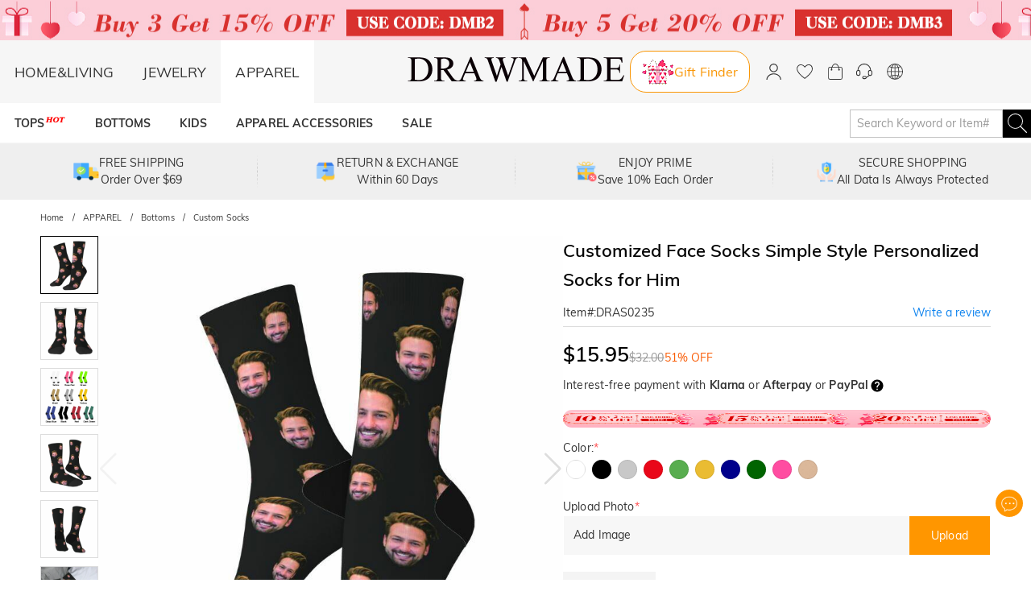

--- FILE ---
content_type: text/html; charset=utf-8
request_url: https://www.drawmade.com/product-customized-face-socks-simple-style-personalized-socks-for-him-cid126-dras0235
body_size: 41593
content:
<!DOCTYPE html><html lang="en"><head><meta charSet="utf-8"/><meta name="viewport" content="width=device-width,initial-scale=1.0,maximum-scale=1.0,minimum-scale=1.0,user-scalable=no"/><link rel="preconnect" href="https://static.bizseas.com"/><link rel="preconnect" href="https://images.drawmade.com"/><link rel="preload" href="https://static.bizseas.com/static/fonts/Muli/muli-v13-latin-regular.woff2" as="font" crossorigin="anonymous"/><link rel="preload" href="https://static.bizseas.com/static/fonts/Muli/muli-v13-latin-600.woff2" as="font" crossorigin="anonymous"/><link rel="preload" href="https://static.bizseas.com/static/fonts/Muli/muli-v16-latin-700.woff2" as="font" crossorigin="anonymous"/><link rel="manifest" href="/manifest.json?v=1"/><link rel="shortcut icon" type="image/x-icon" href="https://res2022.drawmade.com/media/system/drawmade/2022/08/10/2/e/62f378ffd75e2.jpg?r=32x32"/><meta name="format-detection" content="telephone=no"/><link rel="alternate" href="https://www.drawmade.com/" hreflang="x-default"/><link rel="alternate" href="https://www.drawmade.com/" hreflang="en-us"/><link rel="alternate" href="https://de.drawmade.com/" hreflang="de-de"/><link rel="canonical" href="https://www.drawmade.com/product-customized-face-socks-simple-style-personalized-socks-for-him-cid126-dras0235"/><link rel="preconnect" href="https://dev.visualwebsiteoptimizer.com"/><style data-emotion="css-global o6gwfi">html{-webkit-font-smoothing:antialiased;-moz-osx-font-smoothing:grayscale;box-sizing:border-box;-webkit-text-size-adjust:100%;}*,*::before,*::after{box-sizing:inherit;}strong,b{font-weight:700;}body{margin:0;color:rgba(0, 0, 0, 0.87);font-family:"Roboto","Helvetica","Arial",sans-serif;font-weight:400;font-size:1rem;line-height:1.5;letter-spacing:0.00938em;background-color:#fff;}@media print{body{background-color:#fff;}}body::backdrop{background-color:#fff;}</style><title>Customized Face Socks Simple Style Personalized Socks for Him - Drawmade.com</title><meta name="title" content="Customized Face Socks Simple Style Personalized Socks for Him- Drawmade.com"/><meta name="description" content="Buy Customized Face Socks Simple Style Personalized Socks for Him online. Drawmade offers various personalized gifts at an affordable price. Go for it!"/><meta name="keywords" content="Customized Face Socks Simple Style Personalized Socks for Him"/><meta property="og:type" content="product"/><meta property="og:url" content="https://www.drawmade.com/product-customized-face-socks-simple-style-personalized-socks-for-him-cid126-dras0235"/><meta property="og:image" content="https://res2025.bizseas.com/400x400/product/5/a/65b219ad6d6a5.jpg"/><meta property="og:amount" content="15.95"/><meta property="og:currency" content="EUR"/><meta name="twitter:card" content="summary"/><meta name="twitter:url" content="https://www.drawmade.com/product-customized-face-socks-simple-style-personalized-socks-for-him-cid126-dras0235"/><meta name="twitter:image" content="https://res2025.bizseas.com/400x400/product/5/a/65b219ad6d6a5.jpg"/><link rel="preload" as="image" href="https://res2022.drawmade.com/media/system/drawmade/2025/12/24/c/d/694b5705575dc.png?r=274x78"/><link rel="preload" as="image" href="https://images.drawelry.com/assets/website_image/New-Menu/icon/10.png"/><link rel="preload" as="image" href="https://res2022.drawmade.com/media/system/drawmade/2022/08/05/b/b/62ec8f2868ebb.png?r=500x500"/><meta name="next-head-count" content="31"/><style data-emotion="css-global 6pve54">:root{--theme-primary-color:#3ba3fe;--theme-primary-color-light:#b7d0e6;--theme-primary-color-lighter:#e8f2fb;--theme-button-primary-color:rgba(51, 51, 51, 1);--theme-button-primary-background:#b7d0e6;--theme-button-default-color:rgba(51, 51, 51, 0.6);--theme-button-default-background:#e8f2fb;--theme-pagination-primary-color:#333;--theme-pagination-primary-background:#b7d0e6;--theme-pagination-default-color:rgba(51, 51, 51, 0.6);--theme-pagination-default-background:transparent;}</style><script id="PageDataReady" data-nscript="beforeInteractive">((win, varName) => { if (typeof win !== "undefined" && !Array.isArray(win[varName])) { win[varName] = []; } })(window, "pageDataReady")</script><script id="WriteConsentCookie" data-nscript="beforeInteractive">((enableConsentMode, complyConsentMode, maxAge) => { if (typeof enableConsentMode === "boolean") { document.cookie = `enable_consent_mode=${enableConsentMode}; max-age=${maxAge};`; } if (typeof complyConsentMode === "boolean") { document.cookie = `comply_consent_mode=${complyConsentMode}; max-age=${maxAge};`; } })(true, false, 34128000)</script><script id="vwoCode" data-cfasync="false" data-nscript="beforeInteractive">window._vwo_code || (function() { var account_id=816956, version=2.1, settings_tolerance=2000, hide_element='body', hide_element_style = 'opacity:0 !important;filter:alpha(opacity=0) !important;background:none !important', /* DO NOT EDIT BELOW THIS LINE */ f=false,w=window,d=document,v=d.querySelector('#vwoCode'),cK='_vwo_'+account_id+'_settings',cc={};try{var c=JSON.parse(localStorage.getItem('_vwo_'+account_id+'_config'));cc=c&&typeof c==='object'?c:{}}catch(e){}var stT=cc.stT==='session'?w.sessionStorage:w.localStorage;code={use_existing_jquery:function(){return typeof use_existing_jquery!=='undefined'?use_existing_jquery:undefined},library_tolerance:function(){return typeof library_tolerance!=='undefined'?library_tolerance:undefined},settings_tolerance:function(){return cc.sT||settings_tolerance},hide_element_style:function(){return'{'+(cc.hES||hide_element_style)+'}'},hide_element:function(){if(performance.getEntriesByName('first-contentful-paint')[0]){return''}return typeof cc.hE==='string'?cc.hE:hide_element},getVersion:function(){return version},finish:function(e){if(!f){f=true;var t=d.getElementById('_vis_opt_path_hides');if(t)t.parentNode.removeChild(t);if(e)(new Image).src='https://dev.visualwebsiteoptimizer.com/ee.gif?a='+account_id+e}},finished:function(){return f},addScript:function(e){var t=d.createElement('script');t.type='text/javascript';if(e.src){t.src=e.src}else{t.text=e.text}d.getElementsByTagName('head')[0].appendChild(t)},load:function(e,t){var i=this.getSettings(),n=d.createElement('script'),r=this;t=t||{};if(i){n.textContent=i;d.getElementsByTagName('head')[0].appendChild(n);if(!w.VWO||VWO.caE){stT.removeItem(cK);r.load(e)}}else{var o=new XMLHttpRequest;o.open('GET',e,true);o.withCredentials=!t.dSC;o.responseType=t.responseType||'text';o.onload=function(){if(t.onloadCb){return t.onloadCb(o,e)}if(o.status===200){w._vwo_code.addScript({text:o.responseText})}else{w._vwo_code.finish('&e=loading_failure:'+e)}};o.onerror=function(){if(t.onerrorCb){return t.onerrorCb(e)}w._vwo_code.finish('&e=loading_failure:'+e)};o.send()}},getSettings:function(){try{var e=stT.getItem(cK);if(!e){return}e=JSON.parse(e);if(Date.now()>e.e){stT.removeItem(cK);return}return e.s}catch(e){return}},init:function(){if(d.URL.indexOf('__vwo_disable__')>-1)return;var e=this.settings_tolerance();w._vwo_settings_timer=setTimeout(function(){w._vwo_code.finish();stT.removeItem(cK)},e);var t;if(this.hide_element()!=='body'){t=d.createElement('style');var i=this.hide_element(),n=i?i+this.hide_element_style():'',r=d.getElementsByTagName('head')[0];t.setAttribute('id','_vis_opt_path_hides');v&&t.setAttribute('nonce',v.nonce);t.setAttribute('type','text/css');if(t.styleSheet)t.styleSheet.cssText=n;else t.appendChild(d.createTextNode(n));r.appendChild(t)}else{t=d.getElementsByTagName('head')[0];var n=d.createElement('div');n.style.cssText='z-index: 2147483647 !important;position: fixed !important;left: 0 !important;top: 0 !important;width: 100% !important;height: 100% !important;background: white !important;';n.setAttribute('id','_vis_opt_path_hides');n.classList.add('_vis_hide_layer');t.parentNode.insertBefore(n,t.nextSibling)}var o='https://dev.visualwebsiteoptimizer.com/j.php?a='+account_id+'&u='+encodeURIComponent(d.URL)+'&vn='+version;if(w.location.search.indexOf('_vwo_xhr')!==-1){this.addScript({src:o})}else{this.load(o+'&x=true')}}};w._vwo_code=code;code.init();})();(function(){var i=window;function t(){if(i._vwo_code){var e=t.hidingStyle=document.getElementById('_vis_opt_path_hides')||t.hidingStyle;if(!i._vwo_code.finished()&&!_vwo_code.libExecuted&&(!i.VWO||!VWO.dNR)){if(!document.getElementById('_vis_opt_path_hides')){document.getElementsByTagName('head')[0].appendChild(e)}requestAnimationFrame(t)}}}t()})();</script><link rel="preload" href="/_next/static/css/553a2f36cddc97ca.css" as="style"/><link rel="stylesheet" href="/_next/static/css/553a2f36cddc97ca.css" data-n-g=""/><link rel="preload" href="/_next/static/css/b75749c31be9f7c7.css" as="style"/><link rel="stylesheet" href="/_next/static/css/b75749c31be9f7c7.css" data-n-p=""/><link rel="preload" href="/_next/static/css/030ea20050e70152.css" as="style"/><link rel="stylesheet" href="/_next/static/css/030ea20050e70152.css" data-n-p=""/><link rel="preload" href="/_next/static/css/7abe3b7b2daf677f.css" as="style"/><link rel="stylesheet" href="/_next/static/css/7abe3b7b2daf677f.css"/><link rel="preload" href="/_next/static/css/662f4efb55a13a31.css" as="style"/><link rel="stylesheet" href="/_next/static/css/662f4efb55a13a31.css"/><link rel="preload" href="/_next/static/css/05c4ee280b3ffdd7.css" as="style"/><link rel="stylesheet" href="/_next/static/css/05c4ee280b3ffdd7.css"/><link rel="preload" href="/_next/static/css/15511b8d94e0364c.css" as="style"/><link rel="stylesheet" href="/_next/static/css/15511b8d94e0364c.css"/><link rel="preload" href="/_next/static/css/4f576e9717ec6942.css" as="style"/><link rel="stylesheet" href="/_next/static/css/4f576e9717ec6942.css"/><link rel="preload" href="/_next/static/css/fa22c92105c3ff1f.css" as="style"/><link rel="stylesheet" href="/_next/static/css/fa22c92105c3ff1f.css"/><link rel="preload" href="/_next/static/css/1450f0cb45de1319.css" as="style"/><link rel="stylesheet" href="/_next/static/css/1450f0cb45de1319.css"/><link rel="preload" href="/_next/static/css/e7e1e3c92be7dfe2.css" as="style"/><link rel="stylesheet" href="/_next/static/css/e7e1e3c92be7dfe2.css"/><link rel="preload" href="/_next/static/css/e53237cf48fa4f30.css" as="style"/><link rel="stylesheet" href="/_next/static/css/e53237cf48fa4f30.css"/><link rel="preload" href="/_next/static/css/a085da42ca648e61.css" as="style"/><link rel="stylesheet" href="/_next/static/css/a085da42ca648e61.css"/><noscript data-n-css=""></noscript><script defer="" nomodule="" src="/_next/static/chunks/polyfills-c67a75d1b6f99dc8.js"></script><script defer="" src="/_next/static/chunks/45204-cd94b668dbe43935.js"></script><script defer="" src="/_next/static/chunks/7695.9f8e186a64ae8cfb.js"></script><script defer="" src="/_next/static/chunks/71217.c23a188b4e5fb50e.js"></script><script defer="" src="/_next/static/chunks/28097.c0f4369b7591503d.js"></script><script defer="" src="/_next/static/chunks/79099.687d6508b7cfedba.js"></script><script defer="" src="/_next/static/chunks/56091.18012c3b917ee060.js"></script><script defer="" src="/_next/static/chunks/21998.6db9d5bae505b871.js"></script><script defer="" src="/_next/static/chunks/62200-b72ad1aa25d06b44.js"></script><script defer="" src="/_next/static/chunks/3709-70c204009e7bb319.js"></script><script defer="" src="/_next/static/chunks/62935.39cf96ecb5788393.js"></script><script defer="" src="/_next/static/chunks/25680.f96d30470358ce0d.js"></script><script defer="" src="/_next/static/chunks/75826.f5039a0e1b137442.js"></script><script defer="" src="/_next/static/chunks/62989.3fa887d3e35d7f40.js"></script><script defer="" src="/_next/static/chunks/99148.5b249184f6448e9d.js"></script><script defer="" src="/_next/static/chunks/63811.a35429888fc1e471.js"></script><script defer="" src="/_next/static/chunks/23214.243ea93e3abadb09.js"></script><script defer="" src="/_next/static/chunks/67870.85e35bbd96bc69cb.js"></script><script src="/_next/static/chunks/webpack-bdf996705cb1aefd.js" defer=""></script><script src="/_next/static/chunks/framework-f8115f7fae64930e.js" defer=""></script><script src="/_next/static/chunks/main-4f8dab6f0148b85d.js" defer=""></script><script src="/_next/static/chunks/moment-78a76d8525c9b486.js" defer=""></script><script src="/_next/static/chunks/vendors-461dd00363a77238.js" defer=""></script><script src="/_next/static/chunks/common-14deeb83457b5073.js" defer=""></script><script src="/_next/static/chunks/pages/_app-5a9acec33017ba0c.js" defer=""></script><script src="/_next/static/chunks/25715-8607679c992bde63.js" defer=""></script><script src="/_next/static/chunks/19622-1bbb33ec52d9d53c.js" defer=""></script><script src="/_next/static/chunks/27795-db94495a8b448dca.js" defer=""></script><script src="/_next/static/chunks/90339-eeea15bbe75c1204.js" defer=""></script><script src="/_next/static/chunks/96261-97c23723617a023c.js" defer=""></script><script src="/_next/static/chunks/pages/product-77ad6477cdf2369b.js" defer=""></script><script src="/_next/static/ded3f4539b0be3dd898c54349ab52c1276d0c529/_buildManifest.js" defer=""></script><script src="/_next/static/ded3f4539b0be3dd898c54349ab52c1276d0c529/_ssgManifest.js" defer=""></script></head><body><div id="__next" data-reactroot=""><style data-emotion="custom-global 1i7ryn4"></style><div id="_APP_CONTAINER_"><div id="_APP_HEADER_" class="header" style="position:sticky"><div id="_APP_TOP_BAR_PC_" class="top-bar top-bar_topBar__rFGws"><div class="jui-skeleton skeleton_skeleton__XOXh8 skeleton_rectangular__Wo2cP skeleton_wave__HPfuN" style="width:100%;height:100%"></div></div><div class="header-pc_header__qgh1Y"><div class="max-width-container header-pc_headerWrapper__NEpku"><div class="header-pc_headerLeft__LZ7WO"><ul class="header-pc_channelList__IS4zO"><li class=""><a href="/">HOME&amp;LIVING</a></li><li class=""><a href="/channel-jewelry">JEWELRY</a></li><li class="header-pc_channelActive__3dhm5"><a href="/channel-apparel">APPAREL</a></li></ul></div><div class="header-pc_logo__91334"><a href="/"><span style="box-sizing:border-box;display:inline-block;overflow:hidden;width:274px;height:78px;background:none;opacity:1;border:0;margin:0;padding:0;position:relative"><img alt="" title="" src="https://res2022.drawmade.com/media/system/drawmade/2025/12/24/c/d/694b5705575dc.png?r=274x78" decoding="async" data-nimg="fixed" style="position:absolute;top:0;left:0;bottom:0;right:0;box-sizing:border-box;padding:0;border:none;margin:auto;display:block;width:0;height:0;min-width:100%;max-width:100%;min-height:100%;max-height:100%"/></span></a></div><div class="header-pc_headerRight__vlUC_"><ul class="header-pc_settings__wpCix" style="display:flex"><li></li><li><div><button class="jui-button button_button__69dLF button_button-text-medium__D0z7e button_button-text-black__i4IfE jui-icon-button icon-button_iconButton__kx0hl icon-button_icon-button-size-medium__PJfAA" type="button"><section class="button_loadingIconWrapper__4MLIm jui-button-loading-icon-wrapper"><svg width="16" height="16" viewBox="22 22 44 44" class="jui-button-loading-icon"><circle cx="44" cy="44" r="20.2" fill="none" stroke="rgba(0, 0, 0, 0.26)" stroke-width="4" stroke-linecap="round" stroke-dasharray="1, 200" stroke-dashoffset="0"><animate attributeName="stroke-dasharray" values="1,200;89,200;89,200;1,200" keyTimes="0;0.4;0.65;1" dur="1.5s" repeatCount="indefinite"></animate><animate attributeName="stroke-dashoffset" values="0;-35;-124;-125" keyTimes="0;0.4;0.65;1" dur="1.5s" repeatCount="indefinite"></animate><animateTransform attributeName="transform" type="rotate" from="0 44 44" to="360 44 44" dur="2s" repeatCount="indefinite"></animateTransform></circle></svg></section><svg style="font-size:1.5rem" class="svg-icon_svgIcon___sF9g"><use href="#person-outline-rounded"></use></svg></button><style data-emotion="css a3xyjy">.css-a3xyjy{z-index:1200;}</style></div></li><li><button class="jui-button button_button__69dLF button_button-text-medium__D0z7e button_button-text-black__i4IfE jui-icon-button icon-button_iconButton__kx0hl icon-button_icon-button-size-medium__PJfAA" type="button"><section class="button_loadingIconWrapper__4MLIm jui-button-loading-icon-wrapper"><svg width="16" height="16" viewBox="22 22 44 44" class="jui-button-loading-icon"><circle cx="44" cy="44" r="20.2" fill="none" stroke="rgba(0, 0, 0, 0.26)" stroke-width="4" stroke-linecap="round" stroke-dasharray="1, 200" stroke-dashoffset="0"><animate attributeName="stroke-dasharray" values="1,200;89,200;89,200;1,200" keyTimes="0;0.4;0.65;1" dur="1.5s" repeatCount="indefinite"></animate><animate attributeName="stroke-dashoffset" values="0;-35;-124;-125" keyTimes="0;0.4;0.65;1" dur="1.5s" repeatCount="indefinite"></animate><animateTransform attributeName="transform" type="rotate" from="0 44 44" to="360 44 44" dur="2s" repeatCount="indefinite"></animateTransform></circle></svg></section><span class="badge_badge__EZ4cM"><svg class="svg-icon_svgIcon___sF9g"><use href="#favorite-border-outlined"></use></svg></span></button></li><li><div><button class="jui-button button_button__69dLF button_button-text-medium__D0z7e button_button-text-black__i4IfE jui-icon-button icon-button_iconButton__kx0hl icon-button_icon-button-size-medium__PJfAA" type="button"><section class="button_loadingIconWrapper__4MLIm jui-button-loading-icon-wrapper"><svg width="16" height="16" viewBox="22 22 44 44" class="jui-button-loading-icon"><circle cx="44" cy="44" r="20.2" fill="none" stroke="rgba(0, 0, 0, 0.26)" stroke-width="4" stroke-linecap="round" stroke-dasharray="1, 200" stroke-dashoffset="0"><animate attributeName="stroke-dasharray" values="1,200;89,200;89,200;1,200" keyTimes="0;0.4;0.65;1" dur="1.5s" repeatCount="indefinite"></animate><animate attributeName="stroke-dashoffset" values="0;-35;-124;-125" keyTimes="0;0.4;0.65;1" dur="1.5s" repeatCount="indefinite"></animate><animateTransform attributeName="transform" type="rotate" from="0 44 44" to="360 44 44" dur="2s" repeatCount="indefinite"></animateTransform></circle></svg></section><span class="badge_badge__EZ4cM"><svg class="svg-icon_svgIcon___sF9g"><use href="#shopping-cart"></use></svg></span></button><style data-emotion="css a3xyjy">.css-a3xyjy{z-index:1200;}</style></div></li><li><a rel="nofollow" href="/ticket"><button class="jui-button button_button__69dLF button_button-text-medium__D0z7e button_button-text-black__i4IfE jui-icon-button icon-button_iconButton__kx0hl icon-button_icon-button-size-medium__PJfAA" type="button"><section class="button_loadingIconWrapper__4MLIm jui-button-loading-icon-wrapper"><svg width="16" height="16" viewBox="22 22 44 44" class="jui-button-loading-icon"><circle cx="44" cy="44" r="20.2" fill="none" stroke="rgba(0, 0, 0, 0.26)" stroke-width="4" stroke-linecap="round" stroke-dasharray="1, 200" stroke-dashoffset="0"><animate attributeName="stroke-dasharray" values="1,200;89,200;89,200;1,200" keyTimes="0;0.4;0.65;1" dur="1.5s" repeatCount="indefinite"></animate><animate attributeName="stroke-dashoffset" values="0;-35;-124;-125" keyTimes="0;0.4;0.65;1" dur="1.5s" repeatCount="indefinite"></animate><animateTransform attributeName="transform" type="rotate" from="0 44 44" to="360 44 44" dur="2s" repeatCount="indefinite"></animateTransform></circle></svg></section><svg style="font-size:1.5rem" class="svg-icon_svgIcon___sF9g"><use href="#support-agent"></use></svg></button></a></li><li><button class="jui-button button_button__69dLF button_button-text-medium__D0z7e button_button-text-black__i4IfE jui-icon-button icon-button_iconButton__kx0hl icon-button_icon-button-size-medium__PJfAA" type="button"><section class="button_loadingIconWrapper__4MLIm jui-button-loading-icon-wrapper"><svg width="16" height="16" viewBox="22 22 44 44" class="jui-button-loading-icon"><circle cx="44" cy="44" r="20.2" fill="none" stroke="rgba(0, 0, 0, 0.26)" stroke-width="4" stroke-linecap="round" stroke-dasharray="1, 200" stroke-dashoffset="0"><animate attributeName="stroke-dasharray" values="1,200;89,200;89,200;1,200" keyTimes="0;0.4;0.65;1" dur="1.5s" repeatCount="indefinite"></animate><animate attributeName="stroke-dashoffset" values="0;-35;-124;-125" keyTimes="0;0.4;0.65;1" dur="1.5s" repeatCount="indefinite"></animate><animateTransform attributeName="transform" type="rotate" from="0 44 44" to="360 44 44" dur="2s" repeatCount="indefinite"></animateTransform></circle></svg></section><svg style="font-size:1.5rem" class="svg-icon_svgIcon___sF9g"><use href="#language"></use></svg></button></li></ul></div></div></div><nav id="_APP_NAV_BAR_PC_" class="nav-bar nav-pc_nav__3o98n header-pc_nav__tWnl4"><div class="max-width-container nav-pc_navContainer__U7k2_"><div class="nav-pc_navMenuContainer__VhIeA"><ul class="nav-pc_navMenu__IefJc" style="margin-top:0"><li class=""><a class="nav-pc_navItem__XKdgs" title="TOPS" href="/category-tops-177"><span class="nav-pc_titleWrapper__DA8pz"><span>TOPS</span><span style="box-sizing:border-box;display:inline-block;overflow:hidden;width:26px;height:18px;background:none;opacity:1;border:0;margin:0;padding:0;position:relative"><img alt="" src="https://images.drawelry.com/assets/website_image/New-Menu/icon/10.png" decoding="async" data-nimg="fixed" style="position:absolute;top:0;left:0;bottom:0;right:0;box-sizing:border-box;padding:0;border:none;margin:auto;display:block;width:0;height:0;min-width:100%;max-width:100%;min-height:100%;max-height:100%"/></span></span></a><div class="nav-pc_menuItemDropdown__oVV2c"></div></li><li class=""><a class="nav-pc_navItem__XKdgs" title="BOTTOMS" href="/category-bottoms-178"><span class="nav-pc_titleWrapper__DA8pz"><span>BOTTOMS</span></span></a><div class="nav-pc_menuItemDropdown__oVV2c"></div></li><li class=""><a class="nav-pc_navItem__XKdgs" title="KIDS" href="/category-kids-apparel-2790"><span class="nav-pc_titleWrapper__DA8pz"><span>KIDS</span></span></a><div class="nav-pc_menuItemDropdown__oVV2c"></div></li><li class=""><a class="nav-pc_navItem__XKdgs" title="APPAREL ACCESSORIES" href="/category-apparel-accessories-3124"><span class="nav-pc_titleWrapper__DA8pz"><span>APPAREL ACCESSORIES</span></span></a><div class="nav-pc_menuItemDropdown__oVV2c"></div></li><li class=""><a class="nav-pc_navItem__XKdgs" title="SALE" href="/category-apparel-52"><span class="nav-pc_titleWrapper__DA8pz"><span>SALE</span></span></a><div class="nav-pc_menuItemDropdown__oVV2c"></div></li></ul></div><div class="nav-pc_menuNavigation__E_awo"><button class="jui-button button_button__69dLF button_button-text-medium__D0z7e button_button-text-black__i4IfE button_disabled__yp_o2 jui-icon-button icon-button_iconButton__kx0hl undefined icon-button_icon-button-size-medium__PJfAA" type="button" disabled=""><section class="button_loadingIconWrapper__4MLIm jui-button-loading-icon-wrapper"><svg width="16" height="16" viewBox="22 22 44 44" class="jui-button-loading-icon"><circle cx="44" cy="44" r="20.2" fill="none" stroke="rgba(0, 0, 0, 0.26)" stroke-width="4" stroke-linecap="round" stroke-dasharray="1, 200" stroke-dashoffset="0"><animate attributeName="stroke-dasharray" values="1,200;89,200;89,200;1,200" keyTimes="0;0.4;0.65;1" dur="1.5s" repeatCount="indefinite"></animate><animate attributeName="stroke-dashoffset" values="0;-35;-124;-125" keyTimes="0;0.4;0.65;1" dur="1.5s" repeatCount="indefinite"></animate><animateTransform attributeName="transform" type="rotate" from="0 44 44" to="360 44 44" dur="2s" repeatCount="indefinite"></animateTransform></circle></svg></section><svg style="font-size:1.5rem" class="svg-icon_svgIcon___sF9g icon-arrow"><use href="#arrow-back-ios"></use></svg></button><button class="jui-button button_button__69dLF button_button-text-medium__D0z7e button_button-text-black__i4IfE jui-icon-button icon-button_iconButton__kx0hl icon-button_icon-button-size-medium__PJfAA" type="button"><section class="button_loadingIconWrapper__4MLIm jui-button-loading-icon-wrapper"><svg width="16" height="16" viewBox="22 22 44 44" class="jui-button-loading-icon"><circle cx="44" cy="44" r="20.2" fill="none" stroke="rgba(0, 0, 0, 0.26)" stroke-width="4" stroke-linecap="round" stroke-dasharray="1, 200" stroke-dashoffset="0"><animate attributeName="stroke-dasharray" values="1,200;89,200;89,200;1,200" keyTimes="0;0.4;0.65;1" dur="1.5s" repeatCount="indefinite"></animate><animate attributeName="stroke-dashoffset" values="0;-35;-124;-125" keyTimes="0;0.4;0.65;1" dur="1.5s" repeatCount="indefinite"></animate><animateTransform attributeName="transform" type="rotate" from="0 44 44" to="360 44 44" dur="2s" repeatCount="indefinite"></animateTransform></circle></svg></section><svg style="font-size:1.5rem" class="svg-icon_svgIcon___sF9g icon-arrow"><use href="#arrow-forward-ios"></use></svg></button></div><div class="search-bar_searchBar__GGPsd"><div class="input_myInput__VJ2_T"><input placeholder="Search Keyword or Item#" class="my-input header-pc_searchInput__S6ZsK"/></div><button class="jui-button button_button__69dLF button_button-text-medium__D0z7e button_button-text-black__i4IfE jui-icon-button icon-button_iconButton__kx0hl icon-button_icon-button-size-medium__PJfAA header-pc_searchButton__Bp9BQ" type="button"><section class="button_loadingIconWrapper__4MLIm jui-button-loading-icon-wrapper"><svg width="16" height="16" viewBox="22 22 44 44" class="jui-button-loading-icon"><circle cx="44" cy="44" r="20.2" fill="none" stroke="rgba(0, 0, 0, 0.26)" stroke-width="4" stroke-linecap="round" stroke-dasharray="1, 200" stroke-dashoffset="0"><animate attributeName="stroke-dasharray" values="1,200;89,200;89,200;1,200" keyTimes="0;0.4;0.65;1" dur="1.5s" repeatCount="indefinite"></animate><animate attributeName="stroke-dashoffset" values="0;-35;-124;-125" keyTimes="0;0.4;0.65;1" dur="1.5s" repeatCount="indefinite"></animate><animateTransform attributeName="transform" type="rotate" from="0 44 44" to="360 44 44" dur="2s" repeatCount="indefinite"></animateTransform></circle></svg></section><svg style="font-size:1.5rem" class="svg-icon_svgIcon___sF9g"><use href="#search-header"></use></svg></button></div><style data-emotion="css a3xyjy">.css-a3xyjy{z-index:1200;}</style></div></nav><style data-emotion="css a3xyjy">.css-a3xyjy{z-index:1200;}</style></div><main class="layout_main__4sBJa product_productPage__NQ3K_"><div class="top-services_topServices__WCAvV top-services" style="margin-top:0"><div class="jui-skeleton skeleton_skeleton__XOXh8 skeleton_rectangular__Wo2cP skeleton_wave__HPfuN" style="width:100%;height:100%"></div></div><style data-emotion="css 1k371a6">@media print{.css-1k371a6{position:absolute!important;}}</style><div class="basic-info-container_container__gsAuf"><div class="drawelry_productPageDrawelry__Q6eos max-width-container"><div class="max-width-container-sm-padding"><div class="max-width-container breadcrumbs_breadcrumbs__t1Duc"><ol class="breadcrumbs_breadcrumbList__F_A6e" itemscope="" itemType="https://schema.org/BreadcrumbList"><li data-separator="/" itemscope="" itemProp="itemListElement" itemType="https://schema.org/ListItem"><a itemProp="item" itemID="https://www.drawmade.com/" href="https://www.drawmade.com/"><span itemProp="name">Home</span></a><meta itemProp="position" content="1"/></li><li data-separator="/" itemscope="" itemProp="itemListElement" itemType="https://schema.org/ListItem"><a itemProp="item" itemID="https://www.drawmade.com/category-apparel-52" href="https://www.drawmade.com/category-apparel-52"><span itemProp="name">APPAREL</span></a><meta itemProp="position" content="2"/></li><li data-separator="/" itemscope="" itemProp="itemListElement" itemType="https://schema.org/ListItem"><a itemProp="item" itemID="https://www.drawmade.com/category-bottoms-178" href="https://www.drawmade.com/category-bottoms-178"><span itemProp="name">Bottoms</span></a><meta itemProp="position" content="3"/></li><li data-separator="/" itemscope="" itemProp="itemListElement" itemType="https://schema.org/ListItem"><a itemProp="item" itemID="https://www.drawmade.com/category-custom-socks--126" href="https://www.drawmade.com/category-custom-socks--126"><span itemProp="name">Custom Socks</span></a><meta itemProp="position" content="4"/></li></ol></div><div><div class="product-basic_productBasicInfoContainer__YpkEo"><div class="product-basic_galleryContainer__kkEUP"><div class="gallery_gallery__cahc8"><div class="gallery_galleryThumbs__Y_M_i"><div class="gallery_thumbSwiper__kxNI8 swiper"><div class="swiper-wrapper"><div class="swiper-slide" style="width:72px;height:72px" data-item-id="0"><div class="gallery_galleryThumbItem__IDdo1"><div class="product-image_productImage__FSVZj"><div class="product-image_placeholder__u_BA9"><span style="box-sizing:border-box;display:block;overflow:hidden;width:initial;height:initial;background:none;opacity:1;border:0;margin:0;padding:0;position:relative"><span style="box-sizing:border-box;display:block;width:initial;height:initial;background:none;opacity:1;border:0;margin:0;padding:0;padding-top:100%"></span><img alt="" src="https://res2022.drawmade.com/media/system/drawmade/2022/08/05/b/b/62ec8f2868ebb.png?r=500x500" decoding="async" data-nimg="responsive" style="position:absolute;top:0;left:0;bottom:0;right:0;box-sizing:border-box;padding:0;border:none;margin:auto;display:block;width:0;height:0;min-width:100%;max-width:100%;min-height:100%;max-height:100%;object-fit:cover"/></span></div><div class="product-image_image__gvPNx product-image"><span class="image_myImage__I4nGX" style="width:100%;height:auto;position:relative" data-src="https://res2025.bizseas.com/800x800/product/5/a/65b219ad6d6a5.jpg"><div style="width:100%;padding-top:100%;top:0;left:0"></div><span class="image_imageContainer__UyudG image_hidden__tuQt_"><span style="box-sizing:border-box;display:block;overflow:hidden;width:initial;height:initial;background:none;opacity:1;border:0;margin:0;padding:0;position:relative"><span style="box-sizing:border-box;display:block;width:initial;height:initial;background:none;opacity:1;border:0;margin:0;padding:0;padding-top:100%"></span><img alt="Customized Face Socks Simple Style Personalized Socks for Him" src="[data-uri]" decoding="async" data-nimg="responsive" style="position:absolute;top:0;left:0;bottom:0;right:0;box-sizing:border-box;padding:0;border:none;margin:auto;display:block;width:0;height:0;min-width:100%;max-width:100%;min-height:100%;max-height:100%;object-fit:cover"/><noscript><img alt="Customized Face Socks Simple Style Personalized Socks for Him" src="https://res2025.bizseas.com/800x800/product/5/a/65b219ad6d6a5.jpg" decoding="async" data-nimg="responsive" style="position:absolute;top:0;left:0;bottom:0;right:0;box-sizing:border-box;padding:0;border:none;margin:auto;display:block;width:0;height:0;min-width:100%;max-width:100%;min-height:100%;max-height:100%;object-fit:cover" loading="lazy"/></noscript></span></span></span></div></div></div></div><div class="swiper-slide" style="width:72px;height:72px" data-item-id="1"><div class="gallery_galleryThumbItem__IDdo1"><div class="product-image_productImage__FSVZj"><div class="product-image_placeholder__u_BA9"><span style="box-sizing:border-box;display:block;overflow:hidden;width:initial;height:initial;background:none;opacity:1;border:0;margin:0;padding:0;position:relative"><span style="box-sizing:border-box;display:block;width:initial;height:initial;background:none;opacity:1;border:0;margin:0;padding:0;padding-top:100%"></span><img alt="" src="https://res2022.drawmade.com/media/system/drawmade/2022/08/05/b/b/62ec8f2868ebb.png?r=500x500" decoding="async" data-nimg="responsive" style="position:absolute;top:0;left:0;bottom:0;right:0;box-sizing:border-box;padding:0;border:none;margin:auto;display:block;width:0;height:0;min-width:100%;max-width:100%;min-height:100%;max-height:100%;object-fit:cover"/></span></div><div class="product-image_image__gvPNx product-image"><span class="image_myImage__I4nGX" style="width:100%;height:auto;position:relative" data-src="https://res2025.bizseas.com/800x800/product/3/5/65b219ad82253.jpg"><div style="width:100%;padding-top:100%;top:0;left:0"></div><span class="image_imageContainer__UyudG image_hidden__tuQt_"><span style="box-sizing:border-box;display:block;overflow:hidden;width:initial;height:initial;background:none;opacity:1;border:0;margin:0;padding:0;position:relative"><span style="box-sizing:border-box;display:block;width:initial;height:initial;background:none;opacity:1;border:0;margin:0;padding:0;padding-top:100%"></span><img alt="Customized Face Socks Simple Style Personalized Socks for Him" src="[data-uri]" decoding="async" data-nimg="responsive" style="position:absolute;top:0;left:0;bottom:0;right:0;box-sizing:border-box;padding:0;border:none;margin:auto;display:block;width:0;height:0;min-width:100%;max-width:100%;min-height:100%;max-height:100%;object-fit:cover"/><noscript><img alt="Customized Face Socks Simple Style Personalized Socks for Him" src="https://res2025.bizseas.com/800x800/product/3/5/65b219ad82253.jpg" decoding="async" data-nimg="responsive" style="position:absolute;top:0;left:0;bottom:0;right:0;box-sizing:border-box;padding:0;border:none;margin:auto;display:block;width:0;height:0;min-width:100%;max-width:100%;min-height:100%;max-height:100%;object-fit:cover" loading="lazy"/></noscript></span></span></span></div></div></div></div><div class="swiper-slide" style="width:72px;height:72px" data-item-id="2"><div class="gallery_galleryThumbItem__IDdo1"><div class="product-image_productImage__FSVZj"><div class="product-image_placeholder__u_BA9"><span style="box-sizing:border-box;display:block;overflow:hidden;width:initial;height:initial;background:none;opacity:1;border:0;margin:0;padding:0;position:relative"><span style="box-sizing:border-box;display:block;width:initial;height:initial;background:none;opacity:1;border:0;margin:0;padding:0;padding-top:100%"></span><img alt="" src="https://res2022.drawmade.com/media/system/drawmade/2022/08/05/b/b/62ec8f2868ebb.png?r=500x500" decoding="async" data-nimg="responsive" style="position:absolute;top:0;left:0;bottom:0;right:0;box-sizing:border-box;padding:0;border:none;margin:auto;display:block;width:0;height:0;min-width:100%;max-width:100%;min-height:100%;max-height:100%;object-fit:cover"/></span></div><div class="product-image_image__gvPNx product-image"><span class="image_myImage__I4nGX" style="width:100%;height:auto;position:relative" data-src="https://res2025.bizseas.com/800x800/product/4/b/673bf1947fdb4.jpg"><div style="width:100%;padding-top:100%;top:0;left:0"></div><span class="image_imageContainer__UyudG image_hidden__tuQt_"><span style="box-sizing:border-box;display:block;overflow:hidden;width:initial;height:initial;background:none;opacity:1;border:0;margin:0;padding:0;position:relative"><span style="box-sizing:border-box;display:block;width:initial;height:initial;background:none;opacity:1;border:0;margin:0;padding:0;padding-top:100%"></span><img alt="Customized Face Socks Simple Style Personalized Socks for Him" src="[data-uri]" decoding="async" data-nimg="responsive" style="position:absolute;top:0;left:0;bottom:0;right:0;box-sizing:border-box;padding:0;border:none;margin:auto;display:block;width:0;height:0;min-width:100%;max-width:100%;min-height:100%;max-height:100%;object-fit:cover"/><noscript><img alt="Customized Face Socks Simple Style Personalized Socks for Him" src="https://res2025.bizseas.com/800x800/product/4/b/673bf1947fdb4.jpg" decoding="async" data-nimg="responsive" style="position:absolute;top:0;left:0;bottom:0;right:0;box-sizing:border-box;padding:0;border:none;margin:auto;display:block;width:0;height:0;min-width:100%;max-width:100%;min-height:100%;max-height:100%;object-fit:cover" loading="lazy"/></noscript></span></span></span></div></div></div></div><div class="swiper-slide" style="width:72px;height:72px" data-item-id="3"><div class="gallery_galleryThumbItem__IDdo1"><div class="product-image_productImage__FSVZj"><div class="product-image_placeholder__u_BA9"><span style="box-sizing:border-box;display:block;overflow:hidden;width:initial;height:initial;background:none;opacity:1;border:0;margin:0;padding:0;position:relative"><span style="box-sizing:border-box;display:block;width:initial;height:initial;background:none;opacity:1;border:0;margin:0;padding:0;padding-top:100%"></span><img alt="" src="https://res2022.drawmade.com/media/system/drawmade/2022/08/05/b/b/62ec8f2868ebb.png?r=500x500" decoding="async" data-nimg="responsive" style="position:absolute;top:0;left:0;bottom:0;right:0;box-sizing:border-box;padding:0;border:none;margin:auto;display:block;width:0;height:0;min-width:100%;max-width:100%;min-height:100%;max-height:100%;object-fit:cover"/></span></div><div class="product-image_image__gvPNx product-image"><span class="image_myImage__I4nGX" style="width:100%;height:auto;position:relative" data-src="https://res2025.bizseas.com/800x800/product/a/0/65b219ad7820a.jpg"><div style="width:100%;padding-top:100%;top:0;left:0"></div><span class="image_imageContainer__UyudG image_hidden__tuQt_"><span style="box-sizing:border-box;display:block;overflow:hidden;width:initial;height:initial;background:none;opacity:1;border:0;margin:0;padding:0;position:relative"><span style="box-sizing:border-box;display:block;width:initial;height:initial;background:none;opacity:1;border:0;margin:0;padding:0;padding-top:100%"></span><img alt="Customized Face Socks Simple Style Personalized Socks for Him" src="[data-uri]" decoding="async" data-nimg="responsive" style="position:absolute;top:0;left:0;bottom:0;right:0;box-sizing:border-box;padding:0;border:none;margin:auto;display:block;width:0;height:0;min-width:100%;max-width:100%;min-height:100%;max-height:100%;object-fit:cover"/><noscript><img alt="Customized Face Socks Simple Style Personalized Socks for Him" src="https://res2025.bizseas.com/800x800/product/a/0/65b219ad7820a.jpg" decoding="async" data-nimg="responsive" style="position:absolute;top:0;left:0;bottom:0;right:0;box-sizing:border-box;padding:0;border:none;margin:auto;display:block;width:0;height:0;min-width:100%;max-width:100%;min-height:100%;max-height:100%;object-fit:cover" loading="lazy"/></noscript></span></span></span></div></div></div></div><div class="swiper-slide" style="width:72px;height:72px" data-item-id="4"><div class="gallery_galleryThumbItem__IDdo1"><div class="product-image_productImage__FSVZj"><div class="product-image_placeholder__u_BA9"><span style="box-sizing:border-box;display:block;overflow:hidden;width:initial;height:initial;background:none;opacity:1;border:0;margin:0;padding:0;position:relative"><span style="box-sizing:border-box;display:block;width:initial;height:initial;background:none;opacity:1;border:0;margin:0;padding:0;padding-top:100%"></span><img alt="" src="https://res2022.drawmade.com/media/system/drawmade/2022/08/05/b/b/62ec8f2868ebb.png?r=500x500" decoding="async" data-nimg="responsive" style="position:absolute;top:0;left:0;bottom:0;right:0;box-sizing:border-box;padding:0;border:none;margin:auto;display:block;width:0;height:0;min-width:100%;max-width:100%;min-height:100%;max-height:100%;object-fit:cover"/></span></div><div class="product-image_image__gvPNx product-image"><span class="image_myImage__I4nGX" style="width:100%;height:auto;position:relative" data-src="https://res2025.bizseas.com/800x800/product/2/d/65b219adcc5d2.jpg"><div style="width:100%;padding-top:100%;top:0;left:0"></div><span class="image_imageContainer__UyudG image_hidden__tuQt_"><span style="box-sizing:border-box;display:block;overflow:hidden;width:initial;height:initial;background:none;opacity:1;border:0;margin:0;padding:0;position:relative"><span style="box-sizing:border-box;display:block;width:initial;height:initial;background:none;opacity:1;border:0;margin:0;padding:0;padding-top:100%"></span><img alt="Customized Face Socks Simple Style Personalized Socks for Him" src="[data-uri]" decoding="async" data-nimg="responsive" style="position:absolute;top:0;left:0;bottom:0;right:0;box-sizing:border-box;padding:0;border:none;margin:auto;display:block;width:0;height:0;min-width:100%;max-width:100%;min-height:100%;max-height:100%;object-fit:cover"/><noscript><img alt="Customized Face Socks Simple Style Personalized Socks for Him" src="https://res2025.bizseas.com/800x800/product/2/d/65b219adcc5d2.jpg" decoding="async" data-nimg="responsive" style="position:absolute;top:0;left:0;bottom:0;right:0;box-sizing:border-box;padding:0;border:none;margin:auto;display:block;width:0;height:0;min-width:100%;max-width:100%;min-height:100%;max-height:100%;object-fit:cover" loading="lazy"/></noscript></span></span></span></div></div></div></div><div class="swiper-slide" style="width:72px;height:72px" data-item-id="5"><div class="gallery_galleryThumbItem__IDdo1"><div class="product-image_productImage__FSVZj"><div class="product-image_placeholder__u_BA9"><span style="box-sizing:border-box;display:block;overflow:hidden;width:initial;height:initial;background:none;opacity:1;border:0;margin:0;padding:0;position:relative"><span style="box-sizing:border-box;display:block;width:initial;height:initial;background:none;opacity:1;border:0;margin:0;padding:0;padding-top:100%"></span><img alt="" src="https://res2022.drawmade.com/media/system/drawmade/2022/08/05/b/b/62ec8f2868ebb.png?r=500x500" decoding="async" data-nimg="responsive" style="position:absolute;top:0;left:0;bottom:0;right:0;box-sizing:border-box;padding:0;border:none;margin:auto;display:block;width:0;height:0;min-width:100%;max-width:100%;min-height:100%;max-height:100%;object-fit:cover"/></span></div><div class="product-image_image__gvPNx product-image"><span class="image_myImage__I4nGX" style="width:100%;height:auto;position:relative" data-src="https://res2025.bizseas.com/800x800/product/1/e/65b219adf35e1.jpg"><div style="width:100%;padding-top:100%;top:0;left:0"></div><span class="image_imageContainer__UyudG image_hidden__tuQt_"><span style="box-sizing:border-box;display:block;overflow:hidden;width:initial;height:initial;background:none;opacity:1;border:0;margin:0;padding:0;position:relative"><span style="box-sizing:border-box;display:block;width:initial;height:initial;background:none;opacity:1;border:0;margin:0;padding:0;padding-top:100%"></span><img alt="Customized Face Socks Simple Style Personalized Socks for Him" src="[data-uri]" decoding="async" data-nimg="responsive" style="position:absolute;top:0;left:0;bottom:0;right:0;box-sizing:border-box;padding:0;border:none;margin:auto;display:block;width:0;height:0;min-width:100%;max-width:100%;min-height:100%;max-height:100%;object-fit:cover"/><noscript><img alt="Customized Face Socks Simple Style Personalized Socks for Him" src="https://res2025.bizseas.com/800x800/product/1/e/65b219adf35e1.jpg" decoding="async" data-nimg="responsive" style="position:absolute;top:0;left:0;bottom:0;right:0;box-sizing:border-box;padding:0;border:none;margin:auto;display:block;width:0;height:0;min-width:100%;max-width:100%;min-height:100%;max-height:100%;object-fit:cover" loading="lazy"/></noscript></span></span></span></div></div></div></div><div class="swiper-slide" style="width:72px;height:72px" data-item-id="6"><div class="gallery_galleryThumbItem__IDdo1"><div class="product-image_productImage__FSVZj"><div class="product-image_placeholder__u_BA9"><span style="box-sizing:border-box;display:block;overflow:hidden;width:initial;height:initial;background:none;opacity:1;border:0;margin:0;padding:0;position:relative"><span style="box-sizing:border-box;display:block;width:initial;height:initial;background:none;opacity:1;border:0;margin:0;padding:0;padding-top:100%"></span><img alt="" src="https://res2022.drawmade.com/media/system/drawmade/2022/08/05/b/b/62ec8f2868ebb.png?r=500x500" decoding="async" data-nimg="responsive" style="position:absolute;top:0;left:0;bottom:0;right:0;box-sizing:border-box;padding:0;border:none;margin:auto;display:block;width:0;height:0;min-width:100%;max-width:100%;min-height:100%;max-height:100%;object-fit:cover"/></span></div><div class="product-image_image__gvPNx product-image"><span class="image_myImage__I4nGX" style="width:100%;height:auto;position:relative" data-src="https://res2025.bizseas.com/800x800/product/3/5/65b219ae09f53.jpg"><div style="width:100%;padding-top:100%;top:0;left:0"></div><span class="image_imageContainer__UyudG image_hidden__tuQt_"><span style="box-sizing:border-box;display:block;overflow:hidden;width:initial;height:initial;background:none;opacity:1;border:0;margin:0;padding:0;position:relative"><span style="box-sizing:border-box;display:block;width:initial;height:initial;background:none;opacity:1;border:0;margin:0;padding:0;padding-top:100%"></span><img alt="Customized Face Socks Simple Style Personalized Socks for Him" src="[data-uri]" decoding="async" data-nimg="responsive" style="position:absolute;top:0;left:0;bottom:0;right:0;box-sizing:border-box;padding:0;border:none;margin:auto;display:block;width:0;height:0;min-width:100%;max-width:100%;min-height:100%;max-height:100%;object-fit:cover"/><noscript><img alt="Customized Face Socks Simple Style Personalized Socks for Him" src="https://res2025.bizseas.com/800x800/product/3/5/65b219ae09f53.jpg" decoding="async" data-nimg="responsive" style="position:absolute;top:0;left:0;bottom:0;right:0;box-sizing:border-box;padding:0;border:none;margin:auto;display:block;width:0;height:0;min-width:100%;max-width:100%;min-height:100%;max-height:100%;object-fit:cover" loading="lazy"/></noscript></span></span></span></div></div></div></div></div></div></div><div class="swiper gallery_swiper__IQIiz"><div class="swiper-wrapper" style="display:flex"><div class="swiper-slide gallery_swiperSlide__utDm5" data-item-id="0"><div><div class="product-image_productImage__FSVZj"><div class="product-image_placeholder__u_BA9"><span style="box-sizing:border-box;display:block;overflow:hidden;width:initial;height:initial;background:none;opacity:1;border:0;margin:0;padding:0;position:relative"><span style="box-sizing:border-box;display:block;width:initial;height:initial;background:none;opacity:1;border:0;margin:0;padding:0;padding-top:100%"></span><img alt="" src="https://res2022.drawmade.com/media/system/drawmade/2022/08/05/b/b/62ec8f2868ebb.png?r=500x500" decoding="async" data-nimg="responsive" style="position:absolute;top:0;left:0;bottom:0;right:0;box-sizing:border-box;padding:0;border:none;margin:auto;display:block;width:0;height:0;min-width:100%;max-width:100%;min-height:100%;max-height:100%;object-fit:cover"/></span><div class="product-image_placeholderLoading___cAQ0"><span class="image_myImage__I4nGX" style="width:100%;height:auto;position:relative" data-src="https://res2022.drawmade.com/media/system/drawmade/2022/08/18/9/d/62fde9d08bbd9.gif?r=218x149"><div style="width:100%;padding-top:68.34862385321101%;top:0;left:0"></div><span class="image_imageContainer__UyudG image_hidden__tuQt_"><span style="box-sizing:border-box;display:block;overflow:hidden;width:initial;height:initial;background:none;opacity:1;border:0;margin:0;padding:0;position:relative"><span style="box-sizing:border-box;display:block;width:initial;height:initial;background:none;opacity:1;border:0;margin:0;padding:0;padding-top:68.34862385321101%"></span><img alt="" title="" src="[data-uri]" decoding="async" data-nimg="responsive" style="position:absolute;top:0;left:0;bottom:0;right:0;box-sizing:border-box;padding:0;border:none;margin:auto;display:block;width:0;height:0;min-width:100%;max-width:100%;min-height:100%;max-height:100%"/><noscript><img alt="" title="" src="https://res2022.drawmade.com/media/system/drawmade/2022/08/18/9/d/62fde9d08bbd9.gif?r=218x149" decoding="async" data-nimg="responsive" style="position:absolute;top:0;left:0;bottom:0;right:0;box-sizing:border-box;padding:0;border:none;margin:auto;display:block;width:0;height:0;min-width:100%;max-width:100%;min-height:100%;max-height:100%" loading="lazy"/></noscript></span></span></span></div></div><div class="product-image_image__gvPNx product-image"><span class="image_myImage__I4nGX" style="width:100%;height:auto;position:relative" data-src="https://res2025.bizseas.com/800x800/product/5/a/65b219ad6d6a5.jpg"><div style="width:100%;padding-top:100%;top:0;left:0"></div><span class="image_imageContainer__UyudG image_hidden__tuQt_"><span style="box-sizing:border-box;display:block;overflow:hidden;width:initial;height:initial;background:none;opacity:1;border:0;margin:0;padding:0;position:relative"><span style="box-sizing:border-box;display:block;width:initial;height:initial;background:none;opacity:1;border:0;margin:0;padding:0;padding-top:100%"></span><img alt="Customized Face Socks Simple Style Personalized Socks for Him" src="[data-uri]" decoding="async" data-nimg="responsive" style="position:absolute;top:0;left:0;bottom:0;right:0;box-sizing:border-box;padding:0;border:none;margin:auto;display:block;width:0;height:0;min-width:100%;max-width:100%;min-height:100%;max-height:100%;object-fit:cover"/><noscript><img alt="Customized Face Socks Simple Style Personalized Socks for Him" src="https://res2025.bizseas.com/800x800/product/5/a/65b219ad6d6a5.jpg" decoding="async" data-nimg="responsive" style="position:absolute;top:0;left:0;bottom:0;right:0;box-sizing:border-box;padding:0;border:none;margin:auto;display:block;width:0;height:0;min-width:100%;max-width:100%;min-height:100%;max-height:100%;object-fit:cover" loading="lazy"/></noscript></span></span></span></div></div></div></div><div class="swiper-slide gallery_swiperSlide__utDm5" data-item-id="1"><div><div class="product-image_productImage__FSVZj"><div class="product-image_placeholder__u_BA9"><span style="box-sizing:border-box;display:block;overflow:hidden;width:initial;height:initial;background:none;opacity:1;border:0;margin:0;padding:0;position:relative"><span style="box-sizing:border-box;display:block;width:initial;height:initial;background:none;opacity:1;border:0;margin:0;padding:0;padding-top:100%"></span><img alt="" src="https://res2022.drawmade.com/media/system/drawmade/2022/08/05/b/b/62ec8f2868ebb.png?r=500x500" decoding="async" data-nimg="responsive" style="position:absolute;top:0;left:0;bottom:0;right:0;box-sizing:border-box;padding:0;border:none;margin:auto;display:block;width:0;height:0;min-width:100%;max-width:100%;min-height:100%;max-height:100%;object-fit:cover"/></span><div class="product-image_placeholderLoading___cAQ0"><span class="image_myImage__I4nGX" style="width:100%;height:auto;position:relative" data-src="https://res2022.drawmade.com/media/system/drawmade/2022/08/18/9/d/62fde9d08bbd9.gif?r=218x149"><div style="width:100%;padding-top:68.34862385321101%;top:0;left:0"></div><span class="image_imageContainer__UyudG image_hidden__tuQt_"><span style="box-sizing:border-box;display:block;overflow:hidden;width:initial;height:initial;background:none;opacity:1;border:0;margin:0;padding:0;position:relative"><span style="box-sizing:border-box;display:block;width:initial;height:initial;background:none;opacity:1;border:0;margin:0;padding:0;padding-top:68.34862385321101%"></span><img alt="" title="" src="[data-uri]" decoding="async" data-nimg="responsive" style="position:absolute;top:0;left:0;bottom:0;right:0;box-sizing:border-box;padding:0;border:none;margin:auto;display:block;width:0;height:0;min-width:100%;max-width:100%;min-height:100%;max-height:100%"/><noscript><img alt="" title="" src="https://res2022.drawmade.com/media/system/drawmade/2022/08/18/9/d/62fde9d08bbd9.gif?r=218x149" decoding="async" data-nimg="responsive" style="position:absolute;top:0;left:0;bottom:0;right:0;box-sizing:border-box;padding:0;border:none;margin:auto;display:block;width:0;height:0;min-width:100%;max-width:100%;min-height:100%;max-height:100%" loading="lazy"/></noscript></span></span></span></div></div><div class="product-image_image__gvPNx product-image"><span class="image_myImage__I4nGX" style="width:100%;height:auto;position:relative" data-src="https://res2025.bizseas.com/800x800/product/3/5/65b219ad82253.jpg"><div style="width:100%;padding-top:100%;top:0;left:0"></div><span class="image_imageContainer__UyudG image_hidden__tuQt_"><span style="box-sizing:border-box;display:block;overflow:hidden;width:initial;height:initial;background:none;opacity:1;border:0;margin:0;padding:0;position:relative"><span style="box-sizing:border-box;display:block;width:initial;height:initial;background:none;opacity:1;border:0;margin:0;padding:0;padding-top:100%"></span><img alt="Customized Face Socks Simple Style Personalized Socks for Him" src="[data-uri]" decoding="async" data-nimg="responsive" style="position:absolute;top:0;left:0;bottom:0;right:0;box-sizing:border-box;padding:0;border:none;margin:auto;display:block;width:0;height:0;min-width:100%;max-width:100%;min-height:100%;max-height:100%;object-fit:cover"/><noscript><img alt="Customized Face Socks Simple Style Personalized Socks for Him" src="https://res2025.bizseas.com/800x800/product/3/5/65b219ad82253.jpg" decoding="async" data-nimg="responsive" style="position:absolute;top:0;left:0;bottom:0;right:0;box-sizing:border-box;padding:0;border:none;margin:auto;display:block;width:0;height:0;min-width:100%;max-width:100%;min-height:100%;max-height:100%;object-fit:cover" loading="lazy"/></noscript></span></span></span></div></div></div></div><div class="swiper-slide gallery_swiperSlide__utDm5" data-item-id="2"><div><div class="product-image_productImage__FSVZj"><div class="product-image_placeholder__u_BA9"><span style="box-sizing:border-box;display:block;overflow:hidden;width:initial;height:initial;background:none;opacity:1;border:0;margin:0;padding:0;position:relative"><span style="box-sizing:border-box;display:block;width:initial;height:initial;background:none;opacity:1;border:0;margin:0;padding:0;padding-top:100%"></span><img alt="" src="https://res2022.drawmade.com/media/system/drawmade/2022/08/05/b/b/62ec8f2868ebb.png?r=500x500" decoding="async" data-nimg="responsive" style="position:absolute;top:0;left:0;bottom:0;right:0;box-sizing:border-box;padding:0;border:none;margin:auto;display:block;width:0;height:0;min-width:100%;max-width:100%;min-height:100%;max-height:100%;object-fit:cover"/></span><div class="product-image_placeholderLoading___cAQ0"><span class="image_myImage__I4nGX" style="width:100%;height:auto;position:relative" data-src="https://res2022.drawmade.com/media/system/drawmade/2022/08/18/9/d/62fde9d08bbd9.gif?r=218x149"><div style="width:100%;padding-top:68.34862385321101%;top:0;left:0"></div><span class="image_imageContainer__UyudG image_hidden__tuQt_"><span style="box-sizing:border-box;display:block;overflow:hidden;width:initial;height:initial;background:none;opacity:1;border:0;margin:0;padding:0;position:relative"><span style="box-sizing:border-box;display:block;width:initial;height:initial;background:none;opacity:1;border:0;margin:0;padding:0;padding-top:68.34862385321101%"></span><img alt="" title="" src="[data-uri]" decoding="async" data-nimg="responsive" style="position:absolute;top:0;left:0;bottom:0;right:0;box-sizing:border-box;padding:0;border:none;margin:auto;display:block;width:0;height:0;min-width:100%;max-width:100%;min-height:100%;max-height:100%"/><noscript><img alt="" title="" src="https://res2022.drawmade.com/media/system/drawmade/2022/08/18/9/d/62fde9d08bbd9.gif?r=218x149" decoding="async" data-nimg="responsive" style="position:absolute;top:0;left:0;bottom:0;right:0;box-sizing:border-box;padding:0;border:none;margin:auto;display:block;width:0;height:0;min-width:100%;max-width:100%;min-height:100%;max-height:100%" loading="lazy"/></noscript></span></span></span></div></div><div class="product-image_image__gvPNx product-image"><span class="image_myImage__I4nGX" style="width:100%;height:auto;position:relative" data-src="https://res2025.bizseas.com/800x800/product/4/b/673bf1947fdb4.jpg"><div style="width:100%;padding-top:100%;top:0;left:0"></div><span class="image_imageContainer__UyudG image_hidden__tuQt_"><span style="box-sizing:border-box;display:block;overflow:hidden;width:initial;height:initial;background:none;opacity:1;border:0;margin:0;padding:0;position:relative"><span style="box-sizing:border-box;display:block;width:initial;height:initial;background:none;opacity:1;border:0;margin:0;padding:0;padding-top:100%"></span><img alt="Customized Face Socks Simple Style Personalized Socks for Him" src="[data-uri]" decoding="async" data-nimg="responsive" style="position:absolute;top:0;left:0;bottom:0;right:0;box-sizing:border-box;padding:0;border:none;margin:auto;display:block;width:0;height:0;min-width:100%;max-width:100%;min-height:100%;max-height:100%;object-fit:cover"/><noscript><img alt="Customized Face Socks Simple Style Personalized Socks for Him" src="https://res2025.bizseas.com/800x800/product/4/b/673bf1947fdb4.jpg" decoding="async" data-nimg="responsive" style="position:absolute;top:0;left:0;bottom:0;right:0;box-sizing:border-box;padding:0;border:none;margin:auto;display:block;width:0;height:0;min-width:100%;max-width:100%;min-height:100%;max-height:100%;object-fit:cover" loading="lazy"/></noscript></span></span></span></div></div></div></div><div class="swiper-slide gallery_swiperSlide__utDm5" data-item-id="3"><div><div class="product-image_productImage__FSVZj"><div class="product-image_placeholder__u_BA9"><span style="box-sizing:border-box;display:block;overflow:hidden;width:initial;height:initial;background:none;opacity:1;border:0;margin:0;padding:0;position:relative"><span style="box-sizing:border-box;display:block;width:initial;height:initial;background:none;opacity:1;border:0;margin:0;padding:0;padding-top:100%"></span><img alt="" src="https://res2022.drawmade.com/media/system/drawmade/2022/08/05/b/b/62ec8f2868ebb.png?r=500x500" decoding="async" data-nimg="responsive" style="position:absolute;top:0;left:0;bottom:0;right:0;box-sizing:border-box;padding:0;border:none;margin:auto;display:block;width:0;height:0;min-width:100%;max-width:100%;min-height:100%;max-height:100%;object-fit:cover"/></span><div class="product-image_placeholderLoading___cAQ0"><span class="image_myImage__I4nGX" style="width:100%;height:auto;position:relative" data-src="https://res2022.drawmade.com/media/system/drawmade/2022/08/18/9/d/62fde9d08bbd9.gif?r=218x149"><div style="width:100%;padding-top:68.34862385321101%;top:0;left:0"></div><span class="image_imageContainer__UyudG image_hidden__tuQt_"><span style="box-sizing:border-box;display:block;overflow:hidden;width:initial;height:initial;background:none;opacity:1;border:0;margin:0;padding:0;position:relative"><span style="box-sizing:border-box;display:block;width:initial;height:initial;background:none;opacity:1;border:0;margin:0;padding:0;padding-top:68.34862385321101%"></span><img alt="" title="" src="[data-uri]" decoding="async" data-nimg="responsive" style="position:absolute;top:0;left:0;bottom:0;right:0;box-sizing:border-box;padding:0;border:none;margin:auto;display:block;width:0;height:0;min-width:100%;max-width:100%;min-height:100%;max-height:100%"/><noscript><img alt="" title="" src="https://res2022.drawmade.com/media/system/drawmade/2022/08/18/9/d/62fde9d08bbd9.gif?r=218x149" decoding="async" data-nimg="responsive" style="position:absolute;top:0;left:0;bottom:0;right:0;box-sizing:border-box;padding:0;border:none;margin:auto;display:block;width:0;height:0;min-width:100%;max-width:100%;min-height:100%;max-height:100%" loading="lazy"/></noscript></span></span></span></div></div><div class="product-image_image__gvPNx product-image"><span class="image_myImage__I4nGX" style="width:100%;height:auto;position:relative" data-src="https://res2025.bizseas.com/800x800/product/a/0/65b219ad7820a.jpg"><div style="width:100%;padding-top:100%;top:0;left:0"></div><span class="image_imageContainer__UyudG image_hidden__tuQt_"><span style="box-sizing:border-box;display:block;overflow:hidden;width:initial;height:initial;background:none;opacity:1;border:0;margin:0;padding:0;position:relative"><span style="box-sizing:border-box;display:block;width:initial;height:initial;background:none;opacity:1;border:0;margin:0;padding:0;padding-top:100%"></span><img alt="Customized Face Socks Simple Style Personalized Socks for Him" src="[data-uri]" decoding="async" data-nimg="responsive" style="position:absolute;top:0;left:0;bottom:0;right:0;box-sizing:border-box;padding:0;border:none;margin:auto;display:block;width:0;height:0;min-width:100%;max-width:100%;min-height:100%;max-height:100%;object-fit:cover"/><noscript><img alt="Customized Face Socks Simple Style Personalized Socks for Him" src="https://res2025.bizseas.com/800x800/product/a/0/65b219ad7820a.jpg" decoding="async" data-nimg="responsive" style="position:absolute;top:0;left:0;bottom:0;right:0;box-sizing:border-box;padding:0;border:none;margin:auto;display:block;width:0;height:0;min-width:100%;max-width:100%;min-height:100%;max-height:100%;object-fit:cover" loading="lazy"/></noscript></span></span></span></div></div></div></div><div class="swiper-slide gallery_swiperSlide__utDm5" data-item-id="4"><div><div class="product-image_productImage__FSVZj"><div class="product-image_placeholder__u_BA9"><span style="box-sizing:border-box;display:block;overflow:hidden;width:initial;height:initial;background:none;opacity:1;border:0;margin:0;padding:0;position:relative"><span style="box-sizing:border-box;display:block;width:initial;height:initial;background:none;opacity:1;border:0;margin:0;padding:0;padding-top:100%"></span><img alt="" src="https://res2022.drawmade.com/media/system/drawmade/2022/08/05/b/b/62ec8f2868ebb.png?r=500x500" decoding="async" data-nimg="responsive" style="position:absolute;top:0;left:0;bottom:0;right:0;box-sizing:border-box;padding:0;border:none;margin:auto;display:block;width:0;height:0;min-width:100%;max-width:100%;min-height:100%;max-height:100%;object-fit:cover"/></span><div class="product-image_placeholderLoading___cAQ0"><span class="image_myImage__I4nGX" style="width:100%;height:auto;position:relative" data-src="https://res2022.drawmade.com/media/system/drawmade/2022/08/18/9/d/62fde9d08bbd9.gif?r=218x149"><div style="width:100%;padding-top:68.34862385321101%;top:0;left:0"></div><span class="image_imageContainer__UyudG image_hidden__tuQt_"><span style="box-sizing:border-box;display:block;overflow:hidden;width:initial;height:initial;background:none;opacity:1;border:0;margin:0;padding:0;position:relative"><span style="box-sizing:border-box;display:block;width:initial;height:initial;background:none;opacity:1;border:0;margin:0;padding:0;padding-top:68.34862385321101%"></span><img alt="" title="" src="[data-uri]" decoding="async" data-nimg="responsive" style="position:absolute;top:0;left:0;bottom:0;right:0;box-sizing:border-box;padding:0;border:none;margin:auto;display:block;width:0;height:0;min-width:100%;max-width:100%;min-height:100%;max-height:100%"/><noscript><img alt="" title="" src="https://res2022.drawmade.com/media/system/drawmade/2022/08/18/9/d/62fde9d08bbd9.gif?r=218x149" decoding="async" data-nimg="responsive" style="position:absolute;top:0;left:0;bottom:0;right:0;box-sizing:border-box;padding:0;border:none;margin:auto;display:block;width:0;height:0;min-width:100%;max-width:100%;min-height:100%;max-height:100%" loading="lazy"/></noscript></span></span></span></div></div><div class="product-image_image__gvPNx product-image"><span class="image_myImage__I4nGX" style="width:100%;height:auto;position:relative" data-src="https://res2025.bizseas.com/800x800/product/2/d/65b219adcc5d2.jpg"><div style="width:100%;padding-top:100%;top:0;left:0"></div><span class="image_imageContainer__UyudG image_hidden__tuQt_"><span style="box-sizing:border-box;display:block;overflow:hidden;width:initial;height:initial;background:none;opacity:1;border:0;margin:0;padding:0;position:relative"><span style="box-sizing:border-box;display:block;width:initial;height:initial;background:none;opacity:1;border:0;margin:0;padding:0;padding-top:100%"></span><img alt="Customized Face Socks Simple Style Personalized Socks for Him" src="[data-uri]" decoding="async" data-nimg="responsive" style="position:absolute;top:0;left:0;bottom:0;right:0;box-sizing:border-box;padding:0;border:none;margin:auto;display:block;width:0;height:0;min-width:100%;max-width:100%;min-height:100%;max-height:100%;object-fit:cover"/><noscript><img alt="Customized Face Socks Simple Style Personalized Socks for Him" src="https://res2025.bizseas.com/800x800/product/2/d/65b219adcc5d2.jpg" decoding="async" data-nimg="responsive" style="position:absolute;top:0;left:0;bottom:0;right:0;box-sizing:border-box;padding:0;border:none;margin:auto;display:block;width:0;height:0;min-width:100%;max-width:100%;min-height:100%;max-height:100%;object-fit:cover" loading="lazy"/></noscript></span></span></span></div></div></div></div><div class="swiper-slide gallery_swiperSlide__utDm5" data-item-id="5"><div><div class="product-image_productImage__FSVZj"><div class="product-image_placeholder__u_BA9"><span style="box-sizing:border-box;display:block;overflow:hidden;width:initial;height:initial;background:none;opacity:1;border:0;margin:0;padding:0;position:relative"><span style="box-sizing:border-box;display:block;width:initial;height:initial;background:none;opacity:1;border:0;margin:0;padding:0;padding-top:100%"></span><img alt="" src="https://res2022.drawmade.com/media/system/drawmade/2022/08/05/b/b/62ec8f2868ebb.png?r=500x500" decoding="async" data-nimg="responsive" style="position:absolute;top:0;left:0;bottom:0;right:0;box-sizing:border-box;padding:0;border:none;margin:auto;display:block;width:0;height:0;min-width:100%;max-width:100%;min-height:100%;max-height:100%;object-fit:cover"/></span><div class="product-image_placeholderLoading___cAQ0"><span class="image_myImage__I4nGX" style="width:100%;height:auto;position:relative" data-src="https://res2022.drawmade.com/media/system/drawmade/2022/08/18/9/d/62fde9d08bbd9.gif?r=218x149"><div style="width:100%;padding-top:68.34862385321101%;top:0;left:0"></div><span class="image_imageContainer__UyudG image_hidden__tuQt_"><span style="box-sizing:border-box;display:block;overflow:hidden;width:initial;height:initial;background:none;opacity:1;border:0;margin:0;padding:0;position:relative"><span style="box-sizing:border-box;display:block;width:initial;height:initial;background:none;opacity:1;border:0;margin:0;padding:0;padding-top:68.34862385321101%"></span><img alt="" title="" src="[data-uri]" decoding="async" data-nimg="responsive" style="position:absolute;top:0;left:0;bottom:0;right:0;box-sizing:border-box;padding:0;border:none;margin:auto;display:block;width:0;height:0;min-width:100%;max-width:100%;min-height:100%;max-height:100%"/><noscript><img alt="" title="" src="https://res2022.drawmade.com/media/system/drawmade/2022/08/18/9/d/62fde9d08bbd9.gif?r=218x149" decoding="async" data-nimg="responsive" style="position:absolute;top:0;left:0;bottom:0;right:0;box-sizing:border-box;padding:0;border:none;margin:auto;display:block;width:0;height:0;min-width:100%;max-width:100%;min-height:100%;max-height:100%" loading="lazy"/></noscript></span></span></span></div></div><div class="product-image_image__gvPNx product-image"><span class="image_myImage__I4nGX" style="width:100%;height:auto;position:relative" data-src="https://res2025.bizseas.com/800x800/product/1/e/65b219adf35e1.jpg"><div style="width:100%;padding-top:100%;top:0;left:0"></div><span class="image_imageContainer__UyudG image_hidden__tuQt_"><span style="box-sizing:border-box;display:block;overflow:hidden;width:initial;height:initial;background:none;opacity:1;border:0;margin:0;padding:0;position:relative"><span style="box-sizing:border-box;display:block;width:initial;height:initial;background:none;opacity:1;border:0;margin:0;padding:0;padding-top:100%"></span><img alt="Customized Face Socks Simple Style Personalized Socks for Him" src="[data-uri]" decoding="async" data-nimg="responsive" style="position:absolute;top:0;left:0;bottom:0;right:0;box-sizing:border-box;padding:0;border:none;margin:auto;display:block;width:0;height:0;min-width:100%;max-width:100%;min-height:100%;max-height:100%;object-fit:cover"/><noscript><img alt="Customized Face Socks Simple Style Personalized Socks for Him" src="https://res2025.bizseas.com/800x800/product/1/e/65b219adf35e1.jpg" decoding="async" data-nimg="responsive" style="position:absolute;top:0;left:0;bottom:0;right:0;box-sizing:border-box;padding:0;border:none;margin:auto;display:block;width:0;height:0;min-width:100%;max-width:100%;min-height:100%;max-height:100%;object-fit:cover" loading="lazy"/></noscript></span></span></span></div></div></div></div><div class="swiper-slide gallery_swiperSlide__utDm5" data-item-id="6"><div><div class="product-image_productImage__FSVZj"><div class="product-image_placeholder__u_BA9"><span style="box-sizing:border-box;display:block;overflow:hidden;width:initial;height:initial;background:none;opacity:1;border:0;margin:0;padding:0;position:relative"><span style="box-sizing:border-box;display:block;width:initial;height:initial;background:none;opacity:1;border:0;margin:0;padding:0;padding-top:100%"></span><img alt="" src="https://res2022.drawmade.com/media/system/drawmade/2022/08/05/b/b/62ec8f2868ebb.png?r=500x500" decoding="async" data-nimg="responsive" style="position:absolute;top:0;left:0;bottom:0;right:0;box-sizing:border-box;padding:0;border:none;margin:auto;display:block;width:0;height:0;min-width:100%;max-width:100%;min-height:100%;max-height:100%;object-fit:cover"/></span><div class="product-image_placeholderLoading___cAQ0"><span class="image_myImage__I4nGX" style="width:100%;height:auto;position:relative" data-src="https://res2022.drawmade.com/media/system/drawmade/2022/08/18/9/d/62fde9d08bbd9.gif?r=218x149"><div style="width:100%;padding-top:68.34862385321101%;top:0;left:0"></div><span class="image_imageContainer__UyudG image_hidden__tuQt_"><span style="box-sizing:border-box;display:block;overflow:hidden;width:initial;height:initial;background:none;opacity:1;border:0;margin:0;padding:0;position:relative"><span style="box-sizing:border-box;display:block;width:initial;height:initial;background:none;opacity:1;border:0;margin:0;padding:0;padding-top:68.34862385321101%"></span><img alt="" title="" src="[data-uri]" decoding="async" data-nimg="responsive" style="position:absolute;top:0;left:0;bottom:0;right:0;box-sizing:border-box;padding:0;border:none;margin:auto;display:block;width:0;height:0;min-width:100%;max-width:100%;min-height:100%;max-height:100%"/><noscript><img alt="" title="" src="https://res2022.drawmade.com/media/system/drawmade/2022/08/18/9/d/62fde9d08bbd9.gif?r=218x149" decoding="async" data-nimg="responsive" style="position:absolute;top:0;left:0;bottom:0;right:0;box-sizing:border-box;padding:0;border:none;margin:auto;display:block;width:0;height:0;min-width:100%;max-width:100%;min-height:100%;max-height:100%" loading="lazy"/></noscript></span></span></span></div></div><div class="product-image_image__gvPNx product-image"><span class="image_myImage__I4nGX" style="width:100%;height:auto;position:relative" data-src="https://res2025.bizseas.com/800x800/product/3/5/65b219ae09f53.jpg"><div style="width:100%;padding-top:100%;top:0;left:0"></div><span class="image_imageContainer__UyudG image_hidden__tuQt_"><span style="box-sizing:border-box;display:block;overflow:hidden;width:initial;height:initial;background:none;opacity:1;border:0;margin:0;padding:0;position:relative"><span style="box-sizing:border-box;display:block;width:initial;height:initial;background:none;opacity:1;border:0;margin:0;padding:0;padding-top:100%"></span><img alt="Customized Face Socks Simple Style Personalized Socks for Him" src="[data-uri]" decoding="async" data-nimg="responsive" style="position:absolute;top:0;left:0;bottom:0;right:0;box-sizing:border-box;padding:0;border:none;margin:auto;display:block;width:0;height:0;min-width:100%;max-width:100%;min-height:100%;max-height:100%;object-fit:cover"/><noscript><img alt="Customized Face Socks Simple Style Personalized Socks for Him" src="https://res2025.bizseas.com/800x800/product/3/5/65b219ae09f53.jpg" decoding="async" data-nimg="responsive" style="position:absolute;top:0;left:0;bottom:0;right:0;box-sizing:border-box;padding:0;border:none;margin:auto;display:block;width:0;height:0;min-width:100%;max-width:100%;min-height:100%;max-height:100%;object-fit:cover" loading="lazy"/></noscript></span></span></span></div></div></div></div></div><div class="swiper-button-prev"></div><div class="swiper-button-next"></div><div class="loading_container__Rj3CH loading_loading__Jleun gallery_gallerySwiperLoading__lbvvf"><div class="loading_loadingBackdrop__G4Lz5" style="background-image:url(https://res2022.drawmade.com/media/system/drawmade/2022/08/18/9/d/62fde9d08bbd9.gif?r=218x149);display:block"></div></div></div><style data-emotion="css 1k371a6">@media print{.css-1k371a6{position:absolute!important;}}</style></div></div><div class="product-basic_productBasicInfo__X3q9h"><div itemType="https://schema.org/Product" itemscope="" style="display:none"><meta itemProp="sku" content="dras0235"/><meta itemProp="name" content="Customized Face Socks Simple Style Personalized Socks for Him"/><link itemProp="image" href="https://res2025.bizseas.com/800x800/product/5/a/65b219ad6d6a5.jpg"/><link itemProp="image" href="https://res2025.bizseas.com/800x800/product/3/5/65b219ad82253.jpg"/><link itemProp="image" href="https://res2025.bizseas.com/800x800/product/4/b/673bf1947fdb4.jpg"/><link itemProp="image" href="https://res2025.bizseas.com/800x800/product/a/0/65b219ad7820a.jpg"/><link itemProp="image" href="https://res2025.bizseas.com/800x800/product/2/d/65b219adcc5d2.jpg"/><link itemProp="image" href="https://res2025.bizseas.com/800x800/product/1/e/65b219adf35e1.jpg"/><link itemProp="image" href="https://res2025.bizseas.com/800x800/product/3/5/65b219ae09f53.jpg"/><meta itemProp="description" content="Buy Customized Face Socks Simple Style Personalized Socks for Him online. Drawmade offers various personalized gifts at an affordable price. Go for it!"/><div itemProp="offers" itemType="https://schema.org/Offer" itemscope=""><meta itemProp="price" content="15.95"/><meta itemProp="priceCurrency" content="USD"/><link itemProp="availability" href="https://schema.org/InStock"/></div></div><h1 class="product-title_productTitle__9WMtI product-basic_productName__Xz4Bj"><span class="product-title_productTitleText__HumT7">Customized Face Socks Simple Style Personalized Socks for Him</span></h1><div class="product-basic_productExt__kRizz"><div class="product-basic_productSpuBox__3aww7"><div class="product-basic_productSpu__8BjD2"><span>Item#<!-- -->:</span><span>DRAS0235</span></div><div></div></div><a class="product-basic_ratingInfo__ZzLfi" href="product-customized-face-socks-simple-style-personalized-socks-for-him-cid126-dras0235#tab-label-reviews"><span>Write a review</span></a></div><div class="product-basic_productPrice__m5k3x"><div class="product-price_priceContainer__6HOeV"><span class="product-price_currentPrice__aR2eR">$15.95</span><span class="product-price_originalPrice__mj5Pr">$32.00</span><span class="product-price_discount__b0WS9">51% OFF</span></div></div><div class="product-basic_slogan__Z2VXG"><style>
  @font-face {
    font-family: "coup";
    src: url("fonts/Snell Roundhand Black Script.eot");
    src: local("☺"),
      url("//images.jeulia.com/promotion/en/font/Snell-Roundhand-Black-Script/Snell Roundhand Black Script.woff")
        format("woff"),
      url("//images.jeulia.com/promotion/en/font/Snell-Roundhand-Black-Script/Snell Roundhand Black Script.ttf")
        format("truetype"),
      url("//images.jeulia.com/promotion/en/font/Snell-Roundhand-Black-Script/Snell Roundhand Black Script.svg")
        format("svg");
    font-weight: normal;
    font-style: normal;
  }
  .slogn-box span {
    position: unset !important;
    background-color: transparent !important;
  }
</style>
<div class="slogn-box" style="position:relative;aspect-ratio:134 / 17;background-color:#fff;border-radius:12px;overflow:hidden">
  
        <span>
          <span style="display:inline-block;vertical-align:middle;position:relative;width:100%;max-width:0px">
            <span style="display:inline-block;vertical-align:middle;width:100%;padding-top:NaN%">
              <img loading="lazy"src="//images.drawelry.com/DM/Sale-Page/26-1-Valentine/us/us-slogan.jpg" alt style="position:absolute;top:0;left:0;width:100%;height:100%;z-index:1" />
            </span>
          </span>
        </span>
</div></div><div class="promotion_promotion__bD9fS"></div><div class="product-basic_addToCartForm__eGEgw"><form rules="[object Object]" class="form-x"><div class="form-x-control form-control_formControl__6rTUM" style="display:block"><div><div class="form-item_formItem__aNlj3 undefined form-item"><label class="form-item_label__1nXX0"><span></span></label><div><div class="input-number_inputNumber__LjDgD" style="font-size:18px"><div style="width:35px;height:35px;line-height:35px" class="input-number_button__kwCe9 input-number_buttonDisabled__uT_t1"><svg class="svg-icon_svgIcon___sF9g"><use href="#remove"></use></svg></div><div><input type="number" class="input-number_input__Q3hVi" value="1" readonly="" style="width:45px;height:35px"/></div><div style="width:35px;height:35px;line-height:35px" class="input-number_button__kwCe9"><svg class="svg-icon_svgIcon___sF9g"><use href="#add"></use></svg></div></div></div></div></div><div class="form-x-error-message form-control_errorMessage__hxNz9"></div></div><div></div><div class="product-basic_addToCartFormActions__2f_g7"><button class="jui-button button_button__69dLF button_button-contained-large__9l80O button_button-contained-primary__ubzrM button_fullWidth__sHcbI product-basic_addToCart__daorI" type="submit"><section class="button_loadingIconWrapper__4MLIm jui-button-loading-icon-wrapper"><svg width="16" height="16" viewBox="22 22 44 44" class="jui-button-loading-icon"><circle cx="44" cy="44" r="20.2" fill="none" stroke="rgba(0, 0, 0, 0.26)" stroke-width="4" stroke-linecap="round" stroke-dasharray="1, 200" stroke-dashoffset="0"><animate attributeName="stroke-dasharray" values="1,200;89,200;89,200;1,200" keyTimes="0;0.4;0.65;1" dur="1.5s" repeatCount="indefinite"></animate><animate attributeName="stroke-dashoffset" values="0;-35;-124;-125" keyTimes="0;0.4;0.65;1" dur="1.5s" repeatCount="indefinite"></animate><animateTransform attributeName="transform" type="rotate" from="0 44 44" to="360 44 44" dur="2s" repeatCount="indefinite"></animateTransform></circle></svg></section>Add to Cart</button><button class="jui-button button_button__69dLF button_button-text-medium__D0z7e button_button-text-black__i4IfE jui-icon-button icon-button_iconButton__kx0hl icon-button_icon-button-size-medium__PJfAA product-basic_addToWishlist__amAKn" type="button"><section class="button_loadingIconWrapper__4MLIm jui-button-loading-icon-wrapper"><svg width="16" height="16" viewBox="22 22 44 44" class="jui-button-loading-icon"><circle cx="44" cy="44" r="20.2" fill="none" stroke="rgba(0, 0, 0, 0.26)" stroke-width="4" stroke-linecap="round" stroke-dasharray="1, 200" stroke-dashoffset="0"><animate attributeName="stroke-dasharray" values="1,200;89,200;89,200;1,200" keyTimes="0;0.4;0.65;1" dur="1.5s" repeatCount="indefinite"></animate><animate attributeName="stroke-dashoffset" values="0;-35;-124;-125" keyTimes="0;0.4;0.65;1" dur="1.5s" repeatCount="indefinite"></animate><animateTransform attributeName="transform" type="rotate" from="0 44 44" to="360 44 44" dur="2s" repeatCount="indefinite"></animateTransform></circle></svg></section><svg viewBox="0 0 24 24" class="svg-icon_svgIcon___sF9g not-add"><path d="M16.5 3c-1.74 0-3.41.81-4.5 2.09C10.91 3.81 9.24 3 7.5 3 4.42 3 2 5.42 2 8.5c0 3.78 3.4 6.86 8.55 11.54L12 21.35l1.45-1.32C18.6 15.36 22 12.28 22 8.5 22 5.42 19.58 3 16.5 3m-4.4 15.55-.1.1-.1-.1C7.14 14.24 4 11.39 4 8.5 4 6.5 5.5 5 7.5 5c1.54 0 3.04.99 3.57 2.36h1.87C13.46 5.99 14.96 5 16.5 5c2 0 3.5 1.5 3.5 3.5 0 2.89-3.14 5.74-7.9 10.05"></path></svg></button></div></form></div><div class="bottom-slogan_bottomSlogan__QAH6K"></div><div class="policy-list_policyList__cywoe"></div><style data-emotion="css 1k371a6">@media print{.css-1k371a6{position:absolute!important;}}</style><style data-emotion="css 1k371a6">@media print{.css-1k371a6{position:absolute!important;}}</style></div></div></div><div class="block-container" style="margin-top:20px"><div class="block-header drawelry-product-description_descHeader__z48Lx"><div class="block-icon"><svg class="svg-icon_svgIcon___sF9g icon-primary"><use href="#description"></use></svg></div><div class="block-title">Product Descriptions</div><div class="block-title-postfix">Item#<!-- -->: <!-- -->DRAS0235</div></div><div class="block-body"><div class="drawelry-product-description_description__0gPFF"><div>
<div>
<div>Our socks are made from breathable and soft materials, ensuring maximum comfort throughout the day. The gentle fabric feels great against your skin, providing a cozy and snug fit that is suitable for all-day wear. With the ability to personalize them with your own face or any other photo, these socks are truly one-of-a-kind.Whether you're lounging at home or out and about, these socks will keep your feet feeling comfortable and fresh.<br />
<br />
What sets our customizable socks apart is the endless creativity they offer. You can showcase your favorite memories, express your unique style, or even create a funny and playful look by printing your face or the face of a loved one on the socks. It's a gift that combines practicality with a touch of humor and personalization.</div>
</div>
</div></div><div class="drawelry-product-description_specification__JMYzj"><div><table><thead><tr><th colSpan="2">Basic Information</th></tr></thead><tbody><tr><td><span style="display:flex;gap:3px"><span>Sock Height<!-- -->: </span><span>22cm cm</span></span></td></tr><tr><td><span style="display:flex;gap:3px"><span>Sole Length<!-- -->: </span><span>22cm cm</span></span></td></tr></tbody></table></div></div></div></div></div></div></div><div data-block="scrollPaginationBottom"></div></main><style data-emotion="css 1ixeb13">.css-1ixeb13{z-index:1000;}@media print{.css-1ixeb13{position:absolute!important;}}</style></div><noscript><iframe src="https://www.googletagmanager.com/ns.html?id=GTM-MZNDHRS" height="0" width="0" style="display:none;visibility:hidden"></iframe></noscript><svg style="display:none"><symbol id="star-outlined" viewBox="2 2 20 20"><path d="m19.65 9.04-4.84-.42-1.89-4.45c-.34-.81-1.5-.81-1.84 0L9.19 8.63l-4.83.41c-.88.07-1.24 1.17-.57 1.75l3.67 3.18-1.1 4.72c-.2.86.73 1.54 1.49 1.08l4.15-2.5 4.15 2.51c.76.46 1.69-.22 1.49-1.08l-1.1-4.73 3.67-3.18c.67-.58.32-1.68-.56-1.75M12 15.4l-3.76 2.27 1-4.28-3.32-2.88 4.38-.38L12 6.1l1.71 4.04 4.38.38-3.32 2.88 1 4.28z"></path></symbol><symbol id="star-filled" viewBox="2 2 20 20"><path d="m12 17.27 4.15 2.51c.76.46 1.69-.22 1.49-1.08l-1.1-4.72 3.67-3.18c.67-.58.31-1.68-.57-1.75l-4.83-.41-1.89-4.46c-.34-.81-1.5-.81-1.84 0L9.19 8.63l-4.83.41c-.88.07-1.24 1.17-.57 1.75l3.67 3.18-1.1 4.72c-.2.86.73 1.54 1.49 1.08z"></path></symbol><symbol id="chevron-left" viewBox="0 0 1024 1024"><path d="M640 789.333333c-4.266667 0-12.8 0-17.066667-4.266666l-256-256c-8.533333-8.533333-8.533333-21.333333 0-29.866667l256-256c8.533333-8.533333 21.333333-8.533333 29.866667 0s8.533333 21.333333 0 29.866667L413.866667 512l238.933333 238.933333c8.533333 8.533333 8.533333 21.333333 0 29.866667 0 8.533333-8.533333 8.533333-12.8 8.533333z"></path></symbol><symbol id="west" viewBox="0 0 24 24"><path d="m9 19 1.41-1.41L5.83 13H22v-2H5.83l4.59-4.59L9 5l-7 7 7 7z"></path></symbol><symbol id="arrow-back-ios" viewBox="0 0 24 24"><path d="M16.62 2.99c-.49-.49-1.28-.49-1.77 0L6.54 11.3c-.39.39-.39 1.02 0 1.41l8.31 8.31c.49.49 1.28.49 1.77 0s.49-1.28 0-1.77L9.38 12l7.25-7.25c.48-.48.48-1.28-.01-1.76"></path></symbol><symbol id="arrow-back-rounded" viewBox="0 0 24 24"><path d="M19 11H7.83l4.88-4.88c.39-.39.39-1.03 0-1.42a.9959.9959 0 0 0-1.41 0l-6.59 6.59c-.39.39-.39 1.02 0 1.41l6.59 6.59c.39.39 1.02.39 1.41 0 .39-.39.39-1.02 0-1.41L7.83 13H19c.55 0 1-.45 1-1s-.45-1-1-1"></path></symbol><symbol id="arrow-right" viewBox="0 0 1024 1024"><path d="M950.378747 494.018463 660.673599 198.314695c-9.380648-9.624195-24.707728-9.624195-34.138518 0-9.381671 9.576099-9.381671 25.222451 0 34.848693l248.494561 253.612115L88.338443 486.775502c-13.3214 0-24.142863 11.047614-24.142863 24.641213 0 13.597693 10.821463 24.645306 24.142863 24.645306l786.690176 0L626.535081 789.694603c-9.381671 9.603729-9.381671 25.248034 0 34.847669 4.76349 4.836145 10.939143 7.194866 17.116843 7.194866 6.1777 0 12.355399-2.405793 17.116843-7.194866l289.704125-295.723212c9.383718-9.602705 9.383718-25.244964 0-34.849716L950.378747 494.018463z"></path></symbol><symbol id="chevron-right" viewBox="-550 -420 2000 2000"><path d="M256.002176 1023.991296a25.599782 25.599782 0 0 1-18.124646-43.673229l442.671437-442.671437-442.671437-442.671437a25.599782 25.599782 0 0 1 36.198092-36.198093l460.796084 460.796084a25.599782 25.599782 0 0 1 0 36.198092l-460.796084 460.796083a25.497383 25.497383 0 0 1-18.124646 7.475137z"></path></symbol><symbol id="east" viewBox="0 0 24 24"><path d="m15 5-1.41 1.41L18.17 11H2v2h16.17l-4.59 4.59L15 19l7-7z"></path></symbol><symbol id="arrow-forward-rounded" viewBox="0 0 24 24"><path d="M5 13h11.17l-4.88 4.88c-.39.39-.39 1.03 0 1.42.39.39 1.02.39 1.41 0l6.59-6.59c.39-.39.39-1.02 0-1.41l-6.58-6.6a.9959.9959 0 0 0-1.41 0c-.39.39-.39 1.02 0 1.41L16.17 11H5c-.55 0-1 .45-1 1s.45 1 1 1"></path></symbol><symbol id="arrow-forward-ios" viewBox="0 0 24 24"><path d="M7.38 21.01c.49.49 1.28.49 1.77 0l8.31-8.31c.39-.39.39-1.02 0-1.41L9.15 2.98c-.49-.49-1.28-.49-1.77 0s-.49 1.28 0 1.77L14.62 12l-7.25 7.25c-.48.48-.48 1.28.01 1.76"></path></symbol><symbol id="keyboard-double-arrow-right" viewBox="0 0 24 24"><path d="M5.7 6.71c-.39.39-.39 1.02 0 1.41L9.58 12 5.7 15.88c-.39.39-.39 1.02 0 1.41.39.39 1.02.39 1.41 0l4.59-4.59c.39-.39.39-1.02 0-1.41L7.12 6.71c-.39-.39-1.03-.39-1.42 0"></path><path d="M12.29 6.71c-.39.39-.39 1.02 0 1.41L16.17 12l-3.88 3.88c-.39.39-.39 1.02 0 1.41.39.39 1.02.39 1.41 0l4.59-4.59c.39-.39.39-1.02 0-1.41L13.7 6.7c-.38-.38-1.02-.38-1.41.01"></path></symbol><symbol id="keyboard-double-arrow-down" viewBox="0 0 24 24"><path d="M18 6.41 16.59 5 12 9.58 7.41 5 6 6.41l6 6z"></path><path d="m18 13-1.41-1.41L12 16.17l-4.59-4.58L6 13l6 6z"></path></symbol><symbol id="bag-outlined" viewBox="0 0 24 24"><path d="M11.500,4.335 C10.055,4.335 8.884,5.484 8.883,6.896 L8.883,7.409 L7.838,7.409 L7.838,6.896 C7.838,4.918 9.477,3.313 11.500,3.313 C13.522,3.313 15.161,4.918 15.161,6.896 L15.161,7.409 L14.116,7.409 L14.116,6.896 C14.115,5.484 12.944,4.335 11.500,4.335 L11.500,4.335 ZM7.204,9.456 C6.938,9.456 6.714,9.652 6.684,9.911 L5.870,17.081 C5.854,17.227 5.901,17.370 6.000,17.478 C6.099,17.588 6.241,17.649 6.390,17.649 L16.608,17.649 C16.757,17.649 16.899,17.588 16.998,17.478 C17.097,17.370 17.144,17.227 17.128,17.081 L16.314,9.911 C16.284,9.652 16.060,9.454 15.794,9.456 L7.204,9.456 ZM5.645,9.799 C5.732,9.020 6.404,8.431 7.204,8.431 L15.795,8.431 C16.595,8.431 17.267,9.020 17.355,9.799 L18.169,16.966 C18.218,17.401 18.076,17.836 17.778,18.162 C17.480,18.487 17.055,18.673 16.608,18.673 L6.390,18.673 C5.944,18.673 5.518,18.487 5.221,18.162 C4.923,17.836 4.781,17.401 4.830,16.966 L5.645,9.799 ZM10.977,12.529 L10.977,10.480 L12.022,10.480 L12.022,12.529 L14.116,12.529 L14.116,13.553 L12.022,13.553 L12.022,15.601 L10.977,15.601 L10.977,13.553 L8.883,13.553 L8.883,12.529 L10.977,12.529 Z"></path></symbol><symbol id="chevron-up" viewBox="0 0 1024 1024"><path d="M0 768a25.6 25.6 0 0 0 43.6736 18.1248l442.6752-442.6752 442.6752 442.6752a25.6 25.6 0 0 0 36.1984-36.1984l-460.8-460.8a25.6 25.6 0 0 0-36.1984 0l-460.8 460.8a25.4976 25.4976 0 0 0-7.4752 18.1248z"></path></symbol><symbol id="chevron-down" viewBox="0 0 1024 1024"><path d="M0 307.2a25.6 25.6 0 0 1 43.6736-18.1248l442.6752 442.6752 442.6752-442.6752a25.6 25.6 0 0 1 36.1984 36.1984l-460.8 460.8a25.6 25.6 0 0 1-36.1984 0l-460.8-460.8a25.4976 25.4976 0 0 1-7.4752-18.1248z"></path></symbol><symbol id="keyboard-arrow-down-rounded" viewBox="0 0 24 24"><path d="M8.12 9.29 12 13.17l3.88-3.88c.39-.39 1.02-.39 1.41 0 .39.39.39 1.02 0 1.41l-4.59 4.59c-.39.39-1.02.39-1.41 0L6.7 10.7a.9959.9959 0 0 1 0-1.41c.39-.38 1.03-.39 1.42 0"></path></symbol><symbol id="expand-more" viewBox="0 0 24 24"><path d="M15.88 9.29 12 13.17 8.12 9.29a.9959.9959 0 0 0-1.41 0c-.39.39-.39 1.02 0 1.41l4.59 4.59c.39.39 1.02.39 1.41 0l4.59-4.59c.39-.39.39-1.02 0-1.41-.39-.38-1.03-.39-1.42 0"></path></symbol><symbol id="expand-less" viewBox="0 0 24 24"><path d="M11.29 8.71 6.7 13.3c-.39.39-.39 1.02 0 1.41.39.39 1.02.39 1.41 0L12 10.83l3.88 3.88c.39.39 1.02.39 1.41 0 .39-.39.39-1.02 0-1.41L12.7 8.71c-.38-.39-1.02-.39-1.41 0"></path></symbol><symbol id="currency" viewBox="0 0 1024 1024"><path d="M315.904 425.472V326.144c-38.4-8.704-66.048-22.016-83.968-39.936-17.92-17.92-26.624-39.936-26.624-65.536 0-26.112 10.24-47.616 30.208-65.536 19.968-17.408 47.104-27.648 80.384-30.208v-23.552H358.4v23.552c31.232 3.072 56.32 11.776 74.752 25.6 18.432 14.336 30.208 33.28 35.328 56.832L394.24 215.552c-4.608-18.432-16.384-31.232-35.328-37.888v92.672c47.104 10.24 79.36 23.552 96.256 39.936 16.896 16.384 25.6 37.376 25.6 62.976 0 28.672-10.752 52.736-32.256 72.192-21.504 19.456-51.2 31.744-89.6 36.864v44.032h-42.496v-43.52c-33.792-3.072-60.928-13.312-82.432-30.208s-34.816-40.96-40.448-71.68L269.824 373.76c3.072 12.8 9.216 23.552 17.408 32.768 8.704 8.192 18.432 14.848 28.672 18.944z m267.264 374.272h97.28v-28.672h-97.28v-33.28h77.824l-102.4-155.136H634.88l82.944 125.44 81.92-125.44H875.52l-101.376 155.136h93.696v33.28h-111.104v28.672h111.104v33.28h-111.104v90.624h-76.288v-90.624h-97.28v-33.28zM148.48 762.88h37.888c-1.024-9.216-1.536-18.432-1.024-27.648H148.48v-32.256h40.96c15.36-75.264 75.776-140.288 180.224-140.288 51.712 0 98.816 20.48 132.608 53.248 4.608 4.096 8.704 8.704 12.288 13.312l-52.224 29.696c-1.536-1.536-3.072-3.584-4.608-5.12-22.528-22.016-53.76-35.84-88.064-35.84-60.928 1.024-97.792 38.4-111.616 84.48h167.424v32.256H252.416c-0.512 9.216 0 18.432 1.024 27.648h172.032v32.256h-163.84c15.872 40.96 51.712 72.192 108.032 71.168 27.648 0 53.248-8.704 74.24-24.064l50.176 34.304c-33.28 28.672-76.8 46.08-124.416 46.08-98.816 0-157.696-57.856-177.152-127.488H148.48V762.88z m402.944-446.464h28.672c-8.704-17.92-14.336-37.376-16.384-56.32-2.56-25.088 2.048-50.176 14.848-72.192 13.824-23.552 36.352-43.008 69.632-54.784 17.92-6.656 38.4-10.752 61.44-12.288 31.744-2.048 64 4.096 91.136 17.408 26.112 12.8 48.128 32.256 60.928 57.344l-69.632 23.04c-6.656-12.8-17.408-22.016-30.208-28.672-13.824-6.656-30.208-9.728-46.592-8.704-14.848 1.024-27.136 3.584-36.864 7.168-15.872 5.632-26.112 14.848-32.256 25.088-7.168 11.776-9.216 26.624-7.68 41.984 1.536 15.36 6.656 31.232 14.848 45.568 3.072 5.12 5.632 10.24 8.192 15.872h105.472v33.28H675.84c5.12 15.36 7.68 31.232 7.168 47.616 0 4.096-0.512 8.192-1.536 12.288 1.024 0 2.56 0.512 3.584 0.512 35.328 4.608 58.88 13.824 78.336 21.504 17.408 6.656 28.16 10.752 50.176-6.656l52.736 43.52c-59.904 47.616-88.576 36.352-135.68 17.92-15.36-6.144-33.28-12.8-58.368-16.384-11.264-1.536-26.112 5.632-37.888 12.288-7.168 5.632-14.848 10.752-23.552 15.872L563.2 450.56s7.168-5.632 19.456-13.312c17.408-13.824 24.064-28.672 25.088-43.008 0.512-14.336-3.584-29.696-10.24-45.056h-45.568v-32.768h-0.512z m-235.52-139.776c-11.776 3.072-20.48 8.704-27.136 16.384-6.656 7.68-10.24 15.872-10.24 25.088 0 8.192 3.072 16.384 9.216 23.552 6.144 7.168 15.36 12.8 28.16 17.408V176.64z m43.008 252.416c14.848-2.56 26.624-8.192 35.84-16.896 9.216-8.704 13.824-18.944 13.824-30.72 0-10.752-4.096-19.456-11.776-27.136-7.68-7.68-20.48-13.312-38.4-17.92v92.672z"></path></symbol><symbol id="description" viewBox="0 0 1024 1024"><path d="M843 126v738L583.717 737.328c-22.067-11.015-49.65-16.522-71.717-16.522s-49.65 5.507-71.717 16.522L181 864V126h662zM622.833 396H402.167c-33.1 0-55.167-22-55.167-55s22.067-55 55.167-55h220.666c33.1 0 55.167 22 55.167 55s-22.067 55-55.167 55z m0 215H402.167c-33.1 0-55.167-22-55.167-55s22.067-55 55.167-55h220.666c33.1 0 55.167 22 55.167 55s-22.067 55-55.167 55zM842.75 16h-661.5C120.612 16 71 65.6 71 126.222V952.89C71 985.956 98.562 1008 126.125 1008c5.512 0 16.537 0 22.05-5.511l336.262-165.333c5.513-5.512 16.538-5.512 22.05-5.512 5.513 0 16.538 0 22.05 5.512L864.8 1002.489c16.538 5.511 27.563 5.511 33.075 5.511 27.562 0 55.125-22.044 55.125-55.111V126.222C953 65.6 903.388 16 842.75 16z"></path></symbol><symbol id="diamond" viewBox="0 0 1024 1024"><path d="M951.092503 373.334847 709.6168 162.211429c-3.65525-3.14462-8.31334-8.083096-13.133112-8.083096L429.747671 154.128333c-2.719948 0-5.461385 0-8.085142 0L300.521494 154.128333c-5.227048 0-10.253528 4.973268-14.007015 8.619308L72.031547 371.995339c-7.81192 7.566326-8.190543 20.23895-0.854461 28.27702l429.470355 466.61023c3.802606 4.164856 9.178033 1.51347 14.81645 1.51347 0 0 0.007163 0 0.011256 0 0.010233 0 0.024559 0 0.034792 0 0.029676 0 0.054235 0 0.083911 0 5.684466 0 11.093662 2.994194 14.891152-1.240247l422.449451-466.767819c3.611248-4.028757 5.453199-8.514931 5.109368-13.909801C957.694875 381.073088 955.189821 376.862183 951.092503 373.334847zM328.095503 405.860634 461.71985 764.123204 134.747937 405.860634 328.095503 405.860634zM576.25442 194.036251l90.49813 170.892135L364.444363 364.928387l74.358545-170.892135L576.25442 194.036251zM662.23056 405.860634 515.613294 795.483446 370.632295 405.860634 662.23056 405.860634zM705.198164 405.860634l184.607508 0L570.931181 761.055332 705.198164 405.860634zM887.676172 364.928387 712.282512 364.928387l-90.489944-170.892135 67.224054 0L887.676172 364.928387zM308.672128 194.036251l86.136799 0-74.470085 170.892135L132.213207 364.928387 308.672128 194.036251z"></path></symbol><symbol id="like" viewBox="0 0 1024 1024"><path d="M966.922093 398.792067a120.025592 120.025592 0 0 0-48.880358-12.28407H716.634185l3.326936-13.563659c29.942418-135.892514 29.174664-232.117722-2.559181-294.305822A136.916187 136.916187 0 0 0 584.068606 0.327575 94.689699 94.689699 0 0 0 486.30789 77.103007a127.959053 127.959053 0 0 0-3.582854 29.430582v10.748561c0 94.689699-49.392194 179.142674-150.735764 258.221369a130.006398 130.006398 0 0 0-51.183621 102.367242v377.479207c0 76.775432 59.884837 127.959053 145.617402 127.959053h385.924504c47.34485 0 72.680742-38.131798 91.618682-75.239923a383.877159 383.877159 0 0 0 22.264875-55.278311l61.164428-210.620601c22.520793-79.334613 33.525272-122.072937 36.084453-138.963532v-5.886117a105.182342 105.182342 0 0 0-56.557902-98.52847z m-383.877159-263.083814V100.903391c24.31222 0 35.060781 5.630198 44.017914 23.288548 15.611004 30.710173 25.591811 102.367242-15.611004 267.178502l-2.047345 15.611005a81.12604 81.12604 0 0 0 23.032629 57.581574 76.775432 76.775432 0 0 0 54.254639 22.520793h227.255278a18.682022 18.682022 0 0 1 7.421625 1.791427V496.296865l-19.705694 72.93666-73.448496 255.918106a245.425464 245.425464 0 0 1-9.213052 29.686501l-11.516315 22.264875a64.491363 64.491363 0 0 0-3.838772 6.909789H426.678971c-13.56366 0-45.041587-2.815099-45.041587-28.662828V477.103007a30.198337 30.198337 0 0 1 11.516315-23.544466c118.746001-92.898273 182.46961-199.616123 188.867563-317.850288z m2.047345-38.387716v-6.397952z m228.278951 790.53103v-3.838771h2.047344z m0 6.142035zM210.684089 411.076136A97.24888 97.24888 0 0 0 179.206162 402.37492H85.028299a82.40563 82.40563 0 0 0-73.448496 39.923225A80.614203 80.614203 0 0 0 0.063488 482.733205l34.293026 422.776712c0 55.278311 42.226488 76.775432 82.40563 78.822777H181.765343a78.822777 78.822777 0 0 0 67.050544-31.989764 68.586052 68.586052 0 0 0 12.028151-32.245681v-429.942419a83.173385 83.173385 0 0 0-50.159949-79.078694z m-49.90403 91.362764v381.573896H133.140903L102.43073 502.4389z"></path><path d="M995.073085 187.147793a55.790147 55.790147 0 0 0-45.041587-15.355087 55.278311 55.278311 0 0 0-15.355086-45.041586 61.420345 61.420345 0 0 0-86.244402 4.862444 85.476647 85.476647 0 0 0-22.008957 45.041586 409.46897 409.46897 0 0 0 0 107.485605 16.378759 16.378759 0 0 0 4.09469 8.445297 14.587332 14.587332 0 0 0 8.445297 4.09469 422.520793 422.520793 0 0 0 107.485605-1.27959 83.685221 83.685221 0 0 0 45.041586-22.008958 61.420345 61.420345 0 0 0 3.582854-86.244401z"></path></symbol><symbol id="facebook" viewBox="0 0 32 32"><path d="M22 5.16c-.406-.054-1.806-.16-3.43-.16-3.4 0-5.733 1.825-5.733 5.17v2.882H9v3.913h3.837V27h4.604V16.965h3.823l.587-3.913h-4.41v-2.5c0-1.123.347-1.903 2.198-1.903H22V5.16z"></path></symbol><symbol id="twitter" viewBox="0 0 32 32"><path d="M27.996 10.116c-.81.36-1.68.602-2.592.71a4.526 4.526 0 001.984-2.496 9.037 9.037 0 01-2.866 1.095 4.513 4.513 0 00-7.69 4.116 12.81 12.81 0 01-9.3-4.715 4.49 4.49 0 00-.612 2.27 4.51 4.51 0 002.008 3.755 4.495 4.495 0 01-2.044-.564v.057a4.515 4.515 0 003.62 4.425 4.52 4.52 0 01-2.04.077 4.517 4.517 0 004.217 3.134 9.055 9.055 0 01-5.604 1.93A9.18 9.18 0 016 23.85a12.773 12.773 0 006.918 2.027c8.3 0 12.84-6.876 12.84-12.84 0-.195-.005-.39-.014-.583a9.172 9.172 0 002.252-2.336"></path></symbol><symbol id="youtube" viewBox="0 0 24 24"><path d="M10 15l5.19-3L10 9v6m11.56-7.83c.13.47.22 1.1.28 1.9.07.8.1 1.49.1 2.09L22 12c0 2.19-.16 3.8-.44 4.83-.25.9-.83 1.48-1.73 1.73-.47.13-1.33.22-2.65.28-1.3.07-2.49.1-3.59.1L12 19c-4.19 0-6.8-.16-7.83-.44-.9-.25-1.48-.83-1.73-1.73-.13-.47-.22-1.1-.28-1.9-.07-.8-.1-1.49-.1-2.09L2 12c0-2.19.16-3.8.44-4.83.25-.9.83-1.48 1.73-1.73.47-.13 1.33-.22 2.65-.28 1.3-.07 2.49-.1 3.59-.1L12 5c4.19 0 6.8.16 7.83.44.9.25 1.48.83 1.73 1.73z"></path></symbol><symbol id="gift" viewBox="0 0 24 24"><path d="M23.47,16.19l-4.89-5.53H18.3V9.84a1.62,1.62,0,0,0,.6-1.24V6.43a1.51,1.51,0,0,0-1.45-1.57H14.62c0-1-.1-2.78-1-3.24-.37-.18-1-.23-2.77.76a2.94,2.94,0,0,1-3,0L7,1.91c-1.25-.72-2.5-.15-2.67.85V4.93H1.78A1.51,1.51,0,0,0,.33,6.5V8.67a1.51,1.51,0,0,0,1.44,1.58h5v8.86H2.35a.87.87,0,0,1-.84-.9h0V10.65H.26v7.53a2.17,2.17,0,0,0,2.08,2.25H7.13a1.57,1.57,0,0,0,1.25.66h1.67a1.57,1.57,0,0,0,1.25-.66h5a2.13,2.13,0,0,0,2-1.75l1.46,1.62a1.56,1.56,0,0,0,1.15.53,1.51,1.51,0,0,0,1.14-.53l1.52-1.69a1.8,1.8,0,0,0-.09-2.4l0,0Zm-7.88-5.64-.24-.34H17v.4Zm2-4V8.67a.22.22,0,0,1-.2.23H11.62V6.28h5.7a.2.2,0,0,1,.22.18v0ZM9.16,4.18a1.25,1.25,0,0,1,1.09.76H8.08a1.25,1.25,0,0,1,1.09-.8v0Zm3.74-1.24a4.11,4.11,0,0,1,.31,2h-.79l.45-.32-.67-1.13-1,.69A2.17,2.17,0,0,0,11,3.74l.26-.09A5.1,5.1,0,0,1,13,2.89l0,0Zm-7.49.28a.64.64,0,0,1,.84-.12L7,3.55l.27.12-.14.18-.75-.45-.6,1.19.57.34h-1V3.22ZM1.61,8.9a.22.22,0,0,1-.2-.23V6.5a.21.21,0,0,1,.2-.22h5V8.9ZM9.94,19.77H8.27a.4.4,0,0,1-.37-.4V6.28h2.42V8.9H8.59v1.35h1.73v9.11a.41.41,0,0,1-.32.36l-.06,0Zm7-1.57a.87.87,0,0,1-.82.9H11.56V10.25H13.7l.75,1.07.26,3.56,2.23,2.48v.84Zm5.58-.51-1.45,1.65c-.19.2-.32.2-.5,0L16,14.26l-.09-1.19a3.89,3.89,0,0,0,.5.54l.75-1.08a4.68,4.68,0,0,1-.51-.58H18l4.61,5.1a.41.41,0,0,1,0,.55l0,0-.06,0Z"></path></symbol><symbol id="heart" viewBox="0 0 1024 1024"><path d="M97.131 374.13c28.234-1.987 52.772 19.035 55.21 47.1l0.067 0.852c11.834 167.843 100.618 276.454 274.204 333.1l5.286 1.702c21.211 6.727 35.711 26.227 36.094 48.39l0.008 0.899v127.113c0 28.56-23.177 51.714-51.767 51.714-28.304 0-51.302-22.692-51.76-50.859l-0.006-0.855-0.001-90.319-1.836-0.687C172.03 769.958 65.521 632.428 49.612 435.716l-0.482-6.366c-2.009-28.49 19.482-53.213 48.001-55.22zM928.869 375.13c-28.234-1.987-52.772 19.035-55.21 47.1l-0.067 0.852c-11.834 167.843-100.618 276.454-274.204 333.1l-5.286 1.702c-21.211 6.727-35.711 26.227-36.094 48.39l-0.008 0.899v127.113c0 28.56 23.177 51.714 51.767 51.714 28.304 0 51.302-22.692 51.76-50.859l0.006-0.855 0.001-90.319 1.836-0.687c190.6-72.322 297.109-209.852 313.018-406.564l0.482-6.366c2.009-28.49-19.482-53.213-48.001-55.22zM637.725 145C724.696 145 792 211.206 792 296.736c0 87.015-65.689 159.773-170.629 256.137l-7.654 7.008-7.788 7.093-3.944 3.58-7.986 7.227-8.115 7.32-12.41 11.164-21.296 19.116-16.36 14.426c-13.685 12.069-34.098 12.254-47.991 0.557l-0.646-0.557-16.36-14.426-25.463-22.862-8.242-7.417-12.124-10.946a5682.943 5682.943 0 0 1-3.977-3.602l-7.855-7.137c-1.298-1.182-2.59-2.361-3.878-3.536l-7.654-7.008C296.69 456.51 231 383.751 231 296.736 231 211.206 298.304 145 385.275 145c49.088 0 95.353 22.068 126.225 57.939C542.37 167.069 588.638 145 637.725 145z"></path></symbol><symbol id="instagram" viewBox="0 0 1024 1024"><path d="M713.728 546.12992C697.42592 642.92864 613.4272 716.8 512.03072 716.8c-101.45792 0-185.45664-73.87136-201.75872-170.67008H102.4v307.2C102.4 890.86976 133.13024 921.6 170.67008 921.6h682.65984C890.86976 921.6 921.6 890.86976 921.6 853.32992v-307.2H713.728z"></path><path d="M648.52992 512c0 75.39712-61.1328 136.52992-136.4992 136.52992-75.42784 0-136.56064-61.1328-136.56064-136.52992s61.1328-136.52992 136.56064-136.52992c75.3664 0 136.4992 61.1328 136.4992 136.52992z"></path><path d="M853.32992 102.4H170.67008C133.13024 102.4 102.4 133.13024 102.4 170.67008v307.2h207.872C326.57408 381.07136 410.5728 307.2 512.03072 307.2c101.39648 0 185.3952 73.87136 201.69728 170.67008H921.6v-307.2C921.6 133.13024 890.86976 102.4 853.32992 102.4zM819.2 273.07008A34.24256 34.24256 0 0 1 785.07008 307.2h-34.14016A34.24256 34.24256 0 0 1 716.8 273.07008v-34.14016A34.24256 34.24256 0 0 1 750.92992 204.8h34.14016A34.24256 34.24256 0 0 1 819.2 238.92992v34.14016z"></path></symbol><symbol id="pinterest" viewBox="0 0 32 32"><path d="M7 13.252c0 1.81.772 4.45 2.895 5.045.074.014.178.04.252.04.49 0 .772-1.27.772-1.63 0-.428-1.174-1.34-1.174-3.123 0-3.705 3.028-6.33 6.947-6.33 3.37 0 5.863 1.782 5.863 5.058 0 2.446-1.054 7.035-4.468 7.035-1.232 0-2.286-.83-2.286-2.018 0-1.742 1.307-3.43 1.307-5.225 0-1.092-.67-1.977-1.916-1.977-1.692 0-2.732 1.77-2.732 3.165 0 .774.104 1.63.476 2.336-.683 2.736-2.08 6.814-2.08 9.633 0 .87.135 1.728.224 2.6l.134.137.207-.07c2.494-3.178 2.405-3.8 3.533-7.96.61 1.077 2.182 1.658 3.43 1.658 5.254 0 7.614-4.77 7.614-9.067C26 7.987 21.755 5 17.094 5 12.017 5 7 8.15 7 13.252z"></path></symbol><symbol id="processing" viewBox="0 0 1266 1417"><path d="M124.781-1.282H1075.54c28.42,0,62.1-2.968,85.98,3A153.976,153.976,0,0,1,1219.51,30.7c65.96,52.2,46.99,193.713,46.99,309.849V1095.18c0,119.12,17.61,239.47-51.99,291.86-57.69,43.43-193.97,27.99-292.928,27.99H285.741c-141.962,0-245.941,14.56-279.93-96.96-8.8-28.88-5-72.67-5-108.94V202.619c0-47.428-2.751-96.713,13-127.938A141.586,141.586,0,0,1,88.79,6.715Zm2,90.956c-14.659,7.711-26.751,12.145-32.992,27.986-5.814,14.757-3,39.76-3,58.972l1,138.932,1084.731-1c0.32-53.936,11.39-194.074-17-215.894-16.62-12.775-52.75-9-81.98-9H126.781ZM90.79,405.52v823.6c0,25.72-3.365,58.96,7,74.96,5.648,8.72,17.3,17.55,28.993,19.99H1090.54c26.44,0,54.23,2.37,68.98-8.99,29.02-22.37,17-174.25,17-229.89V405.52H90.79ZM418.708,1061.2h389.9c54.951-.01,130.553-13.46,118.971,52.97-8.352,47.91-62.53,36.99-116.971,36.99H529.68c-32.348,0-97.208,7.07-121.969-3-22.688-9.23-31-51.56-14-73.97C399.557,1066.49,409.285,1065.57,418.708,1061.2Z"></path></symbol><symbol id="return-repair" viewBox="0 0 1415.75 1415.75"><path d="M157.244,2.77H1001.32c117.32,0,280.6-16.864,348.79,32.869,75.37,54.969,66.77,140.732,66.77,268.926,0,46.509,4.45,102.083-6.98,138.447-13.17,41.931-41.14,73.818-75.73,94.622V1092.42c0,92.12,8.86,195.95-28.9,250-58.3,83.44-150.3,71.72-289,71.71H425.315c-116.165.01-220.565,13.74-287.006-38.84-63.629-50.35-57.8-126.32-57.8-239.05V579.467c0-14.16,2.776-36.227-1.993-46.813-14.106-5.917-25.871-19.5-34.879-30.877C-7.23,437.536,2.781,368.741,2.779,256.756c0-53.539-3.655-112.657,11.959-150.4C33.068,62.046,68.995,29.1,114.392,11.734Zm6.975,111.555c-20.314,8.788-36.1,12.13-44.844,31.872-7.938,17.915-4.985,49.537-4.983,74.7,0,64.02-13.706,191.923,22.921,218.129,17.3,12.377,48.735,9.963,78.727,9.96h981.6c22.45,0,54.32,3.966,71.75-2.988a58.806,58.806,0,0,0,33.88-36.853c5.36-17.714,2-45.612,2-66.733,0-49.577,8.59-180.131-10.96-206.177-17.75-23.634-50.68-21.917-92.68-21.912H164.219ZM1223.55,560.543l-1033.42,1V1082.46c0,51.55-10.642,169.59,10.962,199.2,26.046,35.71,163.539,21.92,227.213,21.92H993.348c57.552,0,180.712,11.55,212.262-13.95,28.86-23.32,17.94-134.65,17.94-188.25V560.543ZM889.707,633.252c17.6,1.032,29.644,5.7,39.862,13.945q56.8,69.216,113.611,138.447c11.46,22.858,1.86,55.1-12.96,66.733-27.41,21.512-98.151,12.95-145.5,12.949H518.991c-62.7,0-128.057,10.348-145.5-35.857-4.452-11.793-2.842-27.446,1-37.849,14.9-40.378,55.358-36.857,110.617-36.853h389.65l-1.993-1.992c-8.134-16.674-26.214-26.481-32.886-44.821C822.772,660.93,859.737,645.133,889.707,633.252Zm-473.361,350.6H888.71c69.266-.007,147.35-13.868,159.45,44.818,14.44,70.09-63.191,65.75-122.578,65.74q-190.321.495-380.681,1l4.983,4.98c8.185,16.94,25.038,25.6,30.893,45.81,11.165,38.55-21.608,71.56-54.811,69.73-37.778-2.1-53.984-35.13-71.751-57.77C416.664,1110.3,313.335,1035.16,416.346,983.852Z" transform="translate(-2)"></path></symbol><symbol id="shipped" viewBox="0 0 1638.344 1415"><path d="M740.029,210.492c-0.662-77.075-2.073-142.592,39.829-176.255C828-4.437,891.789,2.368,978.005,2.371h393.3c56.64,0,148.04-9.086,190.18,7.966a126.727,126.727,0,0,1,69.7,69.706c11.56,28.556,7.97,74.935,7.97,114.517V911.532c0,85.366,7.72,182.358-23.9,236.008-25.82,43.81-64.9,77.64-118.49,93.6-20.22,6.02-45.38,1.88-68.7,7.97-5.15,29.34-22.91,53.4-37.84,73.69-28.3,38.44-68.35,67.23-119.48,82.65-131.58,39.65-264.9-57.89-282.788-157.34q-117.981.5-235.984,1c-2.172,17.69-12.243,33.8-19.915,46.8-42.429,71.9-139.185,145.89-261.873,109.54-76.681-22.72-137.884-78.67-158.319-157.34-45.667.38-101.442,6.37-143.383-1.99-84.884-16.93-141.046-70-161.306-151.36C-1.843,1058.51,3.2,1006.84,3.2,964.309v-117.5C3.2,767.9-4.894,671.85,16.144,611.8c24.872-71,74.739-112.59,122.473-160.323L274.034,317.042l40.825-41.823c32.736-26.15,69.2-46.88,116.5-58.752,33.258-8.348,76.661-5.975,117.495-5.975H740.029ZM863.5,124.854V709.386l653.192-1q-0.5-291.739-1-583.536H863.5ZM739.033,333.971H547.856c-33.605,0-73.115-3.1-99.572,4.979-43.733,13.353-69,46.1-97.58,74.685l-141.391,141.4c-27.3,27.3-59.347,51.511-74.679,90.618-11.908,30.373-8.96,76.689-8.961,118.5V979.246c0,51-2.679,96.3,19.914,123.474,26.566,31.96,107.572,22.29,165.289,21.91,21.091-129.447,203.033-219.508,338.543-138.413a250.886,250.886,0,0,1,86.627,87.633c4.22,7.13,17.39,48.31,19.914,50.78H986.966c2.5-20.82,13.784-39.64,22.9-54.77,44.89-74.5,144.02-143.791,268.84-104.555,78.62,24.715,124.63,81.875,151.35,159.325,101.24,1.39,86.63-78.48,86.63-175.258q-0.5-54.265-1-108.541H991.945c-99.727,0-180.64,10.483-225.032-46.8-31.728-40.945-27.883-92.635-27.88-165.3V333.971ZM454.259,432.555c45.717-.853,85.685,36.157,65.717,84.642-9.122,22.149-31.836,37.816-47.794,53.773Q414.933,627.228,357.674,683.5c-17.561,10.625-49.025,9.875-65.717-1-23.494-15.3-37.536-56.732-17.923-86.634l58.747-58.752,96.585-95.6Zm66.713,648.265q-14.437,3.975-28.876,7.96c-25.513,11-46.453,33.51-56.756,59.75-29.4,74.88,32.6,155.66,111.52,141.4C672.911,1267.16,672.077,1078.77,520.972,1080.82Zm672.108,0c-42.9,18.15-66.56,21.69-84.64,65.72-30.45,74.17,37.63,157.24,114.51,143.39C1351.78,1266.73,1344.24,1078.83,1193.08,1080.82Z" transform="translate(-1.656)"></path></symbol><symbol id="multi-check" viewBox="0 0 1321 1024"><path d="M15.240657 514.844738L401.455434 1002.752502c20.335644 20.335644 60.977394 30.496081 81.313038 10.160437l10.160438-10.160437L1306.000217 87.988209c20.335644-20.335644 20.335644-50.816957 0-71.1526-10.160438-20.320875-40.641751-20.320875-60.977395-10.160438l-802.910869 680.95608L116.87457 413.210825a92.344792 92.344792 0 0 0-101.633913 0c-20.320875 40.656519-20.320875 71.182136 0 101.633913z"></path></symbol><symbol id="navigate-next" viewBox="0 0 200 143.77"><path d="M154.75,87a2.31,2.31,0,0,1-.49-2.86,2.52,2.52,0,0,1,3.35-1l5.17,2.66a2.33,2.33,0,0,1,1,3.22,2.52,2.52,0,0,1-3.35,1l-5.17-2.66A2.46,2.46,0,0,1,154.75,87Z" transform="translate(0 -26.73)"></path><path d="M107.57,62.68a2.31,2.31,0,0,1-.49-2.86,2.52,2.52,0,0,1,3.35-1l37.4,19.25a2.32,2.32,0,0,1,1,3.22,2.52,2.52,0,0,1-3.35,1L108.1,63A2.46,2.46,0,0,1,107.57,62.68Z" transform="translate(0 -26.73)"></path><path d="M3.52,121.39c-2.27-2.17-3.39-5.2-3.41-9.3L0,86.32C-.06,73.56,9.91,73.52,14.7,73.5c31.62.56,46.61.83,53.75,1L63.07,51a17.41,17.41,0,0,1,6-19.69c7.49-5.79,18.92-6.17,28.43-.94l88.63,48.72c9.68,5.31,14.76,13.38,13.68,21.49-.87,6.62-5.67,12.68-13.5,17.07L98.18,167.16a25.46,25.46,0,0,1-29.82-3.4h0c-5.24-5-7-11.62-4.72-17.34l6.88-21.35c-7.51,0-23.07-.1-55.45-.28C11.4,124.81,6.72,124.44,3.52,121.39Zm6.7-37.9a7.32,7.32,0,0,0-.34,2.8L10,112.05c0,2.12.47,2.58.48,2.58s.81.66,4.58.65c16.61.09,59.82.32,62,.3a5,5,0,0,1,4,1.75,4.62,4.62,0,0,1,.89,4.41L73,149.42q-.07.2-.15.39c-1.37,3.23,1.52,6.33,2.44,7.21a15.24,15.24,0,0,0,17.87,1.93l88.18-49.47c5.12-2.87,8.2-6.44,8.68-10.06s-1.74-6.55-3.68-8.4a24.43,24.43,0,0,0-5.1-3.64L92.64,38.67c-7-3.82-13.71-2.7-17.33.1-3,2.34-4,5.76-2.73,9.64,0,.13.08.26.11.39l6.78,29.52a4.63,4.63,0,0,1-1.1,4.15,5.05,5.05,0,0,1-4.13,1.62C73,84,30.77,83.29,14.63,83c-3.3,0-4.18.34-4.41.48h0Z" transform="translate(0 -26.73)"></path></symbol><symbol id="point-rate" viewBox="0 0 500 500"><path d="M246.8,0c19.375-.166,30.938,14.828,39.552,25.937a595.071,595.071,0,0,1,46.011,69.705c6.075,10.658,14.076,28.513,24.216,34.582,9.362,5.6,21.432,7.32,33.1,10.537,32.246,8.893,85.294,16.695,103.052,38.635,3.141,3.881,4.7,8.677,6.726,13.779,1.606,4.049-.766,10.764-1.614,13.508a110.552,110.552,0,0,1-13.991,29.72c-14.878,22.534-33.072,40.661-49.508,61.329-7.9,9.928-24.164,23.366-27.983,36.2-2.3,7.737,1.754,23.056,3.228,30.529,5.234,26.519,8.625,53.469,13.454,81.593,2.016,11.74,1.689,31.565-3.229,38.905-2.357,3.517-7.568,6.818-11.3,8.916-16.444,9.241-40.88,6.418-59.463,1.351-23.9-6.518-43.465-16.5-64.307-25.937-10.457-4.736-20.446-11.726-33.095-14.049-8.455-1.553-31.806,11.555-37.938,14.86-28.124,15.155-92.111,45.164-127.269,20.533-8.363-5.859-9.686-14.1-9.686-28.639V450.111c3.349-20.7,5.241-40.889,9.148-59.979l3.5-20.8c2.87-4.952,5.887-13.417,9.039-18.195,17.518-27.4,10.683-30.5,73.085-74.434,9.734-3.131-76.438,27.017-88.581,39.675H81.863C75.2,305.931,65.15,297.006,56.84,288.006c-16.266-17.618-31.187-36.332-44.127-57.277C9.95,226.256-2.934,202.126.605,193.175c2.3-5.823,4.219-11.215,8.072-15.4,18.95-20.583,67.35-28.489,99.286-37.014,12.056-3.218,24.5-5.056,34.44-10.537,11.413-6.29,17.769-21.64,24.216-32.961,12.744-22.38,26.913-44.173,41.436-64.842a119.179,119.179,0,0,1,25.83-26.477C236.228,4.214,245.571,1.678,246.8,0Zm-7.6,397.4V305.365h46.521c93.379,0,93.716-148.665,0-148.665H190.994V397.4H239.2Zm0-138.889V204.57h42.475c32.363,0,32.363,53.937,0,53.937H239.2Z"></path></symbol><symbol id="search" viewBox="0 0 24 24"><path d="M17.34,15.79a8.77,8.77,0,1,0-1.55,1.55l0,0L20.48,22A1.1,1.1,0,0,0,22,20.48l-4.65-4.65,0,0Zm-2.27-10a6.57,6.57,0,1,1-9.22,9.37l-.08-.08a6.57,6.57,0,0,1,9.29-9.29Z"></path></symbol><symbol id="wish" viewBox="0 0 1024 1024"><path d="M513.341554 870.712825c0 0-449.729771-258.368442-449.729771-466.583624 0-125.418454 82.981946-250.842025 240.918002-250.842025 144.555304 0 208.812793 128.287805 208.812793 128.287805s56.210209-128.287805 208.794373-128.287805c152.596444 0 238.251266 122.918517 238.251266 250.842025C960.388217 614.848413 513.341554 870.712825 513.341554 870.712825L513.341554 870.712825zM513.341554 870.712825"></path></symbol><symbol id="close" viewBox="0 0 24 24"><path d="M18.3 5.71a.9959.9959 0 0 0-1.41 0L12 10.59 7.11 5.7a.9959.9959 0 0 0-1.41 0c-.39.39-.39 1.02 0 1.41L10.59 12 5.7 16.89c-.39.39-.39 1.02 0 1.41.39.39 1.02.39 1.41 0L12 13.41l4.89 4.89c.39.39 1.02.39 1.41 0 .39-.39.39-1.02 0-1.41L13.41 12l4.89-4.89c.38-.38.38-1.02 0-1.4"></path></symbol><symbol id="check" viewBox="0 0 24 24"><path d="M9 16.17 5.53 12.7a.9959.9959 0 0 0-1.41 0c-.39.39-.39 1.02 0 1.41l4.18 4.18c.39.39 1.02.39 1.41 0L20.29 7.71c.39-.39.39-1.02 0-1.41a.9959.9959 0 0 0-1.41 0L9 16.17z"></path></symbol><symbol id="check-circle" viewBox="0 0 24 24"><path d="M12 2C6.48 2 2 6.48 2 12s4.48 10 10 10 10-4.48 10-10S17.52 2 12 2M9.29 16.29 5.7 12.7a.9959.9959 0 0 1 0-1.41c.39-.39 1.02-.39 1.41 0L10 14.17l6.88-6.88c.39-.39 1.02-.39 1.41 0 .39.39.39 1.02 0 1.41l-7.59 7.59c-.38.39-1.02.39-1.41 0"></path></symbol><symbol id="add" viewBox="0 0 24 24"><path d="M19 13h-6v6h-2v-6H5v-2h6V5h2v6h6v2z"></path></symbol><symbol id="add-circle-outlined" viewBox="0 0 24 24"><path d="M12 7c-.55 0-1 .45-1 1v3H8c-.55 0-1 .45-1 1s.45 1 1 1h3v3c0 .55.45 1 1 1s1-.45 1-1v-3h3c.55 0 1-.45 1-1s-.45-1-1-1h-3V8c0-.55-.45-1-1-1m0-5C6.48 2 2 6.48 2 12s4.48 10 10 10 10-4.48 10-10S17.52 2 12 2m0 18c-4.41 0-8-3.59-8-8s3.59-8 8-8 8 3.59 8 8-3.59 8-8 8"></path></symbol><symbol id="remove" viewBox="0 0 24 24"><path d="M19 13H5v-2h14v2z"></path></symbol><symbol id="flight" viewBox="0 0 24 24"><path d="M21 14.58c0-.36-.19-.69-.49-.89L13 9V3.5c0-.83-.67-1.5-1.5-1.5S10 2.67 10 3.5V9l-7.51 4.69c-.3.19-.49.53-.49.89 0 .7.68 1.21 1.36 1L10 13.5V19l-1.8 1.35c-.13.09-.2.24-.2.4v.59c0 .33.32.57.64.48L11.5 21l2.86.82c.32.09.64-.15.64-.48v-.59c0-.16-.07-.31-.2-.4L13 19v-5.5l6.64 2.08c.68.21 1.36-.3 1.36-1"></path></symbol><symbol id="help" viewBox="0 0 24 24"><path d="M12 2C6.48 2 2 6.48 2 12s4.48 10 10 10 10-4.48 10-10S17.52 2 12 2m1 17h-2v-2h2zm2.07-7.75-.9.92C13.45 12.9 13 13.5 13 15h-2v-.5c0-1.1.45-2.1 1.17-2.83l1.24-1.26c.37-.36.59-.86.59-1.41 0-1.1-.9-2-2-2s-2 .9-2 2H8c0-2.21 1.79-4 4-4s4 1.79 4 4c0 .88-.36 1.68-.93 2.25"></path></symbol><symbol id="help-outlined" viewBox="0 0 24 24"><path d="M11 18h2v-2h-2v2zm1-16C6.48 2 2 6.48 2 12s4.48 10 10 10 10-4.48 10-10S17.52 2 12 2zm0 18c-4.41 0-8-3.59-8-8s3.59-8 8-8 8 3.59 8 8-3.59 8-8 8zm0-14c-2.21 0-4 1.79-4 4h2c0-1.1.9-2 2-2s2 .9 2 2c0 2-3 1.75-3 5h2c0-2.25 3-2.5 3-5 0-2.21-1.79-4-4-4z"></path></symbol><symbol id="language" viewBox="0 0 24 24"><path d="M20.51,20.28a11.44,11.44,0,0,1-8.39,3.49,11.44,11.44,0,0,1-8.4-3.49A11.45,11.45,0,0,1,.24,11.88a11.45,11.45,0,0,1,3.49-8.4A11.45,11.45,0,0,1,12.12,0a11.45,11.45,0,0,1,8.39,3.48A11.45,11.45,0,0,1,24,11.88a11.45,11.45,0,0,1-3.49,8.39ZM.75,11.37H23.48v1H.75ZM19.8,4.2A10.47,10.47,0,0,0,12.12,1,10.47,10.47,0,0,0,4.43,4.2a10.47,10.47,0,0,0-3.17,7.69,10.46,10.46,0,0,0,3.17,7.68,10.47,10.47,0,0,0,7.69,3.16,10.46,10.46,0,0,0,7.69-3.16A10.46,10.46,0,0,0,23,11.88,10.47,10.47,0,0,0,19.8,4.2h0ZM3.4,4.78l.52-.91a16.64,16.64,0,0,0,8.2,1.81,16.67,16.67,0,0,0,8.2-1.81l.52.9a17.74,17.74,0,0,1-8.72,1.94A17.81,17.81,0,0,1,3.4,4.78h0ZM20.31,19.89a16.65,16.65,0,0,0-8.2-1.82,16.65,16.65,0,0,0-8.2,1.82L3.4,19A18,18,0,0,1,12.12,17,17.8,17.8,0,0,1,20.84,19Zm-3.81.45q-1.81,3.42-4.39,3.42T7.72,20.31a18,18,0,0,1-1.8-8.43,18,18,0,0,1,1.8-8.43Q9.53,0,12.12,0t4.39,3.45a18,18,0,0,1,1.81,8.43,18.2,18.2,0,0,1-1.81,8.46h0ZM15.73,4.26Q14.18,1,12.12,1T8.5,4.26a17.45,17.45,0,0,0-1.55,7.62A17.42,17.42,0,0,0,8.5,19.5q1.55,3.23,3.62,3.23t3.62-3.23a17.42,17.42,0,0,0,1.55-7.62,17.45,17.45,0,0,0-1.55-7.62h0ZM11.6.52h1V23.24h-1Z"></path></symbol><symbol id="menu" viewBox="0 0 24 24"><path d="M0,3H24V4H0V3Zm0,8.48H24v1H0v-1ZM0,21H24v1H0V21Z"></path></symbol><symbol id="cancel" viewBox="0 0 24 24"><path d="M12 2C6.47 2 2 6.47 2 12s4.47 10 10 10 10-4.47 10-10S17.53 2 12 2zm5 13.59L15.59 17 12 13.41 8.41 17 7 15.59 10.59 12 7 8.41 8.41 7 12 10.59 15.59 7 17 8.41 13.41 12 17 15.59z"></path></symbol><symbol id="search" viewBox="0 0 24 24"><path d="M12 2C6.47 2 2 6.47 2 12s4.47 10 10 10 10-4.47 10-10S17.53 2 12 2zm5 13.59L15.59 17 12 13.41 8.41 17 7 15.59 10.59 12 7 8.41 8.41 7 12 10.59 15.59 7 17 8.41 13.41 12 17 15.59z"></path></symbol><symbol id="place-outlined" viewBox="0 0 24 24"><path d="M12 12c-1.1 0-2-.9-2-2s.9-2 2-2 2 .9 2 2-.9 2-2 2zm6-1.8C18 6.57 15.35 4 12 4s-6 2.57-6 6.2c0 2.34 1.95 5.44 6 9.14 4.05-3.7 6-6.8 6-9.14zM12 2c4.2 0 8 3.22 8 8.2 0 3.32-2.67 7.25-8 11.8-5.33-4.55-8-8.48-8-11.8C4 5.22 7.8 2 12 2z"></path></symbol><symbol id="person-rounded" viewBox="0 0 24 24"><path d="M12 12c2.21 0 4-1.79 4-4s-1.79-4-4-4-4 1.79-4 4 1.79 4 4 4zm0 2c-2.67 0-8 1.34-8 4v1c0 .55.45 1 1 1h14c.55 0 1-.45 1-1v-1c0-2.66-5.33-4-8-4z"></path></symbol><symbol id="person-outline-rounded" viewBox="0 0 24 24"><path d="M11.38,12.78a6.37,6.37,0,1,1,6.37-6.37h0a6.37,6.37,0,0,1-6.37,6.37Zm0-11.36a5,5,0,1,0,5,5h0a5,5,0,0,0-5-5h0Zm.21,13.16c-6.06,0-11,4.23-11,9.43h.69c0-4.83,4.62-8.74,10.31-8.74S21.9,19.17,21.9,24h.69c0-5.2-4.94-9.43-11-9.43h0Zm0,0v1.38c5.31,0,9.62,3.61,9.62,8.05h.69c0-4.83-4.62-8.74-10.31-8.74S1.28,19.17,1.28,24H2c0-4.44,4.32-8.05,9.62-8.05h0Z"></path></symbol><symbol id="favorite-border-outlined" viewBox="0 0 24 24"><path d="M12.18,22.73l-.34-.23C11.37,22.17.19,14.39.19,7.9A6.4,6.4,0,0,1,6.13,1.08l.43,0A8.46,8.46,0,0,1,12.2,4.14c1-1,3.43-3.08,5.75-3.08,2.91,0,6,2.19,6,7-.17,6.33-11,14.11-11.49,14.43ZM6.55,2.23A5.2,5.2,0,0,0,1.34,7.42q0,.24,0,.48c0,5.29,8.95,12,10.81,13.4C14,19.94,22.69,13.21,22.83,8.05c0-4-2.45-5.82-4.87-5.82s-5.32,3.15-5.35,3.18l-.47.52-.43-.56S9.27,2.23,6.55,2.23Z"></path></symbol><symbol id="support-agent" viewBox="0 0 24 24"><path d="M1.26,12.6v2.53a1.89,1.89,0,0,0,3.78,0V12.6a1.89,1.89,0,0,0-3.78,0Zm17.37,4.82a3.14,3.14,0,0,1-1-2.29V12.6a3.15,3.15,0,0,1,3.13-3.15,8.82,8.82,0,0,0-17.6,0A3.15,3.15,0,0,1,6.3,12.6v2.53a3.15,3.15,0,0,1-6.3,0V12.6A3.15,3.15,0,0,1,1.9,9.71a10.08,10.08,0,0,1,20.15,0,3.15,3.15,0,0,1,1.9,2.89v2.53a3.15,3.15,0,0,1-4.21,3,10.72,10.72,0,0,1-4.3,2.76A2.2,2.2,0,0,1,13.23,23H11.35a2.21,2.21,0,1,1,0-4.41h1.88a2.21,2.21,0,0,1,1.88,1,9.46,9.46,0,0,0,3.53-2.21Zm.27-4.82v2.53a1.89,1.89,0,0,0,3.78,0V12.6a1.89,1.89,0,1,0-3.78,0Zm-7.56,9.14h1.88a.95.95,0,1,0,0-1.89H11.35a.95.95,0,1,0,0,1.89Z"></path></symbol><symbol id="delete" viewBox="0 0 24 24"><path d="M9.39,9.5v9a.48.48,0,0,1-.47.5H7.87a.48.48,0,0,1-.51-.46s0,0,0,0v-9A.48.48,0,0,1,7.83,9H8.88a.48.48,0,0,1,.51.46s0,0,0,0Zm4.05,0v9A.48.48,0,0,1,13,19H11.92a.48.48,0,0,1-.51-.46s0,0,0,0v-9a.48.48,0,0,1,.47-.5h1a.48.48,0,0,1,.51.46s0,0,0,0h0Zm4.05,0v9A.48.48,0,0,1,17,19H16a.48.48,0,0,1-.51-.46s0,0,0,0v-9a.48.48,0,0,1,.47-.5H17a.48.48,0,0,1,.51.46s0,0,0,0Zm2,11.31V6H5.34V20.81a1.75,1.75,0,0,0,.34,1.06c.08.09.14.13.17.13H19s.09,0,.17-.13a1.75,1.75,0,0,0,.34-1.05h0ZM8.88,4H16l-.76-1.83A.45.45,0,0,0,14.94,2h-5a.45.45,0,0,0-.27.17L8.88,4Zm14.69.5v1a.48.48,0,0,1-.47.5H21.54V20.81a3.52,3.52,0,0,1-.74,2.24A2.22,2.22,0,0,1,19,24H5.84a2.24,2.24,0,0,1-1.79-.91,3.39,3.39,0,0,1-.74-2.21V6H1.79a.48.48,0,0,1-.51-.46s0,0,0,0v-1A.48.48,0,0,1,1.75,4H6.68L7.79,1.39a2.16,2.16,0,0,1,.85-1A2.26,2.26,0,0,1,9.89,0H15a2.26,2.26,0,0,1,1.25.41,2.17,2.17,0,0,1,.85,1L18.17,4h4.89a.48.48,0,0,1,.51.46s0,0,0,0Z"></path></symbol><symbol id="warranty" viewBox="0 0 24 24"><path d="M11.46.1a1.2,1.2,0,0,1,.95,0l7.67,3.29a2.4,2.4,0,0,1,1.45,2.21v8.23a8.4,8.4,0,0,1-4.23,7.29l-4.77,2.73a1.2,1.2,0,0,1-1.19,0L6.57,21.11a8.4,8.4,0,0,1-4.23-7.29V5.59A2.4,2.4,0,0,1,3.79,3.39Zm.47,2.41L4.74,5.59v8.23a6,6,0,0,0,3,5.21l4.18,2.39L16.11,19a6,6,0,0,0,3-5.21V5.59L11.94,2.5Z"></path><path d="M16.38,8.75a1.2,1.2,0,0,1,0,1.7h0l-4.8,4.8a1.2,1.2,0,0,1-1.7,0l-2.4-2.4a1.2,1.2,0,0,1,1.7-1.7l1.55,1.55,4-4A1.2,1.2,0,0,1,16.38,8.75Z"></path></symbol><symbol id="add-to-wishlist" viewBox="0 0 24 24"><path d="M23.56,13.73a.9.9,0,0,1-.9.9H19v3.61a.9.9,0,0,1-1.8,0V14.63H13.63a.9.9,0,0,1,0-1.8h3.61V9.22a.9.9,0,0,1,1.8,0v3.61h3.61A.9.9,0,0,1,23.56,13.73ZM12.41,21.79l.43-.36c1-.86,2-1.64,2.82-2.36a.9.9,0,1,0-1.17-1.37c-.8.68-1.68,1.41-2.66,2.22-4.32-3.57-6.7-5.56-8.06-8.16a6.49,6.49,0,0,1-.73-5A4.27,4.27,0,0,1,5.22,4.21a4.19,4.19,0,0,1,3.28-.14A4.33,4.33,0,0,1,11,6.39a.94.94,0,0,0,1.66,0,4.33,4.33,0,0,1,2.49-2.32,4.17,4.17,0,0,1,3.29.14,4.49,4.49,0,0,1,2.36,4.92.9.9,0,0,0,.77,1,.91.91,0,0,0,1-.77,6.3,6.3,0,0,0-3.34-6.79,6,6,0,0,0-4.71-.21,6.22,6.22,0,0,0-2.7,1.93,6.23,6.23,0,0,0-2.7-1.93,6,6,0,0,0-4.71.22,6.06,6.06,0,0,0-3.1,3.59,8.12,8.12,0,0,0,.85,6.42c1.54,2.93,4.2,5.14,8.61,8.79l.47.39a.9.9,0,0,0,1.15,0Z"></path></symbol><symbol id="edit" viewBox="0 0 24 24"><path d="M23,21.92V11.73l-1.83,1.83v6.7a.91.91,0,0,1-.9.9H3.74a.91.91,0,0,1-.9-.9V3.75a.91.91,0,0,1,.9-.9h6.7L12.27,1H2.09A1.09,1.09,0,0,0,1,2.1V21.92A1.09,1.09,0,0,0,2.09,23H21.91A1.09,1.09,0,0,0,23,21.92Z"></path><path d="M18.38,3.11,20.9,5.63l-8.74,8.74L9.65,11.85Zm3.68-1.3.13.13a1.68,1.68,0,0,1,0,2.38l-.93.93L18.76,2.73l.93-.93a1.68,1.68,0,0,1,2.38,0ZM8.38,15.63l.92-3.44,2.51,2.51Z"></path></symbol><symbol id="play" viewBox="0 0 24 24"><circle opacity="0.68" cx="12" cy="12" r="12"></circle><polygon fill="#fff" points="8.25 5.35 8.25 17.95 17.25 11.65 8.25 5.35"></polygon></symbol><symbol id="search-header" viewBox="0 0 24 24"><path d="M15.68,16.57A9.44,9.44,0,0,1,3,2.59a9.43,9.43,0,0,1,13.55,13.1l.31.3,6.8,6.78a1.5,1.5,0,0,1,.31.43.82.82,0,0,1,.06.32.41.41,0,0,1,0,.1.55.55,0,0,1-.11.22.43.43,0,0,1-.18.11,1.07,1.07,0,0,1-.37,0,.7.7,0,0,1-.34-.14l-.1-.07-.09-.08L16,16.88a3.94,3.94,0,0,1-.29-.31h0ZM9.46,18A8.52,8.52,0,1,0,1,9.43s0,0,0,0A8.47,8.47,0,0,0,9.4,18h.06Z"></path></symbol><symbol id="shopping-cart" viewBox="0 0 24 24"><path d="M19.77,4.71H17.3l-.07-.19C16.14,1.59,14.36,0,12.08,0S8,1.59,6.9,4.52c0,.06,0,.12-.07.19H4.39a3,3,0,0,0-3,2.94V21.06a3,3,0,0,0,3,2.94H19.77a3,3,0,0,0,3-2.94V7.65a3,3,0,0,0-3-2.94Zm-7.7-3.59c2.12,0,3.36,1.75,4.07,3.59H8c.73-1.84,2-3.59,4.1-3.59Zm9.59,19.94a1.88,1.88,0,0,1-1.88,1.87H4.39a1.88,1.88,0,0,1-1.88-1.87V7.65A1.88,1.88,0,0,1,4.39,5.78H6.49A18,18,0,0,0,6,8.12a1.13,1.13,0,1,0,1.08.09,17.14,17.14,0,0,1,.53-2.43h8.9A17.13,17.13,0,0,1,17,8.2a1.13,1.13,0,1,0,1.08-.07,18,18,0,0,0-.46-2.36h2.14a1.88,1.88,0,0,1,1.88,1.87Z"></path></symbol><symbol id="content-us" viewBox="0 0 24 24"><path d="M20.2,21H4.27a3.84,3.84,0,0,1-3.8-3.88V7.26A2.07,2.07,0,0,1,1.76,5.33,2,2,0,0,1,4,5.8l6.52,6.68a2.44,2.44,0,0,0,3.44.06l.06-.06L19.29,7a.66.66,0,0,1,.94.91l-5.31,5.44a3.74,3.74,0,0,1-5.3.08l-.08-.08L3,6.71a.7.7,0,0,0-.78-.17.75.75,0,0,0-.47.72v9.85a2.53,2.53,0,0,0,2.49,2.57H20.19a2.53,2.53,0,0,0,2.49-2.57V6.79a2.53,2.53,0,0,0-2.49-2.57H6.87a.65.65,0,0,1,0-1.31H20.2A3.84,3.84,0,0,1,24,6.79V17.12A3.84,3.84,0,0,1,20.2,21h0Z"></path></symbol></svg></div><script id="__NEXT_DATA__" type="application/json">{"props":{"pageProps":{"url_key":"product-customized-face-socks-simple-style-personalized-socks-for-him-cid126-dras0235","customPropsResult":{"data":[{"key":"master_attr_dictionary_identifier","icon":"el-icon-tickets","name":"","type":"swatch","style":"color","title":"Color","drakey":"master_attr_dictionary_identifier","options":[{"title":"White","value":"white","position":0,"cost":0,"price":{"base_price":0,"price":0},"res_url":"https://static.bizseas.com/assets/color/White1.jpg","css_style":"","extra_option":"","color":"white"},{"title":"Black","value":"_000","position":10,"cost":0,"price":{"base_price":0,"price":0},"res_url":"https://static.bizseas.com/assets/color/black..png","css_style":"","extra_option":"","color":"_000"},{"title":"Gray","value":"_919496","position":20,"cost":0,"price":{"base_price":0,"price":0},"res_url":"https://static.bizseas.com/assets/color/color-gray.png","css_style":"","extra_option":"","color":"_919496"},{"title":"Red","value":"_FF0000","position":30,"cost":0,"price":{"base_price":0,"price":0},"res_url":"https://static.bizseas.com/assets/color/color-red.png","css_style":"","extra_option":"","color":"_FF0000"},{"title":"Green","value":"_52e4ab","position":40,"cost":0,"price":{"base_price":0,"price":0},"res_url":"https://static.bizseas.com/assets/color/Green.jpg","css_style":"","extra_option":"","color":"_52e4ab"},{"title":"Yellow","value":"yellow","position":70,"cost":0,"price":{"base_price":0,"price":0},"res_url":"https://static.bizseas.com/assets/color/Yellow.jpg","css_style":"","extra_option":"","color":"yellow"},{"title":"Deep Blue","value":"_00008B","position":210,"cost":0,"price":{"base_price":0,"price":0},"res_url":"","css_style":"","extra_option":"","color":"_00008B"},{"title":"Dark Green","value":"_006400","position":220,"cost":0,"price":{"base_price":0,"price":0},"res_url":"","css_style":"","extra_option":"","color":"_006400"},{"title":"Rose Red","value":"_FF4DA1","position":280,"cost":0,"price":{"base_price":0,"price":0},"res_url":"","css_style":"","extra_option":"","color":"_FF4DA1"},{"title":"Khaki","value":"khaki","position":420,"cost":0,"price":{"base_price":0,"price":0},"res_url":"https://static.bizseas.com/assets/color/Khaki-.png","css_style":"","extra_option":"","color":"khaki"}],"required":true,"identifier":"product_custom_option_sockscolor","isDisabled":true,"title_label":"Color","title_value":"color","widget_name":"色卡","change_title":true},{"key":"upload2","icon":"el-icon-picture-outline","name":"","type":"upload","style":"crop-free-size","title":"Upload Photo","drakey":"1706170756000_68608","shadow":false,"required":true,"mask_info":[],"isDisabled":false,"title_label":"Upload Photo","title_value":"upload_photo","widget_name":"上传图片","produce_mask_info":{"image":""}}],"status":"00","message":""},"product":{"id":70913,"status":true,"type":"apparel_accessories_socks","visible":true,"buy_now":false,"url_key":"product-customized-face-socks-simple-style-personalized-socks-for-him-cid126-dras0235","in_stock":true,"is_virtual":false,"title":"Customized Face Socks Simple Style Personalized Socks for Him","meta_title":null,"meta_description":null,"spu":"DRAS0235","breadcrumb":[{"title":"APPAREL","title_en":"APPAREL","href":"https://www.drawmade.com/category-apparel-52"},{"title":"Bottoms","title_en":"Bottoms","href":"https://www.drawmade.com/category-bottoms-178"},{"title":"Custom Socks","title_en":"Custom Socks","href":"https://www.drawmade.com/category-custom-socks--126"}],"head":[{"tag":"title","attr":[],"children":"Customized Face Socks Simple Style Personalized Socks for Him - Drawmade.com"},{"tag":"meta","attr":{"name":"title","content":"Customized Face Socks Simple Style Personalized Socks for Him- Drawmade.com"}},{"tag":"meta","attr":{"name":"description","content":"Buy Customized Face Socks Simple Style Personalized Socks for Him online. Drawmade offers various personalized gifts at an affordable price. Go for it!"}},{"tag":"meta","attr":{"name":"keywords","content":"Customized Face Socks Simple Style Personalized Socks for Him"}},{"tag":"meta","attr":{"property":"og:type","content":"product"}},{"tag":"meta","attr":{"property":"og:url","content":"https://www.drawmade.com/product-customized-face-socks-simple-style-personalized-socks-for-him-cid126-dras0235"}},{"tag":"meta","attr":{"property":"og:image","content":"https://res2025.bizseas.com/400x400/product/5/a/65b219ad6d6a5.jpg"}},{"tag":"meta","attr":{"property":"og:amount","content":15.95}},{"tag":"meta","attr":{"property":"og:currency","content":"EUR"}},{"tag":"meta","attr":{"name":"twitter:card","content":"summary"}},{"tag":"meta","attr":{"name":"twitter:url","content":"https://www.drawmade.com/product-customized-face-socks-simple-style-personalized-socks-for-him-cid126-dras0235"}},{"tag":"meta","attr":{"name":"twitter:image","content":"https://res2025.bizseas.com/400x400/product/5/a/65b219ad6d6a5.jpg"}}],"description":"\u003cdiv\u003e\r\n\u003cdiv\u003e\r\n\u003cdiv\u003eOur socks are made from breathable and soft materials, ensuring maximum comfort throughout the day. The gentle fabric feels great against your skin, providing a cozy and snug fit that is suitable for all-day wear. With the ability to personalize them with your own face or any other photo, these socks are truly one-of-a-kind.Whether you\u0026#39;re lounging at home or out and about, these socks will keep your feet feeling comfortable and fresh.\u003cbr /\u003e\r\n\u003cbr /\u003e\r\nWhat sets our customizable socks apart is the endless creativity they offer. You can showcase your favorite memories, express your unique style, or even create a funny and playful look by printing your face or the face of a loved one on the socks. It\u0026#39;s a gift that combines practicality with a touch of humor and personalization.\u003c/div\u003e\r\n\u003c/div\u003e\r\n\u003c/div\u003e","feature_desc":"","show_frame_image":false,"specification":[{"title":"Basic Information","children":[{"label":"Sock Height","value":"22cm cm","key":"sock_height"},{"label":"Sole Length","value":"22cm cm","key":"sole_length"}],"key":"setting_information"}],"size_guide_block_identifier":null,"reward_points":15.95,"series":[],"spec_variants":null,"variant":[],"add_to_cart_btn":true,"gallery":[{"id":0,"type":"image","image":{"src":"https://res2025.bizseas.com/800x800/product/5/a/65b219ad6d6a5.jpg","width":800,"height":800,"title":"Customized Face Socks Simple Style Personalized Socks for Him"},"group":"fids","tag":["_000"]},{"id":1,"type":"image","image":{"src":"https://res2025.bizseas.com/800x800/product/3/5/65b219ad82253.jpg","width":800,"height":800,"title":"Customized Face Socks Simple Style Personalized Socks for Him"},"group":"fids","tag":["_000"]},{"id":2,"type":"image","image":{"src":"https://res2025.bizseas.com/800x800/product/4/b/673bf1947fdb4.jpg","width":800,"height":800,"title":"Customized Face Socks Simple Style Personalized Socks for Him"},"group":"fids","tag":[]},{"id":3,"type":"image","image":{"src":"https://res2025.bizseas.com/800x800/product/a/0/65b219ad7820a.jpg","width":800,"height":800,"title":"Customized Face Socks Simple Style Personalized Socks for Him"},"group":"fids","tag":["_000"]},{"id":4,"type":"image","image":{"src":"https://res2025.bizseas.com/800x800/product/2/d/65b219adcc5d2.jpg","width":800,"height":800,"title":"Customized Face Socks Simple Style Personalized Socks for Him"},"group":"fids","tag":["_000"]},{"id":5,"type":"image","image":{"src":"https://res2025.bizseas.com/800x800/product/1/e/65b219adf35e1.jpg","width":800,"height":800,"title":"Customized Face Socks Simple Style Personalized Socks for Him"},"group":"fids","tag":["_000"]},{"id":6,"type":"image","image":{"src":"https://res2025.bizseas.com/800x800/product/3/5/65b219ae09f53.jpg","width":800,"height":800,"title":"Customized Face Socks Simple Style Personalized Socks for Him"},"group":"fids","tag":["_000"]}],"try_on":false,"try_on_image":null,"enable_360":false,"360_json_prefix":"","is_advanced_customize":false,"ssy_select_show_stone_metal_price":false,"diamond_igi_certificate_url":null,"diamond_igi_certificate_minimum_carat":"","stock_tip_enabled":false,"master_category_id":126,"offer_count":20,"advanced_options":null,"stock_master_attr_options":[{"key":"master_attr_dictionary_identifier","id":"459","value":"white","label":"White","admin_name":"白色","price":0,"style":"color","icon_url":"https://static.bizseas.com/assets/color/White1.jpg"},{"key":"master_attr_dictionary_identifier","id":"460","value":"_000","label":"Black","admin_name":"黑色","price":0,"style":"color","icon_url":"https://static.bizseas.com/assets/color/black..png"},{"key":"master_attr_dictionary_identifier","id":"461","value":"_919496","label":"Gray","admin_name":"灰色","price":0,"style":"color","icon_url":"https://static.bizseas.com/assets/color/color-gray.png"},{"key":"master_attr_dictionary_identifier","id":"462","value":"_FF0000","label":"Red","admin_name":"红色","price":0,"style":"color","icon_url":"https://static.bizseas.com/assets/color/color-red.png"},{"key":"master_attr_dictionary_identifier","id":"463","value":"_52e4ab","label":"Green","admin_name":"绿色","price":0,"style":"color","icon_url":"https://static.bizseas.com/assets/color/Green.jpg"},{"key":"master_attr_dictionary_identifier","id":"478","value":"yellow","label":"Yellow","admin_name":"黄色","price":0,"style":"color","icon_url":"https://static.bizseas.com/assets/color/Yellow.jpg"},{"key":"master_attr_dictionary_identifier","id":"989","value":"_00008B","label":"Deep Blue","admin_name":"深蓝色","price":0,"style":"color","icon_url":""},{"key":"master_attr_dictionary_identifier","id":"990","value":"_006400","label":"Dark Green","admin_name":"深绿色","price":0,"style":"color","icon_url":""},{"key":"master_attr_dictionary_identifier","id":"1149","value":"_FF4DA1","label":"Rose Red","admin_name":"玫红色","price":0,"style":"color","icon_url":""},{"key":"master_attr_dictionary_identifier","id":"2489","value":"khaki","label":"Khaki","admin_name":"卡其色","price":0,"style":"color","icon_url":"https://static.bizseas.com/assets/color/Khaki-.png"}],"applovin_pixel_data":{"item_category_id":209,"item_variant_id":"dras0235_white"},"is_advanced_flash_sale":false,"can_update_qty":true,"channel":"apparel","category_sale_rules_block":["category_sale_rules"],"category":[{"id":52,"name":"APPAREL"},{"id":178,"name":"Bottoms"},{"id":126,"name":"Custom Socks"}],"features":[],"price":{"base_price":15.95,"base_market_price":32,"discount_rate":null,"type":"normal","price":15.95,"market_price":32},"image":{"src":"https://res2025.bizseas.com/800x800/product/5/a/65b219ad6d6a5.jpg","width":800,"height":800,"title":"Customized Face Socks Simple Style Personalized Socks for Him"},"thumbnail":{"src":"https://res2025.bizseas.com/product/5/a/65b219ad6d6a5.jpg","width":300,"height":300,"title":"Customized Face Socks Simple Style Personalized Socks for Him"},"review":{"rating":0,"total":0,"list":[]},"promote":{"promotion":"\u003cstyle\u003e\n  @font-face {\n    font-family: \"coup\";\n    src: url(\"fonts/Snell Roundhand Black Script.eot\");\n    src: local(\"☺\"),\n      url(\"//images.jeulia.com/promotion/en/font/Snell-Roundhand-Black-Script/Snell Roundhand Black Script.woff\")\n        format(\"woff\"),\n      url(\"//images.jeulia.com/promotion/en/font/Snell-Roundhand-Black-Script/Snell Roundhand Black Script.ttf\")\n        format(\"truetype\"),\n      url(\"//images.jeulia.com/promotion/en/font/Snell-Roundhand-Black-Script/Snell Roundhand Black Script.svg\")\n        format(\"svg\");\n    font-weight: normal;\n    font-style: normal;\n  }\n  .slogn-box span {\n    position: unset !important;\n    background-color: transparent !important;\n  }\n\u003c/style\u003e\n\u003cdiv\n  class=\"slogn-box\"\n  style=\"\n    position: relative;\n    aspect-ratio: 134 / 17;\n    background-color: #fff;\n    border-radius: 12px;\n    overflow: hidden;\n  \"\n\u003e\n  \u003cimg crossOrigin=\"true\"\n    crossorigin=\"true\"\n    crossorigin=\"anonymous\"\n    src=\"//images.drawelry.com/DM/Sale-Page/26-1-Valentine/us/us-slogan.jpg\"\n    alt=\"\"\n  /\u003e\n\u003c/div\u003e","promotion_new":[],"promotion_2":[],"args":{"countdown":null}},"try_at_home":null,"can_change_price":false,"buy_passingly_spus":[{"spus":["DRJA0091","DRJA0916","DRJA0904","DRJA0077","DRJA0903","DRJA0566","DRJA0078","DRJA0546","DRJA0501","DRJA1062","DRJA0909","DRJA0554"],"title":"Add Gift Card","notes":null,"icon":null},{"spus":["DRJA1046","DRJA1050","DRJA1045","DRJA1047","DRJA1044","DRJA1049","DRJA1235","DRJA1232","DRJA1233"],"title":"Add Gift Wrapping Paper","notes":null,"icon":null}]},"isNotFound":false,"query":{},"userAgent":"Mozilla/5.0 (Macintosh; Intel Mac OS X 10_15_7) AppleWebKit/537.36 (KHTML, like Gecko) Chrome/131.0.0.0 Safari/537.36; ClaudeBot/1.0; +claudebot@anthropic.com)","headers":{"x-ua-device":"bot"},"isMobile":false,"menuData":{"channel":[{"title":"HOME\u0026LIVING","href":"/","value":"home-and-living"},{"title":"JEWELRY","href":"/channel-jewelry","value":"jewelry"},{"title":"APPAREL","href":"/channel-apparel","value":"apparel"}],"current_channel_href":"/channel-apparel","style":"drawelry","spacing":20,"children":[{"id":3,"href":"/category-tops-177","children":[{"id":9268,"grid":{"col":1,"row":1,"spacing":20},"type":"image-grid","style":{"marginRight":78},"width":460,"height":421,"children":[{"id":3799,"href":"/category-custom-embroidered-apparel-535","image":{"src":"https://images.drawelry.com/assets/website_image/New-Menu/PC/Embroidered-Apparel-DM-PC.jpg"},"title":"Embroidered Apparel"}]},{"id":7996,"type":"list","style":{"marginRight":78},"title":"","spacing":20,"children":[{"id":2777,"tag":"","href":"/category-custom-t-shirts-123","icon":"","style":{"fontSize":18,"fontWeight":"bold","marginBottom":8},"title":"Custom T-Shirts","tag_style":""},{"id":868,"tag":"Hot","href":"/category-womens-t-shirts-527","icon":"","style":{"fontSize":16},"title":"Women's T-Shirts","tag_style":"hot"},{"id":7534,"tag":"","href":"/category-mens-t-shirts-526","icon":"","color":"","style":{"fontSize":16},"title":"Men's T-Shirts","tag_style":""},{"id":8026,"tag":"","href":"/category-custom-sweatshirts-124","icon":"","style":{"fontSize":18,"fontWeight":"bold","marginBottom":8},"title":"Custom Sweatshirts","tag_style":""},{"id":3955,"tag":"Hot","href":"/category-womens-sweatshirts-529","icon":"","style":{"fontSize":16},"title":"Women's Sweatshirts","tag_style":"hot"},{"id":4460,"tag":"","href":"/category-mens-sweatshirts-528","icon":"","style":{"fontSize":16},"title":"Men's Sweatshirts","tag_style":""},{"id":4812,"tag":"Hot","href":"/category-couples-tops-912","icon":"","style":{"fontSize":18,"fontWeight":"bold","marginBottom":8},"title":"Custom Couples Tops","tag_style":"hot"},{"id":4812,"tag":"New","href":"/category-custom-tank-top-3257","icon":"","style":{"fontSize":18,"fontWeight":"bold","marginBottom":8},"title":"Custom Tank Top","tag_style":"new"},{"id":4812,"tag":"New","href":"/category-custom-polo-shirts-3267","icon":"","style":{"fontSize":18,"fontWeight":"bold","marginBottom":8},"title":"Custom Polo Shirts","tag_style":"new"},{"id":4812,"tag":"","href":"/category-custom-hawaiian-shirts-136","icon":"","style":{"fontSize":18,"fontWeight":"bold","marginBottom":8},"title":"Custom Hawaiian Shirts","tag_style":""}]},{"id":3528,"type":"list","style":{"marginRight":78},"title":"","spacing":20,"children":[{"id":4812,"tag":"","href":"/category-custom-hoodies-525","icon":"","style":{"fontSize":18,"fontWeight":"bold","marginBottom":8},"title":"Custom Hoodies","tag_style":""},{"id":9276,"tag":"Hot","href":"/category-womens-hoodies-531","icon":"","style":{"fontSize":16},"title":"Women's  Hoodies","tag_style":"hot"},{"id":6008,"tag":"","href":"/category-mens-hoodies-530","icon":"","color":"","style":{"fontSize":16},"title":"Men's Hoodies","tag_style":""},{"id":4812,"tag":"","href":"/category-custom-embroidered-apparel-535","icon":"","style":{"fontSize":18,"fontWeight":"bold","marginBottom":8},"title":"Embroidered Apparel","tag_style":""},{"id":9276,"tag":"","href":"/category-custom-embroidered-t-shirts-536","icon":"","style":{"fontSize":16},"title":"Embroidered T-Shirts","tag_style":""},{"id":6008,"tag":"New","href":"/category-custom-embroidered-sweatshirts-hoodies-537","icon":"","color":"#E11010","style":{"fontSize":16},"title":"Embroidered Sweatshirts\u0026Hoodies","tag_style":"new"},{"id":4812,"tag":"","href":"/category-custom-hats-caps-125","icon":"","style":{"fontSize":18,"fontWeight":"bold","marginBottom":8},"title":"Custom Hats＆Caps","tag_style":""},{"id":9276,"tag":"","href":"/category-custom-beanie-630","icon":"","style":{"fontSize":16},"title":"Custom Beanie","tag_style":""}]},{"id":8512,"grid":{"col":1,"row":2,"spacing":20},"type":"image-grid","width":320,"height":421,"children":[{"id":2505,"href":"/category-custom-t-shirts-123","image":{"src":"https://images.drawelry.com/assets/website_image/New-Menu/PC/DM-TOPS-R1-PC-0915.jpg"},"title":"Custom T-shirts"},{"id":6133,"href":"/category-custom-hats-caps-125","image":{"src":"https://images.drawelry.com/assets/website_image/New-Menu/PC/DM-HATS-pc-0823.jpg"},"title":"Custom Hats\u0026Caps"}]}],"tag":"","image":"","title":"TOPS","suffix_image":{"src":"https://images.drawelry.com/assets/website_image/New-Menu/icon/10.png","width":26,"height":18}},{"id":4,"href":"/category-bottoms-178","children":[{"id":9268,"grid":{"col":1,"row":1,"spacing":20},"type":"image-grid","style":{"marginRight":78},"width":460,"height":421,"children":[{"id":3799,"href":"/category-bottoms-178","image":{"src":"https://images.drawelry.com/assets/website_image/New-Menu/PC/dm-Bottoms-pc-1102.jpg"},"title":"Custom Bottoms"}]},{"id":7996,"type":"list","style":{"marginRight":78},"title":"","spacing":20,"children":[{"id":2777,"tag":"Hot","href":"/category-custom-socks--126","icon":"","style":{"fontSize":16,"fontWeight":"","marginBottom":""},"title":"Custom Socks","tag_style":"hot"},{"id":2777,"tag":"New","href":"/category-custom-underwear-381","icon":"","style":{"fontSize":16,"fontWeight":"","marginBottom":""},"title":"Custom Underwear","tag_style":"new"},{"id":2777,"tag":"","href":"/category-custom-beach-shorts-128","icon":"","style":{"fontSize":16,"fontWeight":"","marginBottom":""},"title":"Custom Beach Shorts","tag_style":""},{"id":2777,"tag":"","href":"/category-leggings-3199","icon":"","style":{"fontSize":16,"fontWeight":"","marginBottom":""},"title":"Leggings","tag_style":""},{"id":2777,"tag":"","href":"/category-custom-pajamas-2878","icon":"","style":{"fontSize":16,"fontWeight":"","marginBottom":""},"title":"Custom Pajamas","tag_style":""},{"id":868,"tag":"","href":"/category-custom-flip-flops-127","icon":"","style":{"fontSize":16},"title":"Custom Flip Flops","tag_style":""}]},{"id":8512,"grid":{"col":1,"row":2,"spacing":20},"type":"image-grid","width":320,"height":421,"children":[{"id":2505,"href":"/category-custom-beach-shorts-128","image":{"src":"https://images.drawelry.com/assets/website_image/New-Menu/PC/dm-Beach-Shorts-pc-1102.jpg"},"title":"Custom Beach Shorts"},{"id":6133,"href":"/category-custom-pajamas-2878","image":{"src":"https://images.drawelry.com/assets/website_image/New-Menu/PC/dm-Pajamas-pc.jpg"},"title":"Custom Pajamas"}]}],"tag":"","image":"","title":"BOTTOMS"},{"id":4,"href":"/category-kids-apparel-2790","children":[{"id":9268,"grid":{"col":1,"row":1,"spacing":20},"type":"image-grid","style":{"marginRight":78},"width":460,"height":421,"children":[{"id":3799,"href":"/category-kids-name-sweaters-538","image":{"src":"https://images.drawelry.com/assets/website_image/New-Menu/PC/banner-Kids-left-dm.jpg"},"title":"Kids Name Sweaters"}]},{"id":7996,"type":"list","style":{"marginRight":78},"title":"","spacing":20,"children":[{"id":2777,"tag":"","href":"/category-kids-t-shirt-2791","icon":"","style":{"fontSize":16,"fontWeight":"","marginBottom":""},"title":"Kids T-Shirt","tag_style":""},{"id":2777,"tag":"","href":"/category-kids-sweatshirt-2792","icon":"","style":{"fontSize":16,"fontWeight":"","marginBottom":""},"title":"Kids Sweatshirt","tag_style":""},{"id":868,"tag":"","href":"/category-kids-hoodies-2793","icon":"","style":{"fontSize":16},"title":"Kids Hoodies","tag_style":""},{"id":868,"tag":"New","href":"/category-baby-onesie-3100","icon":"","style":{"fontSize":16},"title":"Baby Onesie","tag_style":"new"},{"id":868,"tag":"","href":"/category-kids-name-sweaters-538","icon":"","style":{"fontSize":16},"title":"Kids Sweaters","tag_style":""},{"id":868,"tag":"","href":"/category-baby-beanie-2908","icon":"","style":{"fontSize":16},"title":"Baby Beanie","tag_style":""}]},{"id":8512,"grid":{"col":1,"row":2,"spacing":20},"type":"image-grid","width":320,"height":421,"children":[{"id":2505,"href":"/category-kids-sweatshirt-2792","image":{"src":"https://images.drawelry.com/assets/website_image/New-Menu/PC/Kids-top-pc-dm.jpg"},"title":"Kids Sweatshirt"},{"id":6133,"href":"/category-kids-hoodies-2793","image":{"src":"https://images.drawelry.com/assets/website_image/New-Menu/PC/banner-Kids-below-dm.jpg"},"title":"Kids Hoodies"}]}],"tag":"","image":"","title":"KIDS"},{"id":4,"href":"/category-apparel-accessories-3124","children":[{"id":9268,"grid":{"col":1,"row":1,"spacing":20},"type":"image-grid","style":{"marginRight":78},"width":460,"height":421,"children":[{"id":3799,"href":"/category-custom-belt-926","image":{"src":"https://images.drawelry.com/assets/website_image/New-Menu/PC/Left-Belt-PC-Dm.jpg"},"title":"Custom Belt"}]},{"id":7996,"type":"list","style":{"marginRight":78},"title":"","spacing":20,"children":[{"id":2777,"tag":"Hot","href":"/category-custom-belt-926","icon":"","style":{"fontSize":16,"fontWeight":"","marginBottom":""},"title":"Custom Belt","tag_style":"hot"},{"id":2777,"tag":"","href":"/category-custom-cufflinks-2827","icon":"","style":{"fontSize":16,"fontWeight":"","marginBottom":""},"title":"Custom Cufflinks","tag_style":""},{"id":2777,"tag":"","href":"/category-custom-sunglasses-3174","icon":"","style":{"fontSize":16,"fontWeight":"","marginBottom":""},"title":"Custom Sunglasses","tag_style":""},{"id":2777,"tag":"","href":"/category-graduation-tassel-3198","icon":"","style":{"fontSize":16,"fontWeight":"","marginBottom":""},"title":"Graduation Tassel","tag_style":""},{"id":2777,"tag":"","href":"/category-custom-scarves-3568","icon":"","style":{"fontSize":16,"fontWeight":"","marginBottom":""},"title":"Custom Scarves","tag_style":""},{"id":2777,"tag":"","href":"/category-custom-tie-3125","icon":"","style":{"fontSize":16,"fontWeight":"","marginBottom":""},"title":"Custom Tie","tag_style":""}]},{"id":8512,"grid":{"col":1,"row":2,"spacing":20},"type":"image-grid","width":320,"height":421,"children":[{"id":2505,"href":"/category-custom-cufflinks-2827","image":{"src":"https://images.drawelry.com/assets/website_image/New-Menu/PC/Right1-Cufflinks-PC-Dm.jpg"},"title":"Custom Cufflinks"},{"id":6133,"href":"/category-custom-tie-3125","image":{"src":"https://images.drawelry.com/assets/website_image/New-Menu/PC/Right2-tie-PC-Dm.jpg"},"title":"Custom Tie"}]}],"tag":"","image":"","title":"APPAREL ACCESSORIES"},{"id":9,"href":"/category-apparel-52","children":[{"id":1692,"grid":{"col":4,"row":1,"spacing":20},"type":"image-grid","width":1520,"height":401,"children":[{"id":2303,"href":"/category-mother-s-day-apparel-397","image":{"src":"https://images.drawelry.com/assets/website_image/New-Menu/PC/DM-A-MOTHER-PC.png"},"title":"Mother's Apparel"},{"id":9958,"href":"/category-father-s-day-apparel-398","image":{"src":"https://images.drawelry.com/assets/website_image/New-Menu/PC/DM-A-FATHER-PC.png"},"title":"Father's Apparel"},{"id":7967,"href":"/category-matching-apparels-604","image":{"src":"https://images.drawelry.com/assets/website_image/New-Menu/PC/DM-A-COUPLE-PC.png"},"title":"Matching Apparel"},{"id":5545,"href":"/category-valentines-day-62","image":{"src":"https://images.drawelry.com/DM/Sale-Page/26-1-Valentine/us/sale-PC.jpg"},"title":"Valentine's Day Sale"}]}],"tag":"","image":"","title":"SALE"}]},"language":"en","currency":"USD","direction":null,"locationCountry":"US","config":{"vat_included":false,"default_currency":"USD","default_lang":"en","default_country_id":"US","host":"www.drawmade.com","image_host":"https://res2022.drawmade.com/","upload_image_host":"https://res2022.drawmade.com/","website_status":"active","review_appid":"1c41d3d2bd3fe459b3fcda0561a7d5a8","review_host":"https://review.bizseas.com","brand_name":"Drawelry","website_brand_name":"Drawmade","page_template":"drawelry","channel_enabled":true,"theme":{"category_page_background":"#fff","product_image_background":"","default_fonts":{"css":"","fonts":[]}},"category_filter_bar_style":"vertical","product_processing_time":"5-12","currency_locale":{"AED":"ar-US","AUD":"en-US","CAD":"en-US","CHF":"de-CH","CLP":"es-US","COP":"es-US","CZK":"cs-CZ","DKK":"da-DK","HUF":"hu-HU","IDR":"in-ID","ILS":"ar-US","INR":"en-IN","JPY":"ja-JP","KRW":"ko-KR","KWD":"ar-US","MXN":"es-US","MYR":"en-MY","NOK":"en-US","NZD":"en-US","PHP":"en-PH","PLN":"pl-PL","RUB":"ru-RU","SAR":"ar-US","SEK":"sv-SE","SGD":"en-US","THB":"th-TH","TWD":"en-US","ZAR":"en-ZA","USD":"en-US","GBP":"en-GB","EUR":"de-DE"},"assets":{"logo":{"pc":{"src":"media/system/drawmade/2025/12/24/c/d/694b5705575dc.png?r=274x78","width":274,"height":78,"title":"","alt":""},"mobile":{"src":"media/system/drawmade/2025/12/24/b/1/694b570be9f1b.png?r=244x70","width":244,"height":70,"title":"","alt":""}},"image_placeholder":{"pc":{"src":"media/system/drawmade/2022/08/05/b/b/62ec8f2868ebb.png?r=500x500","width":500,"height":500,"title":""},"mobile":{"src":"media/system/drawmade/2022/08/05/3/0/62ec8f3133b03.png?r=500x500","width":500,"height":500,"title":""}},"checkout_logo":{"pc":{"src":"media/system/drawmade/2022/08/15/f/c/62f9a31c350cf.png?r=593x51","width":593,"height":51,"title":""},"mobile":{"src":"media/system/drawmade/2022/08/15/8/6/62f9a32a1a168.png?r=593x51","width":593,"height":51,"title":""}},"loading":{"pc":{"src":"media/system/drawmade/2022/08/18/9/d/62fde9d08bbd9.gif?r=218x149","width":218,"height":149,"title":""},"mobile":{"src":"media/system/drawmade/2022/08/18/3/7/62fde9d3b8c73.gif?r=218x149","width":218,"height":149,"title":""}}},"service_info":{"telephone":"1-866-953-6866","service_email":"service@drawmade.com","zendesk_id":""},"block_list":{"top_service_block_id":"top_service","footer_service_block_id":"footer_service","footer_block_id":"page_footer","checkout_cart_footer_block_id":"checkout_cart_footer"},"gtm_id":"GTM-MZNDHRS","precision_limited_currency":["JPY","COP","MXN"],"recaptcha":null,"s3_base_url":"","express_login":[{"platform":"google","enabled":true,"client_id":"875280339114-mpa74k01cab54c9pplrpevnabghdfgcu.apps.googleusercontent.com"},{"platform":"facebook","enabled":true,"client_id":""},{"platform":"paypal","enabled":false,"client_id":""}],"chat":true,"enable_consent_mode":true,"comply_consent_mode":false,"consent_countries":["GB","FR","IT","NL","SE","DE","ES","CH"],"ab_test":null,"vwo_config":{"enabled":true,"account_id":"816956"},"supported_lang_list":[{"title":"English","lang_code":"en"},{"title":"Deutsch","lang_code":"de"},{"title":"Español","lang_code":"es"},{"title":"Italiano","lang_code":"it"},{"title":"Français","lang_code":"fr"}],"paypal_risk_website_identifier":"DM_QT3UAYSG4ZT28_RT","popup_host":"popup.bizseas.com","partial_settlement_enable":true,"product_bundle_discount_percent":0,"trustpilot_image":"","limit_module_config":null,"seel_enabled":false,"add_to_cart_success_dialog_enabled":true,"site_switcher":{"style":{"background_color":{"pc":"","mobile":""},"case_study_color":{"pc":"","mobile":""}},"websites":[]},"product_gallery_style":"swiper","homepage_top_service":true,"seo_page_tags":[],"language_priority":"default","google_tag_gateway":false,"category_add_cart_enabled":false,"category_add_cart_icon":{"src":"","width":100,"height":100,"title":""},"hide_select_lenses_enabled":false,"device_fingerprint":false,"fp_key":"","m_category_next_page_load_mode":"lazy_load"},"globalMeta":[{"tag":"link","attr":{"rel":"shortcut icon","type":"image/x-icon","href":"https://res2022.drawmade.com/media/system/drawmade/2022/08/10/2/e/62f378ffd75e2.jpg?r=32x32"}},{"tag":"meta","attr":{"name":"format-detection","content":"telephone=no"}},{"tag":"link","attr":{"rel":"alternate","href":"https://www.drawmade.com/","hreflang":"x-default"}},{"tag":"link","attr":{"rel":"alternate","href":"https://www.drawmade.com/","hreflang":"en-us"}},{"tag":"link","attr":{"rel":"alternate","href":"https://de.drawmade.com/","hreflang":"de-de"}}],"defaultSettings":{"default_currency":"USD","default_lang":"en"},"redirectData":[],"host":"www.drawmade.com","pageUrl":"https://www.drawmade.com/product-customized-face-socks-simple-style-personalized-socks-for-him-cid126-dras0235","i18nResources":{"frontend":{"Language":"Language","ShipTo":"Ship to","Currency":"Currency","CountryDialogTitle":"PLEASE CHOOSE YOUR COUNTRY OR REGION","CurrencyDialogTitle":"PLEASE SELECT PREFERRED CURRENCY","RequiredMessage":"This is a required field","AcceptFileError":"Accept {{accept}} file","FileSizeLimitError":"File size limit {{sizeLimit}}","FileCountLimitError":"Allow {{maxCount}} files to be uploaded","DiscountInfo":"{{discount}}% OFF","AddToCart":"Add to Cart","ConfirmDesignAndAddToCart":"Confirm Design \u0026 Add to Cart","ConfirmYourDesign":"Confirm Your Design","DesignYourPhoto":"Design Your Photo","Silver":"Silver","YellowGold":"Yellow Gold","RoseGold":"Rose Gold","SelectColor":"Select Color","SearchResults":"Search Results","Loading":"Loading","NoMore":"No More","CheckoutStep1":"Shopping Cart","CheckoutStep2":"Shipping \u0026 Payment","CheckoutStep3":"Order Complete","ItemSummary":"Item Summary","Remove":"Remove","MoveToWishlist":"Move to Wishlist","CheckoutNow":"CHECKOUT NOW","GrandTotal":"Grand Total","OrderSummary":"Order Summary","RetailPrice":"Retail Price","Subtotal":"Subtotal","Shipping":"Shipping","Standard":"Standard","Saved":"Saved","QTY":"Qty","SignInTip":"Already Registered?","SignIn":"Sign In","DeliveryDetails":"Delivery Details","FirstName":"First Name","LastName":"Last Name","AddressLine1":"Address Line 1","AddressLine2":"Building/Apartment/Suite no,Unit,Floor,etc(optional)","City":"City","State":"State","Province":"/Province","PostCode":"Post/Zip Code","Country":"Country","PhoneNumber":"Phone Number","Email":"Email","EmailValidateError":"Please enter a valid email address.","PhoneValidateError":"Please enter a valid telephone number.","BillingAddressSameAsShippingAddress":"Billing address same as shipping address","ShippingAddress":"Shipping Address","BillingAddress":"Billing Address","RemoveCartItemConfirmMessage":"Are you sure to delete the item?","MoveToWishlistConfirmMessage":"Are you sure to move the item to wishlist?","Yes":"Yes","No":"No","CouponCode":"Coupon Code","GiftCard":"Gift Card","Apply":"Apply","Confirm":"Confirm","Cancel":"Cancel","CouponCodeInvalidMessage":"Please input a valid coupon code","GiftCardInvalidMessage":"Please input a valid gift card","Edit":"Edit","CardRecipientPlaceholder":"Enter recipient's name","GiftMessagePlaceholder":"Enter a free gift message here (leave this area blank if you need a blank card)","SelectGiftWrapTitle":"Select a gift wrap for only {{price}}","ShippingMethod":"Shipping Method","PaymentMethod":"Payment Method","FreeOver":"Free Over {{money}}","ShippingInsuranceMessage":"Add shipping insurance to your order {{money}}","ShippingTimeExplain":"Delivery Time = Processing Time + Shipping Time","ShippingAddressExplain":"P.O. Box or military address is not eligible for express shipping","PaypalDescription":"After clicking \"Place order\", you will be redirected to PayPal to complete your purchase securely.","PaypalCreditDescription":"After clicking \"Place order\", you will be redirected to PayPal to complete your purchase securely.","PaypalPayLaterDescription":"After clicking \"Place order\", you will be redirected to PayPal to complete your purchase securely.","PaypalPayLaterLabelText":"or 4 interest-free payments of $86","GooglePay":"Google Pay","AfterPay":"After Pay","AfterPayDescriptionTitle":"4 interest-free payments of {{money}}","DueToday":"Due Today","WeeksLater":"{{week}} weeks later","AfterPayDescription":"You will be redirected to the Afterpay website to fill out your payment information. You will be redirected back to our site to complete your order. ","AfterPayTermsAndConditions":"Terms \u0026 Conditions","PlaceOrder":"Place Order","SaveAndContinue":"SAVE \u0026 CONTINUE","Upload":"Upload","Engraving":"Engraving","ErrorMessage":"Sorry, something went wrong, please refresh and try again.","AddPackageLabel":"Add a Gift Box \u0026 Message","AddToCartSuccessMessage":"Added to Shopping Cart Successfully!","ContinueShopping":"Continue Shopping","ViewCart":"View Cart","Checkout":"Checkout","OR":"OR","DataLoadingMessage":"Data is loading now, please wait...","FreeShippingTitle":"Free Shipping","ThreeDayShippingTitle":"3-Day Shipping (Only for US)","StandardShippingTitle":"Standard Shipping","ExpressShippingTitle":"Express Shipping(US shipment suspension)","ThreeDayShippingPriceInfo":"{{shippingMethod}}: \u003cspan class=\"font-weight-600\"\u003e{{price}}\u003c/span\u003e, Only {{specialPrice}} over \u003cspan class=\"text-secondary\"\u003e{{minSubtotal}}\u003c/span\u003e","StandardShippingPriceInfo":"{{shippingMethod}}: \u003cspan class=\"font-weight-600\"\u003e{{price}}\u003c/span\u003e, Free on orders \u003cspan class=\"text-secondary\"\u003e{{minSubtotal}}\u003c/span\u003e","ExpressShippingPriceInfo":"{{shippingMethod}}: \u003cspan class=\"font-weight-600\"\u003e{{price}}\u003c/span\u003e, Free on orders \u003cspan class=\"text-secondary\"\u003e{{minSubtotal}}\u003c/span\u003e\nPlease note that U.S. Express delivery is suspended.","EstimatedDeliveryDate":"Estimated to be delivered on {{from}} - {{to}}","ReturnPolicyTitle":"60-Day Return","ShippingTime":"Shipping time","Price":"Price","WorkingDays":"Working Days","ShippingInfoTablePriceDiscount":"{{finalPrice}} over {{minSubtotal}}","Free":"Free","DeliveryTimeDescription":"Delivery time = Processing time ( 5-12 business days due to handcraft) + Shipping time (express shipping 4-6 working days; standard shipping 9-18 working days).\nPlease note that U.S. Express delivery is temporarily suspended.","LearnMore":"Learn More","ProductDescriptions":"Product Descriptions","SpuLabel":"Item#","ExpandMore":"EXPAND MORE","ExpandLess":"EXPAND LESS","ProductDescriptionImageTips":"* Images may be enlarged to show details.","Reviews":"Reviews","FAQ":"FAQ","AverageRating":"Average Rating","LeaveAReview":"Leave A Review","AskAQuestion":"Ask A Question","Questions":"Questions","WithPictures":"With Pictures","MostRecentToOldest":"Most Recent to Oldest","OldestToMostRecent":"Oldest to Most Recent","Star":"Star","All":"All","Recommend":"Recommend","Rating":"Rating","SortBy":"Sort By","Nickname":"Nickname","SummaryOfYourReview":"Summary of Your Review","PostReview":"Post Review","Image":"Image","Uploading":"Uploading","PostReviewSuccessMessage":"Thanks For Your Review! Please note that your review may take a few days to appear as we collect content","WaitingUploadCompleteMessage":"Please wait for the file upload to complete","PostQuestion":"Post Question","PostQuestionSuccessMessage":"Thanks for you submitting the question, we will reply you as soon as possible!","YouMayAlsoLike":"YOU MAY ALSO LIKE","Drawelry":"Drawelry","DR":"DR","RecentlyViewed":"RECENTLY VIEWED","AddYourPhoto":"Add Your Photo","ViewTheGallery":"View the Gallery","ShopThisLook":"SHOP THIS LOOK","BrowserNotSupportVideo":"Your browser does not support the video tag.","Submit":"Submit","ShoppingCart":"Shopping Cart","ShippingAndPayment":"Shipping \u0026 Payment","OrderComplete":"Order Complete","Item":"Item","ProductDetail":"Product Detail","Qty":"Qty","Quantity":"Quantity","Total":"Total","ShoppingCartEmptyMessage":"Your shopping cart is currently empty","OrClickHereToMyWishlist":"Or click \u003ca href=\"/customer/wishlist\"\u003ehere\u003c/a\u003e to my wishlist.","PleaseLoginToViewYourShoppingCart":"Please \u003ca href=\"/customer/account/login\"\u003elogin\u003c/a\u003e to view your shopping cart.","Add":"ADD","Added":"ADDED","RewardPoints":"Reward Points","WeAccept":"WE ACCEPT","SuccessfullyDeleted":"Successfully Deleted!","SuccessfullyMovedToWishlist":"Successfully Moved to Wishlist!","CustomPropsDataError":"Sorry, product custom property data error.","BeTheFirstToLeaveAReview":"BE THE FIRST TO LEAVE A REVIEW","BeTheFirstToAskAQuestion":"BE THE FIRST TO ASK A QUESTION","RangePrice":"From {{price}}","BestChoice":"#1 Choice","Menu":"Menu","SearchBarPlaceholder":"Search Keyword or Item#","Password":" Password","ConfirmPassword":"Confirm Password","PasswordLengthError":"Minimum length of this field must be equal or greater than 6 symbols. Leading and trailing spaces will be ignored.","MyAccount":"My Account","SignUpForNewsLetter":"Sign Up for Newsletter","AgreePrivacyPolicy":"I've read and agreed to the \u003ca href=\"/privacy-policy.html\" target=\"_blank\"\u003eprivacy policy\u003c/a\u003e.","Font":"Font","Size":"Size","Classic":"Classic","Italic":"Italic","Cursive":"Cursive","Small":"Small","Medium":"Medium","Large":"Large","WaitForUploadComplete":"Please wait for loading to complete!","From":"From","Home":"Home","ClearAll":"CLEAR ALL","Products":"Products","Reset":"Reset","Done":"Done","StoreSettings":"Store Settings","QuickFind":"Quick Find","NoResults":"No Results","NoData":"No Data","ViewAll":"VIEW ALL","WillEarnRewardPoints":"Reward \u003cspan class=\"text-danger\"\u003e{{points}}\u003c/span\u003e Points","RegisterSuccess":"Register Success!","ConfirmPasswordNotMatch":"Password and confirm password did not match","LoginSuccess":"Login Success!","StoreCredit":"Store Credit","UseStoreCredit":"Use Store Credit","RemoveStoreCredit":"Remove Store Credit","UseRewardPoints":"Use Reward Points","RemoveRewardPoints":"Remove Reward Points","Available":"Available","Used":"Used","Applied":"Applied","Points":"Points","SignOut":"Sign Out","Items":"Items","AddNewAddress":"ADD NEW ADDRESS","ChooseAnotherAddress":"CHOOSE ANOTHER ADDRESS","AddressFinder":"Address Finder","GoogleAutocompletePlaceholder":"Search by postcode, street or address","ShowShoppingCart":"Show shopping cart","ShippingMethodsDataError":"Shipping methods data error","ReturnToCart":"Return to cart","TariffInsurance":"Tariff Insurance","TariffInsuranceYesLabel":"Yes: {{money}} We will refund your tariff based on your duties proof.","TariffInsuranceNoLabel":"No, I will pay the tariff by myself.","SpecialOfferTitle":"SPECIAL OFFERS FOR YOU","ViewDetails":"View Details","ShippingPriceDescription":"{{shippingMethod}}: \u003cspan class=\"font-weight-600\"\u003e{{price}}\u003c/span\u003e, {{priceOverSubtotal}}","PriceOverSubtotal":"{{finalPrice}} over {{minSubtotal}}","Prime":"Prime","PrimeSavingsTip":"Save {{money}} Now","Month":"Month","Months":"Months","PrimePricePerMonth":"{{price}}/Mon","SelectMessageCardTitle":"Select a gift message card for only {{price}}","AddMessageCardLabel":"Add a gift message card","InstallmentInterval":"{{number}} {{unit}} later","GetAFreeMysteryGift":"GET A FREE MYSTERY GIFT","MysteryGiftDescription":"Enter your email to get a FREE MYSTERY GIFT together with your order! (valued {{from}} ~ {{to}})","GetNow":"GET NOW","CouponCodePlaceholder":"Enter Coupon Code","GiftCardPlaceholder":"Enter Gift Card Code","PaymentWaitPageTitle":"Waiting for payment result...","PaymentWaitPageDescription":"This transaction is being processed by the bank \u003cbr\u003e It may take few minutes, please wait patiently","PaymentErrorTitle":"Payment Failed","CheckoutSuccessTitle":"Thank you, we've received your order.","CheckoutSuccessSubTitle":"We'll send an order confirmation email of this order to {{email}}","YourOrderNumberIs":"Your order number is: {{orderNumber}}","ViewOrderDetails":"View Order Details","ViewMyBenefits":"View My Benefits","BenefitsUpdateMessage":"\u003cdiv\u003eCongrats! Your membership has been updated!\u003c/div\u003e\u003cdiv\u003eBuy More, Save More\u003c/div\u003e","CheckoutSuccessRecommendProductsTitle":"These products would go well with your purchase:","LoadCustomPropsPreviewTextFontError":"Custom options font file loading error!","LoadCustomPropsPreviewTextMaterialImageError":"Custom options material image loading error!","InitCustomPropsPreviewTextFontError":"Custom options font file loading error!","InitCustomPropsPreviewTextMaterialImageError":"Custom options material image loading error!","AddSuccessfully":"Add successfully","OrPayWith":"Or Pay With","AfterpayPaymentMethodDescription":"You will be redirected to the Afterpay website to fill out your payment information. You will be redirected back to our site to complete your order. \u003ca href=\"https://www.afterpay.com/en-US/installment-agreement\" class=\"link-primary\" target=\"_blank\"\u003eTerms \u0026 Conditions\u003c/a\u003e","KlarnaPaymentMethodDescription":"You will be redirected to the Klarna website to fill out your payment information. You will be redirected back to our site to complete your order.","Choose":"Choose","UploadYourPhoto":"Upload Your Photo","UseTheAlbumCover":"Use The Album Cover","CustomNameOfArtist":"Custom Name of Artist","ChooseYourColor":"Choose Your Color","DragAndZoom":"Drag and Zoom","PleaseWaitForTheBarcodeLoadComplete":"Please wait for the barcode load complete","SearchPageNoResultsMessage":"No products for query: {{query}}","SearchedProductsViewAllMessage":"View all {{total}} products \u003e","PAGENOTFOUND":"PAGE NOT FOUND","PageNotFoundTip":"We're sorry, the page you're looking for can't be found. The URL could be misspelled or that page may no longer be available","StoreHome":"Store Home","YourBagIsEmpty":"Your cart is empty.","GoShopping":"GO SHOPPING","TextLengthInvalidMessage":"Please enter {{minLength}}-{{maxLength}} characters","HotSearches":"Hot Searches","TrendingProducts":"Trending Products","PopularSearches":"Popular Searches","SearchResultEmptyMessage":"Sorry, we can't find any results for your search. \n Please try another term.","Search":"Search","Greetings":"Hi, {{username}}","AddToWishlistFailed":"Add to wishlist failed!","YouMayAlsoLikeLower":"You May Also Like","CleanAll":"Clean All","NothingSavedToYourWishlist":"You currently have nothing saved to your Wishlist.","STARTSHOPPING":"START SHOPPING","AreYouSureToRemoveWishlist":"Are you sure to remove the item from wishlist?","CustomPropsUploadPhotoTips":"Please make sure you're adjusting your picture in correct position.","CustomPropsCompositeGroupTips":"Please make sure you're adjusting your engraving in correct position.","FreePaymentMethodLabel":"No Payment Information Required","PlaceOrderAddressNotSavedMessage":"Please save your shipping address by click 'Save \u0026 Continue' button","Error":"Error","PageNotFoundUpper":"Page not found","StartShoppingUpper":"START SHOPPING","WriteAReview":"Write a review","WhenWillMyOrderArrive":"When will my order arrive?","PlaceYourOrder":"Place your order","ItemsLeaveOurWarehouse":"Items leave our warehouse","PackageArrivesAtYourDoor":"Package arrives at your door","TotalTimeToReceiveYourOrder":"Total time to receive your order","ProcessingTime":"Shipping Time","ShipThemFromOurWarehouseTime":"The time it will take to prepare your item(s) to ship them from our warehouse.","FromOurWarehouseToYourDestinationTime":"The time for your item(s) to travel from our warehouse to your destination.","ForgotYourPassword":"Forgot your Password?","PleaseEnterYourEmailAddress":"Please enter your email address below to receive a password reset link.","ResetPassword":"RESET PASSWORD","CancelUpperCase":"CANCEL","SetANewPassword":"Set a New Password","PleaseChooseShipping":"Please choose shipping country/region","FilterBy":"Filter By","ShopNow":"Shop Now","SizeGuide":"Size Guide","Costs":"Costs","SignUp":"SIGN UP","Login":"LOGIN","NoThanks":"No thanks,I don't want the free gift.","CPFNumber":"CPF Number","YourCurrentShippingAddress":"Your current shipping address","TheShippingAddressCanOnlyBeModifiedOnce":"The shipping address can only be modified once，please be cautious to a mend.","SaveChange":"Save Change","OrderShippingAddressUpdateSuccess":"Order shipping address update success!","InterestFreePaymentPlans":"Interest-free Payment Plans","EarnPoints":"Earn \u003cspan class=\"text-danger\"\u003e{{points}}\u003c/span\u003e Points","HowToEarnPoints":"How to earn points","ReferEarnCommission":"Refer \u0026 Earn15% Commission","SaveLower":"Save","ReferYourFriends":"Refer your friends, when they buy from your invite link, you'll earn 15% Commission!","YourEmail":"Your Email","ReferralInfoAndUpdatesWillBeSentToYourEmail":"Referral info and updates will be sent to your email","YourNameOptional":"Your Name (optional)","InviteLinkWillBePersonalized":"Invite link will be personalized","GetInviteLink":"Get Invite Link","HowItWorks":"How it works","ShareYourLink":"Share your link","YourFriendBuys":"Your friend buys","YouGetRewarded":"You get rewarded","Category":"Category","ChooseYourStyle":"Choose Your Style","PleaseSelectAtLeastOneOptions":"Please select at least one options.","TryOn":"Try On","PleaseFillTheRequiredFields":"Please fill the required fields","IDNumber":"ID Number","CustomizeDetails":"Customize Details","AddGiftBoxLabel":"Add accessories","Register":"Register","Enjoy":"Enjoy","AddImage":"Add Image","PhoneNumberLengthErrorMessage":"Please enter 10/11 digits","NameLengthErrorMessage":"Enter no more than 10 characters","AddToCartCheckout":"Checkout","Filters":"Filters","OptionRecommend":"Recommend","WeSendCopyToEmail":"We send a copy to the email: {{email}}","VoucherWasGenerated":"Your OXXO voucher was generated and the expiration date","CheckoutResultTitle":"Thank you! Your order has been received and your payment is confirmed.","DetailsOfYourOrder":"Details of your order","PrintOXXO":"Print OXXO","TrackOrderIdLabel":"Order Id: (Please type number, do not type #)","EnteringAAateInThePastIsNotSupported":"Entering a date in the past is not supported","tariffInsuranceTip":"If you choose yes, We will refund you any duties you paid after receiving your proof.\u003cbr/\u003e\u003cbr/\u003e\nIf not, you will need to pay the duties yourself. Tariff insurance is not refundable.","shippingInsuranceTip":"Shipping insurance offers premium protection and safety for your valuable items during international shipping.We will reship your package immediately at no extra charge if it's reported lost or damaged.","SelectLensButtonText":"Select Lenses","FrameOnlyButtonText":"Frame Only","EmojiIconCanNotBeEngraved":"Emoji icon can not be engraved.","VatIncluded":"(VAT included)","Ok":"OK","BuyNow":"Buy Now","Name":"Name","Zip":"Zip","Photos":"Photos","HowToEarnRewardPoints":"How to earn points ?","OrderStatus":"Order Status","YourBrowserDoesNotSupportTheVideoTag":"Your browser does not support the video tag.","LoadMore":"Load More...","Type":"Type","EstimatedSalesVolume":"Estimated sales volume/month","CompanyName":"Company Name","CompanyWebsite":"Company Website","Address":"Address","NextPage":"Next Page","FromPrice":"From {{price}}","AddProtectionPlanLabel":"Add Protection Plan","SelectAPlanBelowToProtectYourJewelry":"Select a plan below to protect your jewelry.","Goods":"Goods","ViewMore":"View More","OutOfStock":"Out Of Stock","SoldOut":"Sold Out","NeedGiftBoxMessage":"Need Gift Box \u0026 Message ?","HaveAddedGiftBoxAndMessage":"Have added {{count}} Gift Box \u0026 Message Gift Box \u0026 Message","HaveAddedGiftBoxAndMessage_other":"Have added {{count}} Gift Boxes and Messages","UseYourAccount":"Or Use Your Account From","LogInWithExistingAccountOrChangeOne":"Already been registered.Please log in with the existing account or change another email.","Descriptions":"DESCRIPTION","BuyWithConfidence":"BUY WITH CONFIDENCE","Easy30DaysReturn":"EASY 30 DAYS RETURN","AllReviews":"All Reviews","Start":"Start","Next":"NEXT","ComplimentaryQuoteForm":"COMPLIMENTARY QUOTE FORM","UpgradedToMoissanite":"Upgraded to Moissanite","UpgradedToMoissaniteMobile":"Upgraded to Moissanite","FrequentlyBoughtTogether":"FREQUENTLY BOUGHT TOGETHER","ShoppingSecurity":"Shopping Security","Carat Total":"Total Carat","PrimaryStoneCarat":"Primary Stone Carat","CaratT":"ct","ShowInInches":"Show in inches","ShowInMM":"Show in mm","ChooseYourMatchingWeddingRing":"Choose Your Matching Wedding Ring","SelectARing":"Select a Ring","PurchaseMatchingRingsTips":"To purchase this set, please add each ring individually to your cart.","ViewWeddingRing":"VIEW WEDDING RING","ViewEngagementRing":"VIEW ENGAGEMENT RING","ExploreMore":"Explore More","YourWeddingRingHere":"Your Wedding Ring Here","MyShop":"My Shop","Delete":"Delete","TotalCarat":"Total Carat","AddUppercase":"Add","For":"for","Back":"Back","CouponsEmptyMessage":"There are no coupons available in your account.","Change":"Change","AgreeSubscribeEmailTip":"By continuing, you agree to subscribe","HugLittleShippingReturns":"Shipping \u0026 Returns","HugLittleProductDescription":"Description","HugLittleAdditionalDetails":"Additional Details","HugLittleFeatures":"Features","cartDiscountMessage":"The price is {{price}} lower than you adding.","EndsIn":"Ends in","CustomDate":"Custom Date","Custom":"Custom","Complete":"Complete","ViewFullDetails":"View Full Details","Review":"Review","Question":"Question","RUTNumber":"RUT Number","Summary":"Summary","AddMore":"Add More","ItemSummaryCount":"Item Summary ( {{count}} Items )","District":"District","MassDelete":"Mass Delete","Update":"Update","SuiteDiscountDisabledTip":"Buy 2 get {{percent}}% OFF!","SuiteDiscountEnabledTip":"Congratulations! You have enjoyed {{percent}}%OFF","Color":"Color","AllItem":"All Item({{count}})","SelectAtLeastOneSpu":"Please select at least 1 spu","AdyenIntroduction":"Adyen Introduction","ReadAdyenInstructions":"Read Adyen Instructions","Copy":"Copy","PaymentReference":"Payment Reference","ExpirationDate":"Expiration Date","Filter":"Filter","VatNoLabel":"You are responsible for paying VAT (Value Added Tax - charged by your local government) and Duties (a charge for your package to be processed through Customs).","VatYesLabel":"We will pay VAT and duties on your behalf at a cost of {{money}}.","VatTerms":"International shipping terms and condition","VatRequired":"Please choose whether you will be responsible for paying the VAT and duties yourself or authorize us to handle the payment on your behalf. ","ConfirmAndSelect":"Confirm \u0026 Select","SelectedCount":"{{count}} Selected","GoShoppingCart":"Go to the shopping cart to view the product.","NewPassword":"New Password","ConfirmNewPassword":"Confirm New Password","AdyenCardSecurityCodeFourDigits":"4 digits","AdyenCardSecurityCodeThreeDigits":"3 digits","ExpressCheckout":"Express Checkout","AddressNameMaxLengthErrorMessage":"First name and last name, tolal cannot exceed 25 characters","CustomPropsUploadPhotoFaceSwapTips":"Don't worry, your images are safe and will be deleted after they are created. in addition, the physical objects will not have watermarks.","UnsubscribeSmsTitle":"Unsubscribe Phone","MinMaxErrorMsg":"The minimum value should be less than the maximum","PreciousMetalCustomRing":"Precious Metal Custom Ring {{price}}","HomeTryOnReplicaRing":"Home Try-On Replica Ring {{price}}","AddReplicaToCart":"Add Replica to Cart","CopperReplica":"Copper Replica","QuestionsAboutYourVirtualAssetBalance":"Questions about your virtual asset balance?","ClickHere":"Click here","Seel":"Worry-Free Return \u0026 Delivery available with {{seel}}","Previous":"Previous","CamelCaseNext":"Next","HotTags":"Hot Tags","BackToBlogs":"Back to Blogs","BlogShow":"Most Mentioned Products","Specification":"Specification","BackToList":"\u003c Back to list","ShippingFee":"Shipping Fee","TotalDeliveryTime":"Total Delivery Time","PaymentFailedAndRetry":"Payment failed, please try again later.","CheckoutWaitPageTitle":"Waiting for checkout info...","CheckoutWaitPageDescription":"It may take few minutes, please wait patiently","EditAddress":"Edit Address","Continue":"Continue","Use":"Use","AreYouSureToCancel":"Are you sure you want to cancel?","YouNeedToPayDifference":"You need to pay a difference of {{price}}.","ResetFilter":"Reset filter options","NoProductDescription":"No products matching your criteria were found. Please clear your filters and select different filter options. ","ListPaginationDetails":"Showing {{start}} - {{end}} of {{total}}","Spu":"SPU","Details":"Details","ChangeShippingMethod":"Change Shipping Method"}},"assetsVersion":1}},"page":"/product","query":{},"buildId":"ded3f4539b0be3dd898c54349ab52c1276d0c529","isFallback":false,"dynamicIds":[21998,2360,25680,62989,99148,63811,23214,67870],"gip":true,"appGip":true,"scriptLoader":[]}</script></body></html>

--- FILE ---
content_type: text/css; charset=UTF-8
request_url: https://www.drawmade.com/_next/static/css/05c2af5a6c5b797d.css
body_size: 703
content:
.form-control-label_formControlLabel__qwPsb{display:-ms-inline-flexbox;display:inline-flex;-ms-flex-align:center;align-items:center;gap:calc(var(--jui-spacing)/4);cursor:pointer;contain:layout paint}.form-control-label_formControlLabel__qwPsb .form-control-label_labelText__nKDxa{font-size:14px;height:100%;display:-ms-flexbox;display:flex;-ms-flex-align:center;align-items:center;line-height:1}.form-control-label_formControlLabel__qwPsb.form-control-label_disabled__S4E4y{cursor:auto;-webkit-filter:grayscale(100%);filter:grayscale(100%);opacity:.4}.form-control-label_formControlLabel__qwPsb[data-placement=start]{-ms-flex-direction:row-reverse;flex-direction:row-reverse}.form-control-label_formControlLabel__qwPsb[data-placement=top]{-ms-flex-direction:column-reverse;flex-direction:column-reverse;-ms-flex-align:start;align-items:flex-start}.form-control-label_formControlLabel__qwPsb[data-placement=bottom]{-ms-flex-direction:column;flex-direction:column;-ms-flex-align:start;align-items:flex-start}.form-control-label_formControlLabel__qwPsb.form-control-label_fullWidth__zxJEs{width:100%}.form-control-label_formControlLabel__qwPsb.form-control-label_fullWidth__zxJEs .form-control-label_labelText__nKDxa{-ms-flex:1 1;flex:1 1}.radio_radioWrapper__hgUjH{gap:calc(var(--jui-spacing)/4);line-height:1}.radio_radioWrapper__hgUjH[class*=form-control-label_fullWidth]{gap:var(--jui-spacing)}.radio_radioInput__QoDIr{display:-ms-flexbox;display:flex;position:relative}.radio_radioInput__QoDIr.radio_disabled__j68V2 .radio_icon__2Ixh8{cursor:not-allowed}.radio_radioInput__QoDIr input{display:none}.radio_radioInput__QoDIr .radio_icon__2Ixh8{position:relative;width:max(15px,1em);height:max(15px,1em);border:max(2px,.1em) solid transparent;border-radius:50%}.radio_radioInput__QoDIr .radio_icon__2Ixh8:before{content:"";position:absolute;top:50%;left:50%;-webkit-transform:translate(-50%,-50%);transform:translate(-50%,-50%);border-radius:50%;width:70%;height:70%;opacity:0;visibility:hidden;-webkit-transition:opacity .2s ease-in,visibility 0s ease-in;transition:opacity .2s ease-in,visibility 0s ease-in}.radio_radioInput__QoDIr .radio_uncheckedIcon__5F6bM{border-color:rgba(0,0,0,.5)}.radio_radioInput__QoDIr .radio_checkedIcon__IIEcz:before{opacity:1;visibility:visible}.radio_radioInput__QoDIr[data-size=small] .radio_icon__2Ixh8{font-size:calc(var(--jui-size-small) - 2px)}.radio_radioInput__QoDIr[data-size=medium] .radio_icon__2Ixh8{font-size:calc(var(--jui-size-medium) - 4px)}.radio_radioInput__QoDIr[data-size=large] .radio_icon__2Ixh8{font-size:calc(var(--jui-size-large) - 4px)}.radio_radioInput__QoDIr.radio_primary__p8fjN.radio_checked__oZh01 .radio_checkedIcon__IIEcz{border-color:var(--jui-primary-color)}.radio_radioInput__QoDIr.radio_primary__p8fjN.radio_checked__oZh01 .radio_checkedIcon__IIEcz:before{background-color:var(--jui-primary-color)}.radio_radioInput__QoDIr.radio_black__UPcC_.radio_checked__oZh01:not(.radio_disabled__j68V2) .radio_checkedIcon__IIEcz{border-color:var(--jui-black-color)}.radio_radioInput__QoDIr.radio_black__UPcC_.radio_checked__oZh01:not(.radio_disabled__j68V2) .radio_checkedIcon__IIEcz:before{background-color:var(--jui-black-color)}.radio_radioInput__QoDIr.radio_black__UPcC_.radio_checked__oZh01.radio_disabled__j68V2 .radio_checkedIcon__IIEcz{border-color:var(--jui-black-color-light)}.radio_radioInput__QoDIr.radio_black__UPcC_.radio_checked__oZh01.radio_disabled__j68V2 .radio_checkedIcon__IIEcz:before{background-color:var(--jui-black-color-light)}.radio_radioInput__QoDIr.radio_customIcon__Sc0uz.radio_primary__p8fjN svg{color:var(--jui-primary-color)}.radio_radioInput__QoDIr.radio_customIcon__Sc0uz.radio_black__UPcC_ svg{color:var(--jui-black-color)}.radio-group_radioGroup__EZd88{display:-ms-flexbox;display:flex}.radio-group_radioGroup__EZd88.radio-group_horizontal__MnJuv{-ms-flex-direction:row;flex-direction:row;-ms-flex-wrap:wrap;flex-wrap:wrap}.radio-group_radioGroup__EZd88.radio-group_vertical__SFjFh{-ms-flex-direction:column;flex-direction:column}.radio-group_radioGroup__EZd88.radio-group_hideIcon__iJToe [class*=radio_radioInput]{display:none}.radio-group_radioGroup__EZd88 [class*=jui-radio-checked] [class*=form-control-label_labelText]{color:#000}.radio-group_radioGroup__EZd88 [class*=jui-radio-group-item]{line-height:1}.swatch_thumbnail__GX1wd .swatch_list__RuW_1{display:-ms-flexbox;display:flex;-ms-flex-wrap:wrap;flex-wrap:wrap;margin-bottom:-12px}.swatch_thumbnail__GX1wd .swatch_listItem__bkx50{border:1px solid #ddd;margin:0 12px 12px 0;cursor:pointer}.swatch_thumbnail__GX1wd .swatch_active__fKK9z{position:relative;border-color:#3ba3fe;overflow:hidden}.swatch_thumbnail__GX1wd .swatch_active__fKK9z:before{content:" ";position:absolute;top:-17px;right:-17px;width:34px;height:34px;background-color:#3ba3fe;-webkit-transform:rotate(45deg);transform:rotate(45deg);z-index:1}.swatch_thumbnail__GX1wd .swatch_selectedIcon__odvmW{color:#fff;font-size:13px;position:absolute;top:0;right:0;z-index:2}.swatch_container__zegHQ{gap:4px}.swatch_container__zegHQ .swatch_swatchIcon__9gr2B{width:24px;height:24px;position:relative;z-index:1;border-radius:50%;pointer-events:none;border:1px solid rgba(0,0,0,.08);background-position:50%;background-repeat:no-repeat;background-size:24px 24px}.swatch_container__zegHQ [class*=jui-radio]{width:32px;height:32px;display:-ms-flexbox;display:flex;-ms-flex-align:center;align-items:center;-ms-flex-pack:center;justify-content:center}.swatch_container__zegHQ [class*=jui-radio] [class*=radio_checked]{display:-ms-flexbox;display:flex;position:relative;padding:2px;border:1px solid #333;border-radius:50%}

--- FILE ---
content_type: text/css; charset=UTF-8
request_url: https://www.drawmade.com/_next/static/css/e0e57bc687de4b84.css
body_size: 2837
content:
/*!
 * Cropper.js v1.5.12
 * https://fengyuanchen.github.io/cropperjs
 *
 * Copyright 2015-present Chen Fengyuan
 * Released under the MIT license
 *
 * Date: 2021-06-12T08:00:11.623Z
 */.cropper-container{direction:ltr;font-size:0;line-height:0;position:relative;-ms-touch-action:none;touch-action:none;-webkit-user-select:none;-moz-user-select:none;-ms-user-select:none;user-select:none}.cropper-container img{display:block;height:100%;image-orientation:0deg;max-height:none!important;max-width:none!important;min-height:0!important;min-width:0!important;width:100%}.cropper-canvas,.cropper-crop-box,.cropper-drag-box,.cropper-modal,.cropper-wrap-box{bottom:0;left:0;position:absolute;right:0;top:0}.cropper-canvas,.cropper-wrap-box{overflow:hidden}.cropper-drag-box{background-color:#fff;opacity:0}.cropper-modal{background-color:#000;opacity:.5}.cropper-view-box{display:block;height:100%;outline:1px solid #39f;outline-color:rgba(51,153,255,.75);overflow:hidden;width:100%}.cropper-dashed{border:0 dashed #eee;display:block;opacity:.5;position:absolute}.cropper-dashed.dashed-h{border-bottom-width:1px;border-top-width:1px;height:calc(100% / 3);left:0;top:calc(100% / 3);width:100%}.cropper-dashed.dashed-v{border-left-width:1px;border-right-width:1px;height:100%;left:calc(100% / 3);top:0;width:calc(100% / 3)}.cropper-center{display:block;height:0;left:50%;opacity:.75;position:absolute;top:50%;width:0}.cropper-center:after,.cropper-center:before{background-color:#eee;content:" ";display:block;position:absolute}.cropper-center:before{height:1px;left:-3px;top:0;width:7px}.cropper-center:after{height:7px;left:0;top:-3px;width:1px}.cropper-face,.cropper-line,.cropper-point{display:block;height:100%;opacity:.1;position:absolute;width:100%}.cropper-face{background-color:#fff;left:0;top:0}.cropper-line{background-color:#39f}.cropper-line.line-e{cursor:ew-resize;right:-3px;top:0;width:5px}.cropper-line.line-n{cursor:ns-resize;height:5px;left:0;top:-3px}.cropper-line.line-w{cursor:ew-resize;left:-3px;top:0;width:5px}.cropper-line.line-s{bottom:-3px;cursor:ns-resize;height:5px;left:0}.cropper-point{background-color:#39f;height:5px;opacity:.75;width:5px}.cropper-point.point-e{cursor:ew-resize;margin-top:-3px;right:-3px;top:50%}.cropper-point.point-n{cursor:ns-resize;left:50%;margin-left:-3px;top:-3px}.cropper-point.point-w{cursor:ew-resize;left:-3px;margin-top:-3px;top:50%}.cropper-point.point-s{bottom:-3px;cursor:s-resize;left:50%;margin-left:-3px}.cropper-point.point-ne{cursor:nesw-resize;right:-3px;top:-3px}.cropper-point.point-nw{cursor:nwse-resize;left:-3px;top:-3px}.cropper-point.point-sw{bottom:-3px;cursor:nesw-resize;left:-3px}.cropper-point.point-se{bottom:-3px;cursor:nwse-resize;height:20px;opacity:1;right:-3px;width:20px}@media (min-width:768px){.cropper-point.point-se{height:15px;width:15px}}@media (min-width:992px){.cropper-point.point-se{height:10px;width:10px}}@media (min-width:1200px){.cropper-point.point-se{height:5px;opacity:.75;width:5px}}.cropper-point.point-se:before{background-color:#39f;bottom:-50%;content:" ";display:block;height:200%;opacity:0;position:absolute;right:-50%;width:200%}.cropper-invisible{opacity:0}.cropper-bg{background-image:url("[data-uri]")}.cropper-hide{display:block;height:0;position:absolute;width:0}.cropper-hidden{display:none!important}.cropper-move{cursor:move}.cropper-crop{cursor:crosshair}.cropper-disabled .cropper-drag-box,.cropper-disabled .cropper-face,.cropper-disabled .cropper-line,.cropper-disabled .cropper-point{cursor:not-allowed}.toolbar_toolbar__JclNB{display:-ms-flexbox;display:flex;-ms-flex-align:center;align-items:center;-ms-flex-pack:center;justify-content:center;margin-bottom:20px;background-color:#eee;font-size:29px;-webkit-user-select:none;-moz-user-select:none;-ms-user-select:none;user-select:none}.toolbar_toolbar__JclNB>span{margin:5px;cursor:pointer}.toolbar_toolbar__JclNB>span>svg{font-size:inherit;display:block}.swiper-zoom-container{width:100%;height:100%;display:-ms-flexbox;display:flex;-ms-flex-pack:center;justify-content:center;-ms-flex-align:center;align-items:center;text-align:center}.swiper-zoom-container>canvas,.swiper-zoom-container>img,.swiper-zoom-container>svg{max-width:100%;max-height:100%;-o-object-fit:contain;object-fit:contain}.swiper-slide-zoomed{cursor:move;-ms-touch-action:none;touch-action:none}.image-viewer_imageViewer__aOLiL{--swiper-navigation-color:transparent;height:100%}.image-viewer_imageViewer__aOLiL [class*=swiper-slide]{padding:0;-webkit-box-sizing:border-box;box-sizing:border-box}.image-viewer_imageViewer__aOLiL [class*=swiper-button]{-webkit-filter:drop-shadow(0 0 1px #000);filter:drop-shadow(0 0 1px #000)}.image-viewer_imageViewer__aOLiL .image-viewer_slidePagination__8AUcp{width:100%;text-align:center;color:#fff;position:absolute;top:10px;left:0;z-index:2}.image-viewer_slideContent__PLuOZ{width:100%;height:100%;display:-ms-flexbox;display:flex;-ms-flex-align:center;align-items:center;-ms-flex-pack:center;justify-content:center}.image-viewer_imageContainer__t0alZ{position:relative;width:auto;height:auto;max-width:100%;max-height:100%;display:block}.image-viewer_imageContainer__t0alZ [class~=swiper-zoom-target],.image-viewer_imageContainer__t0alZ img{max-width:100%;max-height:100%}body .image-viewer_closeIcon__aR_pZ{position:fixed;top:0;right:0;z-index:9000;color:#fff;border-radius:0}body .image-viewer_closeIcon__aR_pZ svg{font-size:30px!important}@media(min-width:768px)and (orientation:landscape){.image-viewer_imageViewer__aOLiL{--swiper-navigation-color:#fff;--swiper-navigation-size:30px}.image-viewer_imageViewer__aOLiL [class*=swiper-slide]{padding:10px}.image-viewer_imageViewer__aOLiL [class*=swiper-button]{width:30px;height:30px;line-height:30px;text-align:center}.image-viewer_imageViewer__aOLiL .image-viewer_pagination__ro4Gq{margin-top:0}.image-viewer_imageContainer__t0alZ{width:100%;height:100%}.image-viewer_imageContainer__t0alZ [class~=swiper-zoom-target]{width:100%;height:100%;display:-ms-flexbox;display:flex;-ms-flex-align:center;align-items:center;-ms-flex-pack:center;justify-content:center}}.preview-control_uploadContainer___kSV4{display:-ms-flexbox;display:flex;-ms-flex-align:center;align-items:center;-ms-flex-pack:justify;justify-content:space-between;position:relative;height:50px;border:1px solid transparent}.preview-control_previewContainer__LluEj{-ms-flex:1 1;flex:1 1;height:100%;background-color:#f7f7f7;display:-ms-flexbox;display:flex;-ms-flex-align:center;align-items:center;-ms-flex-pack:left;justify-content:left}.preview-control_previewImage__MBORz{top:0;left:0;bottom:0;width:46px;height:46px;-o-object-fit:contain;object-fit:contain;border:1px solid #eee;cursor:pointer;background-color:#fff}.preview-control_previewDialogImage__d0zRf{vertical-align:middle;max-width:calc(100vw - 24px);max-height:calc(100vh - 70px)}.preview-control_uploadButton__U2sjO>button{width:100px;height:48px}@media(min-width:768px)and (orientation:landscape){.preview-control_previewDialogImage__d0zRf{max-width:calc(100vw - 112px);max-height:calc(100vh - 120px)}}.thumbnail_thumbnail__d43ui{cursor:pointer}.form-control-label_formControlLabel__qwPsb{display:-ms-inline-flexbox;display:inline-flex;-ms-flex-align:center;align-items:center;gap:calc(var(--jui-spacing)/4);cursor:pointer;contain:layout paint}.form-control-label_formControlLabel__qwPsb .form-control-label_labelText__nKDxa{font-size:14px;height:100%;display:-ms-flexbox;display:flex;-ms-flex-align:center;align-items:center;line-height:1}.form-control-label_formControlLabel__qwPsb.form-control-label_disabled__S4E4y{cursor:auto;-webkit-filter:grayscale(100%);filter:grayscale(100%);opacity:.4}.form-control-label_formControlLabel__qwPsb[data-placement=start]{-ms-flex-direction:row-reverse;flex-direction:row-reverse}.form-control-label_formControlLabel__qwPsb[data-placement=top]{-ms-flex-direction:column-reverse;flex-direction:column-reverse;-ms-flex-align:start;align-items:flex-start}.form-control-label_formControlLabel__qwPsb[data-placement=bottom]{-ms-flex-direction:column;flex-direction:column;-ms-flex-align:start;align-items:flex-start}.form-control-label_formControlLabel__qwPsb.form-control-label_fullWidth__zxJEs{width:100%}.form-control-label_formControlLabel__qwPsb.form-control-label_fullWidth__zxJEs .form-control-label_labelText__nKDxa{-ms-flex:1 1;flex:1 1}.radio_radioWrapper__hgUjH{gap:calc(var(--jui-spacing)/4);line-height:1}.radio_radioWrapper__hgUjH[class*=form-control-label_fullWidth]{gap:var(--jui-spacing)}.radio_radioInput__QoDIr{display:-ms-flexbox;display:flex;position:relative}.radio_radioInput__QoDIr.radio_disabled__j68V2 .radio_icon__2Ixh8{cursor:not-allowed}.radio_radioInput__QoDIr input{display:none}.radio_radioInput__QoDIr .radio_icon__2Ixh8{position:relative;width:max(15px,1em);height:max(15px,1em);border:max(2px,.1em) solid transparent;border-radius:50%}.radio_radioInput__QoDIr .radio_icon__2Ixh8:before{content:"";position:absolute;top:50%;left:50%;-webkit-transform:translate(-50%,-50%);transform:translate(-50%,-50%);border-radius:50%;width:70%;height:70%;opacity:0;visibility:hidden;-webkit-transition:opacity .2s ease-in,visibility 0s ease-in;transition:opacity .2s ease-in,visibility 0s ease-in}.radio_radioInput__QoDIr .radio_uncheckedIcon__5F6bM{border-color:rgba(0,0,0,.5)}.radio_radioInput__QoDIr .radio_checkedIcon__IIEcz:before{opacity:1;visibility:visible}.radio_radioInput__QoDIr[data-size=small] .radio_icon__2Ixh8{font-size:calc(var(--jui-size-small) - 2px)}.radio_radioInput__QoDIr[data-size=medium] .radio_icon__2Ixh8{font-size:calc(var(--jui-size-medium) - 4px)}.radio_radioInput__QoDIr[data-size=large] .radio_icon__2Ixh8{font-size:calc(var(--jui-size-large) - 4px)}.radio_radioInput__QoDIr.radio_primary__p8fjN.radio_checked__oZh01 .radio_checkedIcon__IIEcz{border-color:var(--jui-primary-color)}.radio_radioInput__QoDIr.radio_primary__p8fjN.radio_checked__oZh01 .radio_checkedIcon__IIEcz:before{background-color:var(--jui-primary-color)}.radio_radioInput__QoDIr.radio_black__UPcC_.radio_checked__oZh01:not(.radio_disabled__j68V2) .radio_checkedIcon__IIEcz{border-color:var(--jui-black-color)}.radio_radioInput__QoDIr.radio_black__UPcC_.radio_checked__oZh01:not(.radio_disabled__j68V2) .radio_checkedIcon__IIEcz:before{background-color:var(--jui-black-color)}.radio_radioInput__QoDIr.radio_black__UPcC_.radio_checked__oZh01.radio_disabled__j68V2 .radio_checkedIcon__IIEcz{border-color:var(--jui-black-color-light)}.radio_radioInput__QoDIr.radio_black__UPcC_.radio_checked__oZh01.radio_disabled__j68V2 .radio_checkedIcon__IIEcz:before{background-color:var(--jui-black-color-light)}.radio_radioInput__QoDIr.radio_customIcon__Sc0uz.radio_primary__p8fjN svg{color:var(--jui-primary-color)}.radio_radioInput__QoDIr.radio_customIcon__Sc0uz.radio_black__UPcC_ svg{color:var(--jui-black-color)}.radio-group_radioGroup__EZd88{display:-ms-flexbox;display:flex}.radio-group_radioGroup__EZd88.radio-group_horizontal__MnJuv{-ms-flex-direction:row;flex-direction:row;-ms-flex-wrap:wrap;flex-wrap:wrap}.radio-group_radioGroup__EZd88.radio-group_vertical__SFjFh{-ms-flex-direction:column;flex-direction:column}.radio-group_radioGroup__EZd88.radio-group_hideIcon__iJToe [class*=radio_radioInput]{display:none}.radio-group_radioGroup__EZd88 [class*=jui-radio-checked] [class*=form-control-label_labelText]{color:#000}.radio-group_radioGroup__EZd88 [class*=jui-radio-group-item]{line-height:1}.upload_uploadContainer__GaGSF{display:-ms-flexbox;display:flex;-ms-flex-align:center;align-items:center;-ms-flex-pack:justify;justify-content:space-between;background-color:#f7f7f7;padding:10px 12px;position:relative;border:1px solid transparent}.upload_uploadButton__g83K_{position:relative;height:48px}.upload_uploadButton__g83K_ input[type=file]{opacity:0;position:absolute;-webkit-appearance:none;-moz-appearance:none;appearance:none;width:100%;height:100%;z-index:1}.upload_cropperContainer__7kFTS{position:relative}.upload_cropperContainer__7kFTS .upload_cropperBox__bccY1{position:relative;overflow:hidden;margin:10px 0}.upload_cropperContainer__7kFTS .upload_cropperBox__bccY1 img{vertical-align:middle}.upload_cropperContainer__7kFTS .upload_radioGroup__9PSuf{display:-ms-flexbox;display:flex;-ms-flex-align:center;align-items:center;gap:20px;-ms-flex-pack:distribute;justify-content:space-around;width:100%;--jui-primary-color:#000;--jui-size-medium:25px}.upload_cropperContainer__7kFTS .upload_radioGroup__9PSuf .upload_imageContainer__yToEp{display:-ms-flexbox;display:flex;-ms-flex-direction:column;flex-direction:column;-ms-flex-align:center;align-items:center;gap:10px}.upload_cropperContainer__7kFTS .upload_radioGroup__9PSuf .upload_tips__B_IBI{font-size:12px;font-weight:400;text-align:center;color:#333;line-height:20px}.upload_cropperContainer__7kFTS .upload_cutTips__2rQpe{font-size:12px;font-weight:400;text-align:left;color:#333;line-height:24px;margin-top:30px;margin-bottom:30px}.upload_cropperContainer__7kFTS .upload_cropperLoading__eLiVG{position:absolute;top:0;left:0;right:0;bottom:0;z-index:1}.upload_cutBtnWrapper__lcdMx{position:fixed;bottom:0;left:0;right:0;padding:20px;background-color:#fff;border-top:1px solid #e0e0e0;z-index:1000;display:-ms-flexbox;display:flex;-ms-flex-align:center;align-items:center;-ms-flex-pack:center;justify-content:center;gap:20px;-webkit-box-shadow:0 0 15px 3px rgba(30,30,30,.15);box-shadow:0 0 15px 3px rgba(30,30,30,.15)}.upload_maskImage__falnk{position:relative;z-index:100;pointer-events:none;background-size:contain}.upload_maskImage__falnk>img{width:100%}.upload_cropperImage__MuZ3V{text-align:center}.upload_cropperImage__MuZ3V>img{width:100%}.upload_btnWrapper__Wq_mp button{height:46px}.upload_btnWrapper__Wq_mp .upload_loadingBtn__DKtqX{width:100px;height:46px;background-color:#fff}.upload_btnWrapper__Wq_mp .upload_loadingBtn__DKtqX [class*=MuiCircularProgress-root]{width:40px!important;height:40px!important;color:#000!important}.upload_btnWrapper__Wq_mp .upload_loadingBtn__DKtqX svg{color:#1976d2}.upload_btnWrapper__Wq_mp .upload_loadingBtn__DKtqX .upload_progressText__lQwE5{color:#000;font-size:18px;font-weight:700}.upload_dialogActions__gyI4_{display:-ms-flexbox;display:flex;-ms-flex-align:center;align-items:center;-ms-flex-pack:justify;justify-content:space-between}.upload_dialogActions__gyI4_>button{-ms-flex:1 1;flex:1 1}.upload_dialogActions__gyI4_>button:first-child{margin-right:20px}.upload_previewImage__KTuH6{position:absolute;top:0;width:46px;height:46px;-o-object-fit:contain;object-fit:contain;border:1px solid #eee;cursor:pointer}.upload_cropDrag__Vi03Y [class*=cropperImage]{position:absolute;top:0;left:0;width:100%;height:100%}.upload_cropDrag__Vi03Y [class~=cropper-view-box]{outline:none}.upload_cropDrag__Vi03Y [class~=cropper-face]{background:transparent}@media(min-width:768px)and (orientation:landscape){.upload_cropperContainer__7kFTS .upload_cropperImage__MuZ3V{width:600px;height:600px;max-width:600px;max-height:600px}.upload_cropperContainer__7kFTS .upload_cropperImage__MuZ3V>img{width:auto;height:100%}.upload_cropperContainer__7kFTS .upload_loading__YvrV_{position:absolute;width:100%;top:50%;-webkit-transform:translateY(-50%);transform:translateY(-50%)}.upload_cropperContainer__7kFTS .upload_radioGroup__9PSuf{display:-ms-flexbox;display:flex;-ms-flex-align:center;align-items:center;gap:20px;-ms-flex-pack:distribute;justify-content:space-around;width:100%}.upload_cropperContainer__7kFTS .upload_radioGroup__9PSuf .upload_imageContainer__yToEp{display:-ms-flexbox;display:flex;-ms-flex-direction:column;flex-direction:column;-ms-flex-align:center;align-items:center;gap:10px}.upload_cropperContainer__7kFTS .upload_radioGroup__9PSuf .upload_tips__B_IBI{font-size:16px;font-weight:400;text-align:center;color:#333;line-height:20px}.upload_cropperContainer__7kFTS .upload_cutTips__2rQpe{font-size:16px;font-weight:400;text-align:left;color:#333;line-height:24px;margin-top:30px;margin-bottom:70px}}

--- FILE ---
content_type: application/javascript; charset=UTF-8
request_url: https://www.drawmade.com/_next/static/ded3f4539b0be3dd898c54349ab52c1276d0c529/_buildManifest.js
body_size: 3976
content:
self.__BUILD_MANIFEST=function(s,c,t,e,a,i,o,r,u,d,n,b,f,p,h,k,g,l,m,j,w,y,v,_,x,z,I,B,C,F,q,A,D,E,L,M){return{__rewrites:{beforeFiles:[{source:"/ads-product-(.*)",destination:g},{source:"/product-(.*)",destination:l},{source:"/edit-product-(.*)",destination:m},{source:"/(channel|homepage)-(.*)",destination:"/"},{source:"/category-find-my-matching-wedding-ring-(.*)",destination:w},{source:"/category-(.*)",destination:y},{source:"/tags-(.*)",destination:v},{source:"/blog-(.*)",destination:_},{source:"/promote-(.*)",destination:x},{source:"/robots.txt",destination:"/api/robots"},{source:"/:file*.(txt|xml)",destination:"/api/static/:file*"},{source:"/your-(.*)",destination:z},{source:"/qatc-product-(.*)",destination:I},{source:"/manifest.json",destination:"/api/pwa/manifest"},{source:"/pwa/logo(.*).png",destination:"/api/pwa/logo"},{source:"/:url_key(lookbook-(?!gallery$).*)",destination:"/lookbook-gallery/:url_key"}],afterFiles:[],fallback:[]},"/":["static/css/e3ee5c8cc040b885.css","static/chunks/pages/index-0e4d3a39f8d8a15c.js"],"/404":["static/chunks/pages/404-20fba5f7e09ed02d.js"],"/_error":["static/chunks/pages/_error-5eca2b9b31904595.js"],"/authorize-login":["static/css/aa039a78dffcac5f.css","static/chunks/pages/authorize-login-5fca591322497a6a.js"],"/blog":["static/css/a8b224437b425734.css","static/chunks/pages/blog-1df866360d3b2453.js"],"/blog/detail":["static/css/14ed29f42fc79238.css","static/chunks/pages/blog/detail-263c02a82e52bcf2.js"],"/catalogsearch/result":["static/css/64510f927a45136b.css","static/chunks/pages/catalogsearch/result-304bf1e5baa728b0.js"],"/category":["static/css/5fd13080be1d4adb.css","static/chunks/pages/category-946b08a5636fc94c.js"],"/checkout":[c,B,a,p,C,"static/css/52dba34f7c6ec89a.css","static/chunks/pages/checkout-5de46aee04c11240.js"],"/checkout/cart":["static/chunks/pages/checkout/cart-c93ec8d5de46c022.js"],"/checkout/cart/new-cart":[s,u,B,e,a,i,o,d,n,r,b,f,"static/css/4af43edd7e5a8d9d.css","static/chunks/72710-66fd7f5218102292.js","static/chunks/pages/checkout/cart/new-cart-3e16b330a0a6bb57.js"],"/checkout/onepage/result":["static/css/1fc7458c0e3a1142.css","static/chunks/pages/checkout/onepage/result-3522735cbda6a4eb.js"],"/checkout/onepage/success":["static/css/094b46dcacaaff5a.css","static/chunks/pages/checkout/onepage/success-3e2ca2e49a75cb49.js"],"/checkout/onepage/success/convenience_store":["static/css/c4c057a8ae769f60.css","static/chunks/pages/checkout/onepage/success/convenience_store-6c5d266cafd522e7.js"],"/checkout/payment/wait":["static/css/9edf6d1ff60584e6.css","static/chunks/pages/checkout/payment/wait-f69a0dd8c312bdee.js"],"/checkout/useCheckout":[C,"static/chunks/pages/checkout/useCheckout-aaed2db1ab88aaca.js"],"/checkout/wait":["static/css/57ed9c5e9b6550ea.css","static/chunks/pages/checkout/wait-ddaed6b0cc070f39.js"],"/clear":["static/css/11ab5c549b41171f.css","static/chunks/pages/clear-5f2a47b35806f133.js"],"/customer/account":[c,t,"static/chunks/72172-0d2df120171dc29f.js","static/css/0451c60f6edf7daf.css","static/chunks/pages/customer/account-912872d149420358.js"],"/customer/account/createpassword":[s,e,"static/css/5c6bedbd95f1e168.css","static/chunks/pages/customer/account/createpassword-47134d7eeae36547.js"],"/customer/account/forgotpassword":[s,e,"static/css/ff7699c63906cde9.css","static/chunks/pages/customer/account/forgotpassword-b3b38e4ffa3e898f.js"],"/customer/account/login":["static/chunks/pages/customer/account/login-44cc49f43ed5dcc0.js"],"/customer/address":[c,a,t,p,"static/chunks/91881-1a0cc1900d07e41f.js","static/css/b39b53b490659550.css","static/chunks/pages/customer/address-78e626a0234824bc.js"],"/customer/coupon":[c,t,"static/chunks/78332-5acd52c320a67a4c.js","static/css/5893fd8c08717607.css","static/chunks/pages/customer/coupon-14d466fb95db1ccb.js"],"/customer/edit":[c,u,a,t,"static/chunks/74250-1232c89ae93698a3.js","static/css/8f083345878bc480.css","static/chunks/pages/customer/edit-97e33325696f9398.js"],"/customer/email-unsubscribe":["static/css/135bdaec51cf13fb.css","static/chunks/pages/customer/email-unsubscribe-653bbf7f00b92fe3.js"],"/customer/gift-card":["static/chunks/pages/customer/gift-card-1cdb9fef162e7b25.js"],"/customer/membership":[c,t,"static/css/2bb6251d66a02e59.css","static/chunks/pages/customer/membership-8dda0d4757108131.js"],"/customer/newsletter":["static/css/ef46db3751d8e999.css","static/chunks/pages/customer/newsletter-792e3f70addc4972.js"],"/customer/order/check-progress":[c,t,"static/css/0b067b604d4f39b1.css","static/chunks/pages/customer/order/check-progress-c0a41eb73b1a70ec.js"],"/customer/order/detail":["static/chunks/pages/customer/order/detail-06bbdbef14e8f6c3.js"],"/customer/order/list":[c,t,"static/chunks/44558-62177a29bb68e20f.js","static/css/34de8333b1a9d897.css","static/chunks/pages/customer/order/list-0064feacf906510c.js"],"/customer/order/repair":[c,s,e,i,o,t,h,F,q,"static/css/9fbb8f797065490e.css","static/chunks/pages/customer/order/repair-06466e821bb6a8c6.js"],"/customer/order/return":[c,s,e,i,o,t,h,F,q,"static/css/affdec0cd7ea00ad.css","static/chunks/pages/customer/order/return-687b3ee2e3acccef.js"],"/customer/order/return-repair-progress":[c,o,t,h,"static/css/864c843cf8ea4940.css","static/chunks/pages/customer/order/return-repair-progress-98aace50bed72a5b.js"],"/customer/personal-center":[c,t,"static/css/c862b7464b554f7a.css","static/chunks/pages/customer/personal-center-907d2183b5ceee79.js"],"/customer/prime":[c,t,"static/css/919e7b4f4fd8ed02.css","static/chunks/pages/customer/prime-d9ab261dc69b2180.js"],"/customer/recentlyviewed":[c,t,"static/chunks/31139-f2d02b9f8a54314d.js","static/css/f3a122fa9c94c646.css","static/chunks/pages/customer/recentlyviewed-de7be3bcf633d729.js"],"/customer/rewardpoints":[c,t,A,"static/chunks/pages/customer/rewardpoints-9f11035f9d492251.js"],"/customer/sms-unsubscribe":["static/css/16ab50d8e1f70496.css","static/chunks/pages/customer/sms-unsubscribe-f230b34313abb5ec.js"],"/customer/souvenir":[c,s,u,e,a,i,o,d,n,t,r,b,f,"static/css/6bf1f644335ece17.css","static/chunks/pages/customer/souvenir-5d384a98f33ea8fb.js"],"/customer/souvenir/free-purchase":[s,u,e,a,i,o,d,n,r,b,f,"static/css/727dfe1cd7612845.css","static/chunks/pages/customer/souvenir/free-purchase-c530892f56a1a7ec.js"],"/customer/storecredit":[c,t,A,"static/chunks/pages/customer/storecredit-556e01b8fc810951.js"],"/customer/wishlist":[c,t,"static/chunks/17259-aabf74371e559415.js","static/css/6d7b2e458f71ff66.css","static/chunks/pages/customer/wishlist-fe5f0f69b943dbd3.js"],"/customize-what-she-loves":["static/chunks/pages/customize-what-she-loves-cb5f6db6c4ccb4e7.js"],"/edit-product":[s,a,o,d,n,r,k,"static/css/bf6292ee321dba5f.css","static/chunks/pages/edit-product-61adb04492109b41.js"],"/erp/bridge":["static/css/f22d7c9931cc4005.css","static/chunks/pages/erp/bridge-a4e2928923e200f7.js"],"/invite-reviews":["static/css/c19b46078d974303.css","static/chunks/pages/invite-reviews-2dafdb11027bbaa4.js"],"/lookbook-gallery":["static/css/78a946f9134997a7.css","static/chunks/pages/lookbook-gallery-12d5c6b69c532996.js"],"/lookbook-gallery/[url_key]":["static/css/81cd631420e3a962.css","static/chunks/pages/lookbook-gallery/[url_key]-c7e2d38a95a46e19.js"],"/matching-rings":["static/css/994a1578b720d773.css","static/chunks/pages/matching-rings-125a7875e75f6c7a.js"],"/matching-wedding-ring-set-wedding-ring":["static/css/0b84a583bf24d876.css","static/chunks/pages/matching-wedding-ring-set-wedding-ring-9d2a14e73f362eb3.js"],"/order/address/update":[a,p,"static/css/3aaf0a19bd07be37.css","static/chunks/pages/order/address/update-deacc994f2a1a035.js"],"/product":[s,a,r,k,D,E,"static/css/030ea20050e70152.css","static/chunks/pages/product-77ad6477cdf2369b.js"],"/promotion":["static/css/ae6891bff90043d0.css","static/chunks/pages/promotion-56c90cbc4eca6bc7.js"],"/qatc-product":[s,u,e,a,i,o,d,n,r,b,f,"static/css/89c1f6fa370d60ac.css","static/chunks/pages/qatc-product-98a77b38e552fcec.js"],"/redirect":["static/chunks/pages/redirect-890569d3ea29d890.js"],"/review":[L,"static/chunks/88600-8df06148f043b498.js","static/css/f8b1457b6d354bdc.css","static/chunks/pages/review-36787f2521eb45a4.js"],"/simple-product":[s,a,o,d,n,r,k,D,E,"static/css/83dabf2142c22fbf.css","static/chunks/pages/simple-product-bee086f0d4648c4a.js"],"/stories":[s,u,e,a,i,o,d,n,r,b,f,"static/css/a41bf22ef4ba3566.css","static/chunks/pages/stories-c5c6a37760285e14.js"],"/stories/[id]":[s,u,e,a,i,o,d,n,r,b,f,"static/css/b31060bf57281f8f.css","static/chunks/pages/stories/[id]-094fc482aecec799.js"],"/tags":["static/chunks/61193-8e15050be5b0ca4a.js","static/chunks/92938-da68efd6533a72ca.js","static/css/725c857e2bd41880.css","static/chunks/pages/tags-4ee8ee91c614651f.js"],"/test":["static/css/74ee119448174c4b.css","static/chunks/pages/test-089a57345f2b3e0a.js"],"/test/accordion":["static/css/82787201ed519252.css","static/chunks/pages/test/accordion-1518766b20b42a19.js"],"/test/alert":["static/css/55cc18a5ff49929d.css","static/chunks/pages/test/alert-6b3339eff5a82b3a.js"],"/test/backdrop":["static/css/559db280c9882e9d.css","static/chunks/pages/test/backdrop-77c3545a99fd276e.js"],"/test/components/button":[M,"static/chunks/pages/test/components/button-e2a12d69b8d26b8e.js"],"/test/components/checkbox":["static/css/219f63e3a5172df3.css","static/chunks/pages/test/components/checkbox-adbd711d4f47f12f.js"],"/test/components/radio":[M,"static/chunks/pages/test/components/radio-1695c83c74b7c4b8.js"],"/test/divider":["static/css/001d96fd3bfac3d3.css","static/chunks/pages/test/divider-c07652b9075d4348.js"],"/test/linear-progress":["static/css/14fd96c271de9905.css","static/chunks/pages/test/linear-progress-f84c44c585464ef5.js"],"/test/pagination":[L,"static/css/33cad805ec463504.css","static/chunks/pages/test/pagination-a1f41e636e0c24eb.js"],"/test/rating":["static/chunks/pages/test/rating-a17effaaf90197a3.js"],"/test/slider":["static/chunks/62474-ddc17d3196ae4f88.js","static/chunks/16726-eeb90a5b22300447.js","static/css/d4708d489e95ffd6.css","static/chunks/pages/test/slider-9219dda4016271af.js"],"/test/stepper":["static/css/a309b7d58d3710d6.css","static/chunks/pages/test/stepper-40f397dc3ce88038.js"],"/test/svg-icon":["static/chunks/pages/test/svg-icon-0da56e8330e26146.js"],"/test/switch":["static/css/54b262f3be0ea678.css","static/chunks/pages/test/switch-61a49da757928bf7.js"],"/test/tabs":["static/css/c49256c60e7c6c52.css","static/chunks/pages/test/tabs-e81f1734d7431f7e.js"],"/test/test":["static/chunks/pages/test/test-2282ae422db10cd4.js"],"/test/test-ab":["static/chunks/pages/test/test-ab-518e7fb645ab2c4b.js"],"/test/test-pod":["static/chunks/pages/test/test-pod-025a7ddea1c6347b.js"],"/test/test-survey":["static/chunks/pages/test/test-survey-ab8f55043118d1a6.js"],"/test/test1":[u,a,"static/css/c438555e07e0ca07.css","static/chunks/pages/test/test1-62c6b4066056a45f.js"],"/test/test2":["static/chunks/pages/test/test2-e4683a525399dca1.js"],"/test/test3":[s,e,"static/css/b4154d00faeb6172.css","static/chunks/pages/test/test3-0588b360d3f59cfe.js"],"/test/test4":["static/chunks/pages/test/test4-ce6ce6508b615299.js"],"/test/test5":["static/chunks/d94c0b71-0e10935a0404799d.js","static/css/6260040bbf619965.css","static/css/c862e6c10cf86be8.css","static/chunks/pages/test/test5-b305c0705dcacc93.js"],"/test/test6":["static/chunks/pages/test/test6-c6b8f150f48c4327.js"],"/ticket":[s,e,i,"static/chunks/30072-ff8c62bce7210bf6.js","static/css/735649ca2a5f3cfb.css","static/chunks/pages/ticket-1decdf3cfc0a5916.js"],"/ticket/submit-success":["static/css/75e5307c9235fd65.css","static/chunks/pages/ticket/submit-success-11d0a49e5dad746b.js"],"/track-no":[s,e,"static/css/712c26c5c9f8805a.css","static/chunks/pages/track-no-0ece515772afc434.js"],"/trackorder":[s,e,"static/css/45c3d3cc41dc7533.css","static/chunks/pages/trackorder-2cf5bc18e1fb84f7.js"],"/verify/email":["static/chunks/pages/verify/email-35d35c9cf8d5a3a4.js"],"/wall-of-likes":[s,e,i,"static/chunks/2024-e03dad9ac0c7b2ef.js","static/css/3ee74e91209e42dd.css","static/chunks/67199-470c45c4b978c6b8.js","static/css/15afc7b36eb12a55.css","static/chunks/pages/wall-of-likes-96c3478b22d7d350.js"],"/your-photo-wall":[s,e,i,"static/chunks/5677-24bcefcb3a4727b4.js","static/css/4db34a4a2a4e3f0e.css","static/chunks/pages/your-photo-wall-7af0a6cbc88dfac7.js"],"/your-photo-wall/components":["static/chunks/pages/your-photo-wall/components-ff3dc7b3bc9dd8f8.js"],"/your-photo-wall/components/default":["static/css/1ac67f6693d1e74c.css","static/chunks/pages/your-photo-wall/components/default-249077b1a442b3c1.js"],"/your-photo-wall/components/v2":["static/css/c4a4fb289676c48c.css","static/chunks/pages/your-photo-wall/components/v2-4079fdec062be25f.js"],"/[...cms-page]":["static/css/1e98f587262dd497.css","static/chunks/37916-01f719cb503ccb6a.js","static/css/492d6e7761af7d03.css","static/chunks/pages/[...cms-page]-7afda4d1345c5ec3.js"],sortedPages:["/","/404","/_app","/_error","/authorize-login","/blog",_,"/catalogsearch/result",y,"/checkout","/checkout/cart","/checkout/cart/new-cart","/checkout/onepage/result","/checkout/onepage/success","/checkout/onepage/success/convenience_store","/checkout/payment/wait","/checkout/useCheckout","/checkout/wait","/clear","/customer/account","/customer/account/createpassword","/customer/account/forgotpassword","/customer/account/login","/customer/address","/customer/coupon","/customer/edit","/customer/email-unsubscribe","/customer/gift-card","/customer/membership","/customer/newsletter","/customer/order/check-progress","/customer/order/detail","/customer/order/list","/customer/order/repair","/customer/order/return","/customer/order/return-repair-progress","/customer/personal-center","/customer/prime","/customer/recentlyviewed","/customer/rewardpoints","/customer/sms-unsubscribe","/customer/souvenir","/customer/souvenir/free-purchase","/customer/storecredit","/customer/wishlist","/customize-what-she-loves",m,"/erp/bridge","/invite-reviews","/lookbook-gallery","/lookbook-gallery/[url_key]",w,"/matching-wedding-ring-set-wedding-ring","/order/address/update",l,x,I,"/redirect","/review",g,"/stories","/stories/[id]",v,"/test","/test/accordion","/test/alert","/test/backdrop","/test/components/button","/test/components/checkbox","/test/components/radio","/test/divider","/test/linear-progress","/test/pagination","/test/rating","/test/slider","/test/stepper","/test/svg-icon","/test/switch","/test/tabs","/test/test","/test/test-ab","/test/test-pod","/test/test-survey","/test/test1","/test/test2","/test/test3","/test/test4","/test/test5","/test/test6","/ticket","/ticket/submit-success","/track-no","/trackorder","/verify/email","/wall-of-likes",z,"/your-photo-wall/components","/your-photo-wall/components/default","/your-photo-wall/components/v2","/[...cms-page]"]}}("static/chunks/25715-8607679c992bde63.js","static/chunks/45204-cd94b668dbe43935.js","static/chunks/74285-15eb82fb8cee21b7.js","static/chunks/48119-c8b7fd5aaeba24f9.js","static/chunks/19622-1bbb33ec52d9d53c.js","static/chunks/88743-3d75714573cb3d5c.js","static/chunks/62200-b72ad1aa25d06b44.js","static/chunks/27795-db94495a8b448dca.js","static/chunks/3082-403b2a8c95d3d48d.js","static/css/05c4ee280b3ffdd7.css","static/chunks/3709-70c204009e7bb319.js","static/css/6f89182b7a1a99a6.css","static/chunks/5137-d97c2071ffbb1956.js","static/chunks/54119-205d03f3327e43c9.js","static/chunks/39212-3fa05aec26dadaf9.js","static/css/b75749c31be9f7c7.css","/simple-product","/product","/edit-product",0,"/matching-rings","/category","/tags","/blog/detail","/promotion","/your-photo-wall","/qatc-product","static/chunks/40894-8b4ba129ea9773c0.js","static/chunks/40307-e17b9db428bd5c67.js","static/css/03a6fcdf5dbe8c3f.css","static/chunks/56619-e4f6d86bbd761b7d.js","static/css/5891f26edcfa5a28.css","static/chunks/90339-eeea15bbe75c1204.js","static/chunks/96261-97c23723617a023c.js","static/chunks/4338-310086a9097f951d.js","static/css/f1308b122f21c35b.css"),self.__BUILD_MANIFEST_CB&&self.__BUILD_MANIFEST_CB();

--- FILE ---
content_type: application/javascript; charset=UTF-8
request_url: https://www.drawmade.com/_next/static/chunks/72901.e45ef85757c39583.js
body_size: 4948
content:
(self.webpackChunk_N_E=self.webpackChunk_N_E||[]).push([[72901],{72901:function(e,t,n){"use strict";n.r(t),n.d(t,{default:function(){return X}});var r=n(4730),a=n(50029),i=n(59499),o=n(17674),c=n(87794),s=n.n(c),u=n(46459),l=n.n(u),p=n(88128),d=n(39016),f=n(67294),v=(n(43234),n(74324)),g=n.n(v),m=n(69738),h=n(64312),_=n(60577),b=n(39837),x=n(7635),w=n(9669),y=n.n(w),j=n(40785),k=Object.freeze({getPiapiConfig:"https://pwa.bizseas.com/fdc/rest/v1/config/:id",sendPiapiBalanceNotification:"https://pwa.bizseas.com/fdc/rest/v1/config/notification/:id"}),O=Object.freeze({id:"face-swap",getPiapiConfig:function(){var e=x.Z.setPathParams(k.getPiapiConfig,{id:this.id});return j.Z.get(e)},sendPiapiBalanceNotification:function(e){var t=x.Z.setPathParams(k.sendPiapiBalanceNotification,{id:this.id});return j.Z.post(t,e)}}),Z=y().create({}),C=function(){var e=(0,a.Z)(s().mark((function e(){var t,n,r,a,i,c,u,l,p,d,f;return s().wrap((function(e){for(;;)switch(e.prev=e.next){case 0:return e.next=2,Promise.allSettled([O.getPiapiConfig().then((function(e){return e.data})),Z.get("/api/third-party/piapi/balance").then((function(e){return e.data}))]);case 2:if(t=e.sent,n=(0,o.Z)(t,2),r=n[0].value,a=n[1].value,!r.success||!a.success){e.next=13;break}if(u=null===(i=a.data)||void 0===i||null===(c=i.data)||void 0===c?void 0:c.equivalent_in_usd,l=r.data||{},p=l.data,d=l.notification,f=new Date((void 0===d?{}:d).lastTime||0),!(u<p.balanceAlertThreshold&&Date.now()-f.getTime()>60*p.alertInterval*1e3)){e.next=13;break}return e.next=13,O.sendPiapiBalanceNotification({balance:u});case 13:case"end":return e.stop()}}),e)})));return function(){return e.apply(this,arguments)}}();function P(e,t){var n=Object.keys(e);if(Object.getOwnPropertySymbols){var r=Object.getOwnPropertySymbols(e);t&&(r=r.filter((function(t){return Object.getOwnPropertyDescriptor(e,t).enumerable}))),n.push.apply(n,r)}return n}function S(e){for(var t=1;t<arguments.length;t++){var n=null!=arguments[t]?arguments[t]:{};t%2?P(Object(n),!0).forEach((function(t){(0,i.Z)(e,t,n[t])})):Object.getOwnPropertyDescriptors?Object.defineProperties(e,Object.getOwnPropertyDescriptors(n)):P(Object(n)).forEach((function(t){Object.defineProperty(e,t,Object.getOwnPropertyDescriptor(n,t))}))}return e}var I=n(94184),D=n.n(I),T=n(88921),N=n(57206),B=n(17166),E=n(69664),F=n(45329),U=n(18380),L=(n(98005),n(75333)),A=n(64709),W=n(25715),R=n(88114),V=n(22550),M=n(27314),z=n(73056),G=n(85893),q=["option","index","checked"],Q=["dataUrl"];function Y(e,t){var n=Object.keys(e);if(Object.getOwnPropertySymbols){var r=Object.getOwnPropertySymbols(e);t&&(r=r.filter((function(t){return Object.getOwnPropertyDescriptor(e,t).enumerable}))),n.push.apply(n,r)}return n}function K(e){for(var t=1;t<arguments.length;t++){var n=null!=arguments[t]?arguments[t]:{};t%2?Y(Object(n),!0).forEach((function(t){(0,i.Z)(e,t,n[t])})):Object.getOwnPropertyDescriptors?Object.defineProperties(e,Object.getOwnPropertyDescriptors(n)):Y(Object(n)).forEach((function(t){Object.defineProperty(e,t,Object.getOwnPropertyDescriptor(n,t))}))}return e}var H={drag:l().cropDrag};function X(e){var t,n=e.defaultValue,c=e.data,u=e.name,v=e.onChange,x=e.setErrorMessage,w=e.renderPreview,y=_.Z.isMobile,j=(0,f.useState)(0),k=j[0],O=j[1],Z=(0,f.useState)(!1),P=Z[0],I=Z[1],Y=(0,f.useState)(!1),X=Y[0],J=Y[1],$=(0,f.useState)(null),ee=$[0],te=$[1],ne=(0,f.useState)(null),re=ne[0],ae=ne[1],ie=(0,f.useState)(!1),oe=ie[0],ce=ie[1],se=(0,f.useState)(!1),ue=se[0],le=se[1],pe=(0,f.useState)(!1),de=pe[0],fe=pe[1],ve=(0,f.useState)(h.Z.getImageSrc(null===n||void 0===n?void 0:n.composite_image)),ge=ve[0],me=ve[1],he=(0,U.UD)(),_e=(0,U.a7)(m.default.i18nNamespace.FrontendClient).t,be=(0,B.v)({isMobile:y,style:null===c||void 0===c?void 0:c.style,crop_info:null===c||void 0===c?void 0:c.crop_info}),xe=be.imageRef,we=be.cropper,ye=be.cropperRef,je=be.initCropper,ke=be.handleCropperUpload,Oe=function(e){var t=e.t,n=e.message,r=e.dialogOpen,i=e.setLoading,o=e.setSelectedImage,c=e.setDialogConfirmLoading,u=e.initProgress,l=e.clearSubmitProgress,p=(0,f.useRef)({dialogOpen:r,timer:null});function d(e){return v.apply(this,arguments)}function v(){return(v=(0,a.Z)(s().mark((function e(t){var n;return s().wrap((function(e){for(;;)switch(e.prev=e.next){case 0:return e.next=2,b.Z.upload({file:t,name:"composite_image"}).then((function(e){var t;return null===(t=e.data.data)||void 0===t?void 0:t.path}));case 2:return n=e.sent,e.abrupt("return",h.Z.getImageSrc(n));case 4:case"end":return e.stop()}}),e)})))).apply(this,arguments)}p.current=S(S({},p.current),{},{dialogOpen:r,endTask:x});var g=function(){var e=(0,a.Z)(s().mark((function e(r){var a,o,l,p,f;return s().wrap((function(e){for(;;)switch(e.prev=e.next){case 0:return a=r.file,o=r.target_image,e.prev=1,u(),i(!0),c(!0),e.next=7,d(a);case 7:return l=e.sent,e.next=10,b.Z.createFaceSwapTask({data:{target_image:o,swap_image:l}}).then((function(e){return e.data}));case 10:(null===(p=e.sent)||void 0===p?void 0:p.status)===m.default.ApiStatus.Success?_(null===(f=p.data)||void 0===f?void 0:f.task_id):(x(),n.error((null===p||void 0===p?void 0:p.message)||t("Error"))),e.next=17;break;case 14:e.prev=14,e.t0=e.catch(1),x();case 17:return e.prev=17,C(),e.finish(17);case 20:case"end":return e.stop()}}),e,null,[[1,14,17,20]])})));return function(t){return e.apply(this,arguments)}}(),_=function e(r){p.current.dialogOpen?p.current.timer=setTimeout((0,a.Z)(s().mark((function a(){var i;return s().wrap((function(a){for(;;)switch(a.prev=a.next){case 0:return a.prev=0,a.next=3,b.Z.getFaceSwapTask({task_id:r}).then((function(e){return e.data.data}));case 3:"completed"===(i=a.sent).status?(o(h.Z.getImageSrc(i.image_url)),x()):"failed"===i.status?(x(),n.error(t("Error"))):e(r),a.next=10;break;case 7:a.prev=7,a.t0=a.catch(0),x();case 10:case"end":return a.stop()}}),a,null,[[0,7]])}))),2e3):x()};function x(){i(!1),c(!1),clearTimeout(p.current.timer),l()}return[g]}({t:_e,message:he,dialogOpen:X,initProgress:$e,clearSubmitProgress:Je,setLoading:I,setSelectedImage:te,setDialogConfirmLoading:le}),Ze=(0,o.Z)(Oe,1)[0],Ce=function(e){e.t;var t=e.name,n=e.message,r=e.onChange,i=e.setCanCutDialogOpen,o=e.closeDialog,c=e.setPreviewImage,u=(0,f.useState)("normal"),l=u[0],p=u[1];function d(){return(d=(0,a.Z)(s().mark((function e(t){var n;return s().wrap((function(e){for(;;)switch(e.prev=e.next){case 0:return e.next=2,b.Z.uploadCutoutImage({image_url:t}).then((function(e){var t;return null===(t=e.data.data)||void 0===t?void 0:t.image_url}));case 2:return n=e.sent,e.abrupt("return",n);case 4:case"end":return e.stop()}}),e)})))).apply(this,arguments)}var v=function(){var e=(0,a.Z)(s().mark((function e(a){var u;return s().wrap((function(e){for(;;)switch(e.prev=e.next){case 0:try{u="normal"===l?a.composite_image:a.composite_cut_image,null===r||void 0===r||r({target:{value:S(S({},a),{},{composite_image:u,autoCutImageType:l}),name:t}}),c(u),i(!1),o()}catch(s){n.error(s.message)}case 1:case"end":return e.stop()}}),e)})));return function(t){return e.apply(this,arguments)}}();return[l,function(e){return d.apply(this,arguments)},function(e){p(e)},v]}({t:_e,name:u,message:he,onChange:v,setCanCutDialogOpen:fe,closeDialog:Qe,setDialogConfirmLoading:le,setPreviewImage:me}),Pe=(0,o.Z)(Ce,4),Se=Pe[0],Ie=Pe[1],De=Pe[2],Te=Pe[3],Ne=(0,f.useRef)(0),Be=!((null===c||void 0===c?void 0:c.style)===m.default.CropStyle.Normal),Ee=null===c||void 0===c?void 0:c.shadow,Fe=null===c||void 0===c?void 0:c.face_swap,Ue=null===c||void 0===c?void 0:c.can_cut,Le=(0,f.useRef)({});function Ae(e){return We.apply(this,arguments)}function We(){return(We=(0,a.Z)(s().mark((function e(t){var n,r,a,i,o;return s().wrap((function(e){for(;;)switch(e.prev=e.next){case 0:return n=t.target.files,r=null===n||void 0===n?void 0:n[0],e.next=4,Ge(n);case 4:if(a=e.sent,!r||0!==(null===a||void 0===a?void 0:a.length)){e.next=28;break}if(J(!0),I(!0),!Fe){e.next=12;break}Ze({file:r,target_image:c.face_swap_image}),e.next=28;break;case 12:return e.next=14,g().sleep();case 14:return e.next=16,(0,R.h)(r);case 16:return i=e.sent,e.next=19,g().readAsDataUrl(i);case 19:if(o=e.sent,!Ee){e.next=24;break}return e.next=23,Re(o);case 23:o=e.sent;case 24:te(o),ae(i),I(!1),Be&&Promise.resolve().then((function(){je()}));case 28:t.target.value="",fe(!1);case 30:case"end":return e.stop()}}),e)})))).apply(this,arguments)}function Re(e){return Ve.apply(this,arguments)}function Ve(){return(Ve=(0,a.Z)(s().mark((function e(t){var n;return s().wrap((function(e){for(;;)switch(e.prev=e.next){case 0:return e.next=2,A.vY.imageShadow(t);case 2:return n=e.sent,e.abrupt("return",n.toDataURL());case 4:case"end":return e.stop()}}),e)})))).apply(this,arguments)}function Me(e,t){return ze.apply(this,arguments)}function ze(){return(ze=(0,a.Z)(s().mark((function e(t,n){return s().wrap((function(e){for(;;)switch(e.prev=e.next){case 0:return e.abrupt("return",new Promise((function(e,r){try{var a=(0,i.Z)({},u,n);new W.Z(a).validate(t,(function(t){var n;x((null===t||void 0===t||null===(n=t[0])||void 0===n?void 0:n.message)||""),e(null!==t&&void 0!==t?t:[])}))}catch(o){r(o)}})));case 1:case"end":return e.stop()}}),e)})))).apply(this,arguments)}function Ge(e){return qe.apply(this,arguments)}function qe(){return(qe=(0,a.Z)(s().mark((function e(t){var n;return s().wrap((function(e){for(;;)switch(e.prev=e.next){case 0:return n={validator:function(e,t,n){return t.accept=h.Z.defaultAcceptFile,E.Z.uploadValidator(e,t,n)}},e.next=3,Me((0,i.Z)({},u,t),n);case 3:return e.abrupt("return",e.sent);case 4:case"end":return e.stop()}}),e)})))).apply(this,arguments)}function Qe(){oe&&!Ue||(J(!1),te(null),fe(!1))}function Ye(){return Ke.apply(this,arguments)}function Ke(){return(Ke=(0,a.Z)(s().mark((function e(){var t,n;return s().wrap((function(e){for(;;)switch(e.prev=e.next){case 0:return t=g().dataUrlToFile({dataURL:ee,filename:"composite_image"}),e.next=3,b.Z.upload({file:t,name:"composite_image"}).then((function(e){var t;return null===(t=e.data.data)||void 0===t?void 0:t.path}));case 3:return n=e.sent,e.abrupt("return",{composite_image:n});case 5:case"end":return e.stop()}}),e)})))).apply(this,arguments)}function He(){return Xe.apply(this,arguments)}function Xe(){return(Xe=(0,a.Z)(s().mark((function e(){var t,n,a,i,o,l,p,d;return s().wrap((function(e){for(;;)switch(e.prev=e.next){case 0:if(e.prev=0,le(!0),Ue||ce(!0),$e(),!v){e.next=40;break}if(n={},a=null,!Be){e.next=17;break}return e.next=10,ke({compressedFile:re});case 10:i=e.sent,o=i.dataUrl,l=(0,r.Z)(i,Q),n=l,a=o,e.next=26;break;case 17:if(!Fe){e.next=22;break}n={composite_image:ee},a=ee,e.next=26;break;case 22:return e.next=24,Ye();case 24:n=e.sent,a=ee;case 26:if((p=h.Z.getImageSrc(null===c||void 0===c||null===(t=c.mask_info)||void 0===t?void 0:t.image))&&(n.mask_image=p),!Ue){e.next=37;break}return e.next=31,Ie(h.Z.getImageSrc(n.composite_image));case 31:d=e.sent,n.composite_cut_image=d,Le.current.value=n,fe(!0),e.next=40;break;case 37:me(a),v({target:{value:n,name:u}}),Qe();case 40:le(!1),ce(!1),Je(),e.next=51;break;case 45:e.prev=45,e.t0=e.catch(0),Be&&(null===we||void 0===we||we.enable()),he.error(e.t0.message),le(!1),ce(!1);case 51:case"end":return e.stop()}}),e,null,[[0,45]])})))).apply(this,arguments)}function Je(){clearInterval(Ne.current)}function $e(){O(0),Ne.current=setInterval((function(){O((function(e){return 99===e?(Je(),99):e+1}))}),Fe?200:100)}return Le.current=K({},Le.current),(0,G.jsxs)("div",{children:[w?w({loading:P,dialogOpen:X,closeDialog:Qe,handleChange:Ae,handleConfirm:He,progress:k}):(0,G.jsx)(N.Z,{placeholder:null===c||void 0===c?void 0:c.placeholder,previewImage:h.Z.getImageSrc(ge),imageProps:{crossOrigin:Fe?void 0:"anonymous"},children:(0,G.jsxs)(p.Z,{loading:oe,variant:"contained",color:"primary",className:l().uploadButton,children:[(0,G.jsx)("input",{type:"file",accept:"image/*",onChange:Ae}),_e("Upload")]})}),(0,G.jsxs)(d.Z,{fullScreen:y,width:y?"100%":"650px",maxWidth:!1,title:_e("DesignYourPhoto"),open:X,onClose:Qe,onAfterOpen:function(){var e,t;null===(e=(t=window).clarity)||void 0===e||e.call(t,"stop")},onAfterClose:function(){var e,t;null===(e=(t=window).clarity)||void 0===e||e.call(t,"start")},children:[(0,G.jsxs)("div",{className:D()("dialog-container",H[null===c||void 0===c?void 0:c.style]),style:{display:de?"none":"block"},children:[(0,G.jsx)("div",{className:"text-center",children:_e(Fe?"CustomPropsUploadPhotoFaceSwapTips":"CustomPropsUploadPhotoTips")}),(0,G.jsxs)("div",{className:l().cropperContainer,children:[(0,G.jsx)(F.Z,{loading:P,keepMounted:!0,className:l().loading,style:{display:P?"block":"none"}}),(0,G.jsxs)("div",{ref:ye,className:l().cropperBox,children:[(null===c||void 0===c?void 0:c.style)===m.default.CropStyle.Drag?(0,G.jsx)("div",{className:l().maskImage,children:(0,G.jsx)(L.default,{width:600,height:600,quality:100,layout:y?"responsive":"",src:h.Z.getImageSrc(null===c||void 0===c||null===(t=c.mask_info)||void 0===t?void 0:t.image)})}):null,(0,G.jsx)("div",{className:l().cropperImage,children:(0,G.jsx)("img",{ref:xe,src:ee,alt:"",onContextMenu:function(e){return e.preventDefault()}})})]})]}),Be&&(0,G.jsx)(T.Z,{cropper:we}),(0,G.jsxs)("div",{className:D()("dialog-actions",l().btnWrapper),children:[(0,G.jsx)(p.Z,{variant:"outlined",onClick:Qe,children:_e("Cancel")}),(0,G.jsx)(p.Z,{onClick:He,disabled:ue,children:ue?(0,G.jsx)("span",{className:l().progressText,children:"".concat(k,"%")}):(0,G.jsx)("span",{children:_e("Confirm")})})]})]}),(0,G.jsx)(G.Fragment,{children:de?(0,G.jsxs)("div",{className:D()("dialog-container"),children:[(0,G.jsxs)("div",{className:l().cropperContainer,children:[(0,G.jsx)("div",{className:l().previewImageContainer,children:(0,G.jsx)(M.default,{layout:"horizontal",className:l().radioGroup,options:[{value:"normal",label:_e("UseThisPictureToProduce")},{value:"autoCut",label:_e("UseThisPictureToProduce")}],defaultValue:Se,renderOption:function(e){var t,n,a,i,o=e.option,c=e.index,s=e.checked,u=(0,r.Z)(e,q);return(0,G.jsxs)("div",{className:l().imageContainer,children:[(0,G.jsx)(V.Z,{style:{backgroundColor:"#F7F7F7"},src:"normal"===o.value?h.Z.getImageSrc(null===(t=Le.current)||void 0===t||null===(n=t.value)||void 0===n?void 0:n.composite_image):h.Z.getImageSrc(null===(a=Le.current)||void 0===a||null===(i=a.value)||void 0===i?void 0:i.composite_cut_image),width:y?170:270,height:y?170:270,layout:"fixed"}),(0,G.jsx)("div",{className:l().tips,children:o.label}),(0,G.jsx)(z.Z,K(K({},u),{},{checked:s,value:o.value,disabled:null===o||void 0===o?void 0:o.disabled,label:""}))]},"".concat(o.value,"_").concat(c))},onChange:function(e,t){De(t)}})}),(0,G.jsx)("div",{className:l().cutTips,children:_e("FriendlyReminderTips")})]}),(0,G.jsxs)("div",{className:D()("dialog-actions",l().btnWrapper,y?l().mobileBtnWrapper:""),children:[(0,G.jsx)(p.Z,{variant:"outlined",onClick:function(){fe(!1),we.enable()},children:_e("Previous")}),(0,G.jsx)(p.Z,{onClick:function(){return Te(Le.current.value)},disabled:ue,children:ue?(0,G.jsx)("span",{className:l().progressText,children:"".concat(k,"%")}):(0,G.jsx)("span",{children:_e("Confirm")})})]})]}):null})]})]})}},55295:function(e,t,n){"use strict";var r=n(67294);t.Z=function(e){var t=e.children,n=e.fallback,a=void 0===n?null:n,i=(0,r.useState)(!1),o=i[0],c=i[1];return(0,r.useEffect)((function(){c(!0)}),[]),o?t:a}},22550:function(e,t,n){"use strict";var r=n(59499),a=n(75333),i=n(64312),o=n(99423),c=n(67294),s=n(57156),u=n.n(s),l=n(55295),p=n(94184),d=n.n(p),f=n(85893);function v(e,t){var n=Object.keys(e);if(Object.getOwnPropertySymbols){var r=Object.getOwnPropertySymbols(e);t&&(r=r.filter((function(t){return Object.getOwnPropertyDescriptor(e,t).enumerable}))),n.push.apply(n,r)}return n}function g(e){for(var t=1;t<arguments.length;t++){var n=null!=arguments[t]?arguments[t]:{};t%2?v(Object(n),!0).forEach((function(t){(0,r.Z)(e,t,n[t])})):Object.getOwnPropertyDescriptors?Object.defineProperties(e,Object.getOwnPropertyDescriptors(n)):v(Object(n)).forEach((function(t){Object.defineProperty(e,t,Object.getOwnPropertyDescriptor(n,t))}))}return e}t.Z=function(e){var t=e.src,n=e.originalSrc,r=e.alt,s=e.width,p=void 0===s?50:s,v=e.height,m=void 0===v?50:v,h=e.layout,_=void 0===h?"responsive":h,b=e.objectFit,x=void 0===b?"contain":b,w=e.className,y=e.style,j=e.ImageViewerProps,k=(0,c.useState)(!1),O=k[0],Z=k[1];return(0,f.jsxs)(f.Fragment,{children:[(0,f.jsx)("div",{className:d()(u().thumbnail,w),style:y,children:(0,f.jsx)(a.default,{src:i.Z.getImageSrc(t),width:p,height:m,alt:r||"",layout:_,objectFit:x,onClick:function(){Z(!0)}})}),(0,f.jsx)(l.Z,{children:(0,f.jsx)(o.Z,g(g({},j),{},{open:O,onClose:function(){Z(!1)},images:[i.Z.getImageSrc(n||t)]}))})]})}},40785:function(e,t,n){"use strict";var r=n(50029),a=n(87794),i=n.n(a),o=n(9669),c=n.n(o),s=n(73806),u=c().create({});u.interceptors.request.use(function(){var e=(0,r.Z)(i().mark((function e(t){var n;return i().wrap((function(e){for(;;)switch(e.prev=e.next){case 0:return e.next=2,(0,s.a)();case 2:return n=e.sent,t.headers.Authorization="Bearer ".concat(n),e.abrupt("return",t);case 5:case"end":return e.stop()}}),e)})));return function(t){return e.apply(this,arguments)}}()),t.Z=u},73806:function(e,t,n){"use strict";n.d(t,{a:function(){return o}});var r=n(50029),a=n(87794),i=n.n(a);function o(){return c.apply(this,arguments)}function c(){return(c=(0,r.Z)(i().mark((function e(){return i().wrap((function(e){for(;;)switch(e.prev=e.next){case 0:return e.prev=0,e.next=3,new Promise((function(e){window.webpackChunk_C_T_EQ||(window.webpackChunk_C_T_EQ=[]),window.webpackChunk_C_T_EQ.push((function(){e()}))}));case 3:return e.abrupt("return",window.webpackChunk_C_T[0][1][826798]()||"");case 6:return e.prev=6,e.t0=e.catch(0),window.location.search.indexOf("debug_token=true")>-1&&console.error(e.t0),e.abrupt("return","");case 10:case"end":return e.stop()}}),e,null,[[0,6]])})))).apply(this,arguments)}},46459:function(e){e.exports={uploadContainer:"upload_uploadContainer__GaGSF",uploadButton:"upload_uploadButton__g83K_",cropperContainer:"upload_cropperContainer__7kFTS",cropperBox:"upload_cropperBox__bccY1",radioGroup:"upload_radioGroup__9PSuf",imageContainer:"upload_imageContainer__yToEp",tips:"upload_tips__B_IBI",cutTips:"upload_cutTips__2rQpe",cropperLoading:"upload_cropperLoading__eLiVG",cutBtnWrapper:"upload_cutBtnWrapper__lcdMx",maskImage:"upload_maskImage__falnk",cropperImage:"upload_cropperImage__MuZ3V",btnWrapper:"upload_btnWrapper__Wq_mp",loadingBtn:"upload_loadingBtn__DKtqX",progressText:"upload_progressText__lQwE5",dialogActions:"upload_dialogActions__gyI4_",previewImage:"upload_previewImage__KTuH6",cropDrag:"upload_cropDrag__Vi03Y",loading:"upload_loading__YvrV_"}},57156:function(e){e.exports={thumbnail:"thumbnail_thumbnail__d43ui"}}}]);

--- FILE ---
content_type: application/javascript; charset=UTF-8
request_url: https://www.drawmade.com/_next/static/chunks/1804.f20c363f5ee24706.js
body_size: 5091
content:
(self.webpackChunk_N_E=self.webpackChunk_N_E||[]).push([[1804],{17166:function(e,n,t){"use strict";t.d(n,{v:function(){return h}});var r=t(17674),o=t(50029),i=t(87794),a=t.n(i),c=t(69738),l=t(39837),s=t(67294),u=t(74324),d=t.n(u),p=t(33129),f=t.n(p),v=t(88114),h=function(e){var n=e.style,t=e.crop_info,i=e.isMobile,u=(0,s.useState)(null),p=u[0],h=u[1],m=(0,s.useRef)(),g=(0,s.useRef)();function b(){if(m.current){var e,n=null===(e=m.current)||void 0===e?void 0:e.offsetWidth;g.current.style.height="".concat(n,"px")}}function j(){var e;return null===(e=m.current)||void 0===e?void 0:e.querySelector(".cropper-canvas")}function y(){var e,n=arguments.length>0&&void 0!==arguments[0]?arguments[0]:"X",t=0,r=null===(e=j())||void 0===e?void 0:e.style.transform,o=new RegExp("translate".concat(n,"\\((-?\\d+(\\.\\d+)?)px\\)")),i=o.exec(r);return(null===i||void 0===i?void 0:i.length)>1&&(t=d().toNumber(i[1],0)),t}function x(){var e=j(),n={translateX:y("X"),translateY:y("Y"),translateZ:y("Z")};e.style.removeProperty("transform"),e.style.top="".concat(n.translateY,"px"),e.style.left="".concat(n.translateX,"px")}function _(){return w.apply(this,arguments)}function w(){return(w=(0,o.Z)(a().mark((function e(){var t;return a().wrap((function(e){for(;;)switch(e.prev=e.next){case 0:if(n!==c.default.CropStyle.Drag){e.next=7;break}return x(),e.next=4,(0,v.E)(m.current,{ignoreElements:function(e){return"__next"===e.id}});case 4:t=e.sent,e.next=8;break;case 7:t=p.getCroppedCanvas({width:800,height:800});case 8:return e.abrupt("return",t);case 9:case"end":return e.stop()}}),e)})))).apply(this,arguments)}function O(e){return C.apply(this,arguments)}function C(){return(C=(0,o.Z)(a().mark((function e(n){return a().wrap((function(e){for(;;)switch(e.prev=e.next){case 0:return e.abrupt("return",new Promise((function(e){n.toBlob(e)})));case 1:case"end":return e.stop()}}),e)})))).apply(this,arguments)}function k(){return k=(0,o.Z)(a().mark((function e(){var n,t,o,i,c,s,u,f,v,h=arguments;return a().wrap((function(e){for(;;)switch(e.prev=e.next){case 0:return n=h.length>0&&void 0!==h[0]?h[0]:{},t=n.compressedFile,p.disable(),e.next=4,d().sleep(300);case 4:return e.next=6,_();case 6:return o=e.sent,i=o.toDataURL(),e.next=10,O(o);case 10:return c=e.sent,e.next=13,Promise.all([t?l.Z.upload({file:t,name:"original_image"}).then((function(e){var n;return null===(n=e.data.data)||void 0===n?void 0:n.path})):null,l.Z.upload({file:c,name:"composite_image"}).then((function(e){var n;return null===(n=e.data.data)||void 0===n?void 0:n.path}))]);case 13:return s=e.sent,u=(0,r.Z)(s,2),f=u[0],v=u[1],e.abrupt("return",{dataUrl:i,original_image:f,composite_image:v,cropper_data:p.getData(),cropper_image_data:p.getImageData(),cropper_box_data:p.getCropBoxData()});case 18:case"end":return e.stop()}}),e)}))),k.apply(this,arguments)}return{imageRef:g,cropper:p,cropperRef:m,initCropper:function(){n===c.default.CropStyle.Drag?function(){if(g.current){b();var e=m.current,n=new(f())(g.current,{aspectRatio:"free",autoCrop:!0,viewMode:0,dragMode:"move",guides:!1,center:!1,modal:!1,background:!0,cropBoxMovable:!1,cropBoxResizable:!1,autoCropArea:1,ready:function(){var t=null===e||void 0===e?void 0:e.getBoundingClientRect();n.setCropBoxData({top:0,left:0,width:t.width,height:t.height})}});h(n)}}():n===c.default.CropStyle.CropFreeSize?function(){if(g.current){b();var e=new(f())(g.current,{autoCropArea:.7,dragMode:"move",viewMode:1,zoomable:!0,movable:!0});h(e)}}():n===c.default.CropStyle.CropFixedSize&&function(){if(g.current){var e;b();var n=(null===(e=m.current)||void 0===e?void 0:e.getBoundingClientRect()).width,r=new(f())(g.current,{dragMode:"move",viewMode:1,cropBoxMovable:!1,cropBoxResizable:!1,ready:function(){var e,o,a=i?30:60,c=null===t||void 0===t||null===(e=t.size)||void 0===e?void 0:e.width,l=null===t||void 0===t||null===(o=t.size)||void 0===o?void 0:o.height,s=d().getAspectScaleSize(c,l,n-a);r.setCropBoxData({top:n/2-s.height/2,left:n/2-s.width/2,width:s.width,height:s.height})}});h(r)}}()},handleCropperUpload:function(){return k.apply(this,arguments)}}}},88921:function(e,n,t){"use strict";t.d(n,{Z:function(){return s}});var r=t(67946),o=t.n(r),i=t(68179),a=t(96021),c=t(76747),l=t(85893);function s(e){var n=e.cropper;return(0,l.jsxs)("div",{className:o().toolbar,children:[(0,l.jsx)("span",{onClick:function(){n.move(-10,0)},children:(0,l.jsx)(c.Z,{viewBox:"0 0 24 24",children:(0,l.jsx)("path",{d:"M20 11H7.83l5.59-5.59L12 4l-8 8 8 8 1.41-1.41L7.83 13H20v-2z"})})}),(0,l.jsx)("span",{onClick:function(){n.move(10,0)},children:(0,l.jsx)(c.Z,{viewBox:"0 0 24 24",children:(0,l.jsx)("path",{d:"m12 4-1.41 1.41L16.17 11H4v2h12.17l-5.58 5.59L12 20l8-8z"})})}),(0,l.jsx)("span",{onClick:function(){n.move(0,10)},children:(0,l.jsx)(c.Z,{viewBox:"0 0 24 24",children:(0,l.jsx)("path",{d:"m20 12-1.41-1.41L13 16.17V4h-2v12.17l-5.58-5.59L4 12l8 8 8-8z"})})}),(0,l.jsx)("span",{onClick:function(){n.move(0,-10)},children:(0,l.jsx)(c.Z,{viewBox:"0 0 24 24",children:(0,l.jsx)("path",{d:"m4 12 1.41 1.41L11 7.83V20h2V7.83l5.58 5.59L20 12l-8-8-8 8z"})})}),(0,l.jsx)("span",{onClick:function(){n.zoom(.1)},children:(0,l.jsx)(i.Z,{})}),(0,l.jsx)("span",{onClick:function(){n.zoom(-.1)},children:(0,l.jsx)(a.Z,{})}),(0,l.jsx)("span",{onClick:function(){n.rotate(-15)},children:(0,l.jsx)(c.Z,{viewBox:"0 0 24 24",children:(0,l.jsx)("path",{d:"M7.11 8.53 5.7 7.11C4.8 8.27 4.24 9.61 4.07 11h2.02c.14-.87.49-1.72 1.02-2.47zM6.09 13H4.07c.17 1.39.72 2.73 1.62 3.89l1.41-1.42c-.52-.75-.87-1.59-1.01-2.47zm1.01 5.32c1.16.9 2.51 1.44 3.9 1.61V17.9c-.87-.15-1.71-.49-2.46-1.03L7.1 18.32zM13 4.07V1L8.45 5.55 13 10V6.09c2.84.48 5 2.94 5 5.91s-2.16 5.43-5 5.91v2.02c3.95-.49 7-3.85 7-7.93s-3.05-7.44-7-7.93z"})})}),(0,l.jsx)("span",{onClick:function(){n.rotate(15)},children:(0,l.jsx)(c.Z,{viewBox:"0 0 24 24",children:(0,l.jsx)("path",{d:"M15.55 5.55 11 1v3.07C7.06 4.56 4 7.92 4 12s3.05 7.44 7 7.93v-2.02c-2.84-.48-5-2.94-5-5.91s2.16-5.43 5-5.91V10l4.55-4.45zM19.93 11c-.17-1.39-.72-2.73-1.62-3.89l-1.42 1.42c.54.75.88 1.6 1.02 2.47h2.02zM13 17.9v2.02c1.39-.17 2.74-.71 3.9-1.61l-1.44-1.44c-.75.54-1.59.89-2.46 1.03zm3.89-2.42 1.42 1.41c.9-1.16 1.45-2.5 1.62-3.89h-2.02c-.14.87-.48 1.72-1.02 2.48z"})})})]})}},57206:function(e,n,t){"use strict";var r=t(59499),o=t(52312),i=t.n(o),a=t(67294),c=t(27112),l=t(99423),s=t(85893);function u(e,n){var t=Object.keys(e);if(Object.getOwnPropertySymbols){var r=Object.getOwnPropertySymbols(e);n&&(r=r.filter((function(n){return Object.getOwnPropertyDescriptor(e,n).enumerable}))),t.push.apply(t,r)}return t}function d(e){for(var n=1;n<arguments.length;n++){var t=null!=arguments[n]?arguments[n]:{};n%2?u(Object(t),!0).forEach((function(n){(0,r.Z)(e,n,t[n])})):Object.getOwnPropertyDescriptors?Object.defineProperties(e,Object.getOwnPropertyDescriptors(t)):u(Object(t)).forEach((function(n){Object.defineProperty(e,n,Object.getOwnPropertyDescriptor(t,n))}))}return e}n.Z=function(e){var n=e.children,t=e.placeholder,r=e.previewImage,o=e.imageStyle,u=e.imageProps,p=(0,c.$G)().t,f=(0,a.useState)(!1),v=f[0],h=f[1];return(0,s.jsxs)("div",{children:[(0,s.jsxs)("div",{className:i().uploadContainer,children:[(0,s.jsx)("div",{className:i().previewContainer,children:r?(0,s.jsx)("img",{className:i().previewImage,src:r,alt:"",onClick:function(){h(!0)},style:o}):(0,s.jsx)("span",{style:{padding:"0 12px"},children:null!==t&&void 0!==t?t:p("AddImage")})}),(0,s.jsx)("div",{className:i().uploadButton,children:n})]}),(0,s.jsx)(l.Z,{open:v,onClose:function(){h(!1)},images:[r],ImageProps:d({style:o},u)})]})}},72728:function(e,n,t){"use strict";var r=t(59499),o=(t(67294),t(94184)),i=t.n(o),a=t(42178),c=t.n(a),l=t(85893);function s(e,n){var t=Object.keys(e);if(Object.getOwnPropertySymbols){var r=Object.getOwnPropertySymbols(e);n&&(r=r.filter((function(n){return Object.getOwnPropertyDescriptor(e,n).enumerable}))),t.push.apply(t,r)}return t}function u(e){for(var n=1;n<arguments.length;n++){var t=null!=arguments[n]?arguments[n]:{};n%2?s(Object(t),!0).forEach((function(n){(0,r.Z)(e,n,t[n])})):Object.getOwnPropertyDescriptors?Object.defineProperties(e,Object.getOwnPropertyDescriptors(t)):s(Object(t)).forEach((function(n){Object.defineProperty(e,n,Object.getOwnPropertyDescriptor(t,n))}))}return e}n.Z=function(e){var n,t=e.style,o=e.label,a=e.fullWidth,s=e.className,d=e.control,p=void 0===d?(0,l.jsx)(l.Fragment,{}):d,f=e.labelPlacement,v=void 0===f?"end":f,h=e.disabled,m=void 0!==h&&h,g=e.onClick;return(0,l.jsxs)("label",{className:i()("jui-form-control-label",c().formControlLabel,(n={},(0,r.Z)(n,c().disabled,m),(0,r.Z)(n,c().fullWidth,a),n),s),style:t,"data-placement":v,onClick:function(e){if(!m){if(p.props.onChange){var n=!p.props.checked;p.props.onChange(u(u({},e),{},{target:{checked:n}}))}null===g||void 0===g||g(e)}},children:[p,o&&(0,l.jsx)("span",{className:c().labelText,children:o})]})}},99423:function(e,n,t){"use strict";t.d(n,{Z:function(){return Z}});var r=t(59499),o=t(22546),i=(t(30933),t(92),t(23150),t(94617)),a=t(39016),c=t(4730),l=t(45329),s=t(67294),u=t(54414),d=t(85893),p=["defaultStatus"];function f(e,n){var t=Object.keys(e);if(Object.getOwnPropertySymbols){var r=Object.getOwnPropertySymbols(e);n&&(r=r.filter((function(n){return Object.getOwnPropertyDescriptor(e,n).enumerable}))),t.push.apply(t,r)}return t}function v(e){for(var n=1;n<arguments.length;n++){var t=null!=arguments[n]?arguments[n]:{};n%2?f(Object(t),!0).forEach((function(n){(0,r.Z)(e,n,t[n])})):Object.getOwnPropertyDescriptors?Object.defineProperties(e,Object.getOwnPropertyDescriptors(t)):f(Object(t)).forEach((function(n){Object.defineProperty(e,n,Object.getOwnPropertyDescriptor(t,n))}))}return e}var h="loading",m="complete",g="error";var b=function(e){var n=e.onLoad,t=e.onError,r=e.defaultStatus,o=void 0===r?h:r,i=(0,c.Z)(e,p),a=(0,s.useState)(o),f=a[0],b=a[1],j=f===h?{width:200,height:200}:{},y=f===g?{width:0,height:0}:{},x=(0,s.useRef)();return(0,s.useEffect)((function(){var e;null!==(e=x.current)&&void 0!==e&&e.complete&&b(m)}),[]),(0,d.jsxs)(l.Z,{loading:"loading"===f,keepMounted:!0,style:{display:"flex",alignItems:"center",justifyContent:"center",width:"loading"===f?"200px":"auto",height:"100%"},BackdropProps:{style:v({backgroundColor:"transparent"},j)},children:[(0,d.jsx)("img",v(v({ref:x,alt:"",crossOrigin:"anonymous"},i),{},{onLoad:function(e){b(m),"function"===typeof n&&n(e)},onError:function(e){b(g),"function"===typeof t&&t(e)},style:v(v({},e.style),y)})),f===g?(0,d.jsx)("div",{style:{width:300,height:300,display:"flex",alignItems:"center",justifyContent:"center",background:"#fff"},children:(0,d.jsx)(u.Z,{})}):null]})},j=t(58161),y=t(92368),x=t.n(y),_=t(76644),w=t(94184),O=t.n(w);function C(e,n){var t=Object.keys(e);if(Object.getOwnPropertySymbols){var r=Object.getOwnPropertySymbols(e);n&&(r=r.filter((function(n){return Object.getOwnPropertyDescriptor(e,n).enumerable}))),t.push.apply(t,r)}return t}function k(e){for(var n=1;n<arguments.length;n++){var t=null!=arguments[n]?arguments[n]:{};n%2?C(Object(t),!0).forEach((function(n){(0,r.Z)(e,n,t[n])})):Object.getOwnPropertyDescriptors?Object.defineProperties(e,Object.getOwnPropertyDescriptors(t)):C(Object(t)).forEach((function(n){Object.defineProperty(e,n,Object.getOwnPropertyDescriptor(t,n))}))}return e}var P="maximum-scale=1";var Z=function(e){var n=e.open,t=e.images,r=e.index,c=e.onClose,l=e.DialogProps,u=e.ImageProps,p=e.lazy,f=void 0===p||p,v=(0,s.useState)(null),h=v[0],m=v[1],g=(0,s.useState)(r||0),y=g[0],w=g[1];function C(e){"img"!==e.target.tagName.toLowerCase()&&"function"===typeof c&&c()}return(0,s.useEffect)((function(){n&&w(r)}),[n,r]),(0,s.useEffect)((function(){var e=document.querySelector('meta[name="viewport"]'),t=e.content.split(",").map((function(e){return e.trim()}));if(n)t.push(P),e.setAttribute("content",t.join(", "));else{var r=t.filter((function(e){return e!==P}));e.setAttribute("content",r.join(", "))}}),[n]),(0,d.jsx)(a.Z,k(k({},k(k({},l),{},{open:n,onClose:c})),{},{template:!1,fullScreen:!0,PaperProps:{style:{background:"transparent"}},children:(0,d.jsxs)("div",{className:x().imageViewer,children:[(0,d.jsx)(_.Z,{className:x().closeIcon,onClick:c,children:(0,d.jsx)(j.Z,{color:"inherit",className:"icon-shadow",style:{fontSize:"inherit"}})}),(null===t||void 0===t?void 0:t.length)>1?(0,d.jsxs)("div",{className:x().slidePagination,children:[(0,d.jsx)("span",{children:y+1})," / ",(0,d.jsx)("span",{children:null===t||void 0===t?void 0:t.length})]}):null,(0,d.jsx)(o.Swiper,{modules:[i.Navigation,i.Zoom],lazyPreloaderClass:"image-viewer-loading",navigation:!0,zoom:{maxRatio:5},initialSlide:r,style:{height:"100%"},onSwiper:function(e){m(e)},onSlideChange:function(){!h||null!==h&&void 0!==h&&h.destroyed||w(h.realIndex)},spaceBetween:5,children:null===t||void 0===t?void 0:t.map((function(e,n){return(0,d.jsx)(o.SwiperSlide,{children:(0,d.jsx)("div",{className:x().slideContent,onClick:C,children:(0,d.jsx)("div",{className:O()("swiper-zoom-container",x().imageContainer),children:(0,d.jsx)("div",{className:"swiper-zoom-target",children:(0,d.jsx)(b,k(k(k({},u),f?{loading:"lazy"}:{}),{},{src:e,className:"swiper-lazy"}))})})})},n)}))})]})}))}},10257:function(e,n,t){"use strict";t.d(n,{a:function(){return o}});var r=t(67294),o=function(e){var n=e.value,t=e.valueKey,o=void 0===t?"value":t,i=e.cancelable,a=e.defaultValue,c=e.options,l=void 0===c?[]:c,s=e.onItemClick,u=e.onChange,d=(0,r.useState)(null!==a&&void 0!==a?a:null),p=d[0],f=d[1],v=Object.hasOwnProperty.call(e,"value"),h=v?n:p;function m(e,n){f(n),null===u||void 0===u||u(e,n,{item:l.find((function(e){return e[o]===n}))})}return{value:h,onChange:m,onClick:function(e,n){var t=h===n,r=i&&t,a="INPUT"!==e.target.nodeName,c=r?null:n;(a||r)&&m(e,c),v||f(c),null===s||void 0===s||s(e,n,{checked:!r&&t,item:l.find((function(e){return e[o]===n}))})}}}},27314:function(e,n,t){"use strict";t.r(n);var r=t(59499),o=t(4730),i=t(73056),a=t(94184),c=t.n(a),l=t(10257),s=t(41922),u=t.n(s),d=t(64312),p=t(85893),f=["key","itemClassName"],v=["style","hideIcon","options","layout","name","className","valueKey","labelKey","renderOption"];function h(e,n){var t=Object.keys(e);if(Object.getOwnPropertySymbols){var r=Object.getOwnPropertySymbols(e);n&&(r=r.filter((function(n){return Object.getOwnPropertyDescriptor(e,n).enumerable}))),t.push.apply(t,r)}return t}function m(e){for(var n=1;n<arguments.length;n++){var t=null!=arguments[n]?arguments[n]:{};n%2?h(Object(t),!0).forEach((function(n){(0,r.Z)(e,n,t[n])})):Object.getOwnPropertyDescriptors?Object.defineProperties(e,Object.getOwnPropertyDescriptors(t)):h(Object(t)).forEach((function(n){Object.defineProperty(e,n,Object.getOwnPropertyDescriptor(t,n))}))}return e}function g(e){var n=e.key,t=e.itemClassName,r=(0,o.Z)(e,f);return(0,p.jsx)("div",{className:c()("jui-radio-group-item",t),children:(0,p.jsx)(i.Z,m({},r))},n)}n.default=function(e){var n,t=e.style,i=e.hideIcon,a=e.options,s=void 0===a?[]:a,f=e.layout,h=void 0===f?"vertical":f,b=e.name,j=e.className,y=e.valueKey,x=void 0===y?"value":y,_=e.labelKey,w=void 0===_?"label":_,O=e.renderOption,C=void 0===O?g:O,k=(0,o.Z)(e,v),P=(0,l.a)(e),Z=P.value,I=P.onChange,S=P.onClick,z=b||d.Z.createUniqueId();return(0,p.jsx)("div",{className:c()("jui-radio-group",u().radioGroup,u()[h],(0,r.Z)({},u().hideIcon,i),j),style:t,children:null===s||void 0===s||null===(n=s.map)||void 0===n?void 0:n.call(s,(function(e,n){var t=e[x]===Z;return C(m(m({},k),{},{index:n,name:z,checked:t,option:e,value:e[x],label:e[w],key:"".concat(n,"_").concat(e[x]),onChange:I,onClick:function(n){return S(n,e[x])}}))}))})}},73056:function(e,n,t){"use strict";var r=t(59499),o=t(72728),i=t(94184),a=t.n(i),c=t(45997),l=t.n(c),s=t(85893);n.Z=function(e){var n,t=e.name,i=e.value,c=e.label,u=e.style,d=e.checked,p=e.fullWidth,f=e.disabled,v=void 0!==f&&f,h=e.size,m=void 0===h?"medium":h,g=e.color,b=void 0===g?"primary":g,j=e.labelPlacement,y=void 0===j?"end":j,x=e.icon,_=void 0===x?(0,s.jsx)("span",{className:a()(l().icon,l().uncheckedIcon)}):x,w=e.checkedIcon,O=void 0===w?(0,s.jsx)("span",{className:a()(l().icon,l().checkedIcon)}):w,C=e.onClick,k=e.onChange;return(0,s.jsx)(o.Z,{className:a()("jui-radio",l().radioWrapper,{"jui-radio-disabled":v,"jui-radio-checked":d}),style:u,label:c,disabled:v,fullWidth:p,labelPlacement:y,control:(0,s.jsxs)("span",{className:a()(l().radioInput,l()[b],(n={},(0,r.Z)(n,l().checked,d),(0,r.Z)(n,l().unchecked,!d),(0,r.Z)(n,l().disabled,v),(0,r.Z)(n,l().customIcon,!0),n)),"data-size":m,children:[(0,s.jsx)("input",{type:"radio",name:t,value:i,checked:d,disabled:v,"aria-checked":d,onChange:function(e){null===k||void 0===k||k(e,e.target.value)},onClick:function(e){null===C||void 0===C||C(e,e.target.checked)}}),d?O:_]})})}},67946:function(e){e.exports={toolbar:"toolbar_toolbar__JclNB"}},52312:function(e){e.exports={uploadContainer:"preview-control_uploadContainer___kSV4",previewContainer:"preview-control_previewContainer__LluEj",previewImage:"preview-control_previewImage__MBORz",previewDialogImage:"preview-control_previewDialogImage__d0zRf",uploadButton:"preview-control_uploadButton__U2sjO"}},42178:function(e){e.exports={formControlLabel:"form-control-label_formControlLabel__qwPsb",labelText:"form-control-label_labelText__nKDxa",disabled:"form-control-label_disabled__S4E4y",fullWidth:"form-control-label_fullWidth__zxJEs"}},92368:function(e){e.exports={imageViewer:"image-viewer_imageViewer__aOLiL",slidePagination:"image-viewer_slidePagination__8AUcp",slideContent:"image-viewer_slideContent__PLuOZ",imageContainer:"image-viewer_imageContainer__t0alZ",closeIcon:"image-viewer_closeIcon__aR_pZ",pagination:"image-viewer_pagination__ro4Gq"}},41922:function(e){e.exports={radioGroup:"radio-group_radioGroup__EZd88",horizontal:"radio-group_horizontal__MnJuv",vertical:"radio-group_vertical__SFjFh",hideIcon:"radio-group_hideIcon__iJToe"}},45997:function(e){e.exports={radioWrapper:"radio_radioWrapper__hgUjH",radioInput:"radio_radioInput__QoDIr",disabled:"radio_disabled__j68V2",icon:"radio_icon__2Ixh8",uncheckedIcon:"radio_uncheckedIcon__5F6bM",checkedIcon:"radio_checkedIcon__IIEcz",primary:"radio_primary__p8fjN",checked:"radio_checked__oZh01",black:"radio_black__UPcC_",customIcon:"radio_customIcon__Sc0uz"}}}]);

--- FILE ---
content_type: image/svg+xml
request_url: https://www.drawmade.com/images/icon-enlarge.svg
body_size: -197
content:
<svg xmlns="http://www.w3.org/2000/svg" width="148" height="148" viewBox="0 0 148 148">
  <defs>
    <style>
      .cls-1 {
        fill-rule: evenodd;
      }
    </style>
  </defs>
  <path id="矩形_1_拷贝" data-name="矩形 1 拷贝" class="cls-1" d="M138,148H115V136h21V115h12v23A10,10,0,0,1,138,148ZM136,12H115V0h23a10,10,0,0,1,10,10V33H136V12Zm-24,94c2.355,2.333,8.988,12.6,6.619,14.912S106.355,117.333,104,115L89.373,99.4c0.018-.014.049-0.044,0.068-0.06l-0.078.05,0.01,0.01a0.542,0.542,0,0,1-.225.128A38.954,38.954,0,1,1,97.579,92.1,4.055,4.055,0,0,0,98,93ZM67.927,38.344A28.584,28.584,0,1,0,96.51,66.927,28.583,28.583,0,0,0,67.927,38.344ZM70.6,80.517H63.8V70.024H52.464v-6.3H63.8V53.234h6.8V63.728H81.929v6.3H70.6V80.517ZM12,33H0V10A10,10,0,0,1,10,0H33V12H12V33Zm0,103H33v12H10A10,10,0,0,1,0,138V115H12v21Z"/>
</svg>


--- FILE ---
content_type: application/javascript; charset=UTF-8
request_url: https://www.drawmade.com/_next/static/chunks/21998.6db9d5bae505b871.js
body_size: 3328
content:
(self.webpackChunk_N_E=self.webpackChunk_N_E||[]).push([[21998],{17390:function(e,n,r){"use strict";r.d(n,{Z:function(){return D}});var t=r(59499),i=r(17674),a=r(67294),c=r(5152),o=r.n(c),l=r(11163),s=r(94184),d=r.n(s),u=r(76644),h=r(78654),p=r(80988),v=r(62677),_=r(93057),f=r(1847),g=r(75333),j=r(69738),m=r(74324),x=r.n(m),y=r(64312),b=r(84807),O=r(68949),Z=r(5577),w=r(98498),N=r.n(w),C=r(85893);function P(e,n){var r=Object.keys(e);if(Object.getOwnPropertySymbols){var t=Object.getOwnPropertySymbols(e);n&&(t=t.filter((function(n){return Object.getOwnPropertyDescriptor(e,n).enumerable}))),r.push.apply(r,t)}return r}function I(e){for(var n=1;n<arguments.length;n++){var r=null!=arguments[n]?arguments[n]:{};n%2?P(Object(r),!0).forEach((function(n){(0,t.Z)(e,n,r[n])})):Object.getOwnPropertyDescriptors?Object.defineProperties(e,Object.getOwnPropertyDescriptors(r)):P(Object(r)).forEach((function(n){Object.defineProperty(e,n,Object.getOwnPropertyDescriptor(r,n))}))}return e}var k=o()((function(){return Promise.all([r.e(86108),r.e(62568)]).then(r.bind(r,38187))}),{ssr:!1,loadableGenerated:{webpack:function(){return[38187]}}});function D(e){var n,r=e.menuData,c=e.className,o=void 0===c?"":c,s=e.isNavIcon,m=void 0!==s&&s,w=e.addonEnd,P=e.onNavHover,D=e.onNavLeave,S=(0,a.useState)({index:1,total:2,height:50}),L=S[0],E=S[1],M=(0,a.useRef)(),R=(0,a.useRef)(),A=(0,a.useRef)(),B=(0,a.useRef)(),z=(0,l.useRouter)(),T=(0,O.toJS)(r),W=function(e){var n;return b.Z.isDevelopment?null===(n=/category-(\d+)/.exec(e))||void 0===n?void 0:n[1]:""}(z.asPath),H=(0,_.K)(),J=(0,i.Z)(H,1)[0];return(0,a.useEffect)((function(){var e=new ResizeObserver((function(){var e,n,r,t,i=(null===(e=R.current)||void 0===e?void 0:e.offsetHeight)||0,a=null===(n=A.current)||void 0===n?void 0:n.lastElementChild,c=null===a||void 0===a?void 0:a.offsetHeight,o=(null===a||void 0===a?void 0:a.offsetTop)-(null===(r=R.current)||void 0===r?void 0:r.offsetTop)+c,l=Math.ceil(o/i),s=B.current;s&&((null===a||void 0===a?void 0:a.offsetTop)>(null===(t=R.current)||void 0===t?void 0:t.offsetTop)?s.style.display="flex":s.style.display="none");E((function(e){return I(I({},e),{},{height:c,total:l,index:1})}))}));return R.current&&e.observe(R.current),function(){e.disconnect()}}),[]),(0,C.jsx)("nav",{id:j.default.ElementId.NavBarPC,className:d()("nav-bar",N().nav,o),children:(0,C.jsxs)("div",{ref:M,className:d()("max-width-container",N().navContainer),children:[(0,C.jsx)("div",{ref:R,className:N().navMenuContainer,children:(0,C.jsx)("ul",{ref:A,className:N().navMenu,style:{marginTop:x().toNumber(-(L.index-1)*L.height)},children:null===T||void 0===T||null===(n=T.children)||void 0===n?void 0:n.map((function(e,n){var r,i=null===e||void 0===e?void 0:e.suffix_image,a=!(null===i||void 0===i||!i.src);return e.limit_tab_id&&J(e.limit_tab_id)?null:(0,C.jsxs)("li",{"data-hidden-id":e.limit_tab_id,className:d()((0,t.Z)({},N().menuItemActive,W&&e.id.toString()===W)),onMouseEnter:P,onMouseLeave:D,children:[(0,C.jsx)(f.Z,{href:e.href,onClick:function(n){return(0,Z.Bo)(n,e)},children:(0,C.jsxs)("a",{className:d()(N().navItem),style:null===e||void 0===e?void 0:e.pc_style,title:(null===e||void 0===e?void 0:e.seo_title)||(null===e||void 0===e?void 0:e.title),children:[(0,C.jsxs)("span",{className:N().titleWrapper,children:[(0,C.jsx)("span",{children:e.title}),a&&(0,C.jsx)(g.default,I(I({layout:"fixed"},i),{},{src:y.Z.getImageSrc(null===i||void 0===i?void 0:i.src),noLoading:!0,priority:!0}))]}),m&&(0,C.jsx)(v.Z,{})]})}),(0,C.jsx)("div",{className:N().menuItemDropdown,children:(null===(r=e.children)||void 0===r?void 0:r.length)>0?(0,C.jsx)(k,{name:null===T||void 0===T?void 0:T.style,data:e,spacing:null===T||void 0===T?void 0:T.spacing}):null})]},n)}))})}),(0,C.jsxs)("div",{ref:B,className:N().menuNavigation,children:[(0,C.jsx)(u.Z,{onClick:function(){L.index>1&&E(I(I({},L),{},{index:L.index-1}))},disabled:L.index<=1,children:(0,C.jsx)(h.Z,{className:"icon-arrow",size:"",fontSize:14})}),(0,C.jsx)(u.Z,{onClick:function(){L.index<L.total&&E(I(I({},L),{},{index:L.index+1}))},disabled:L.index>=L.total,children:(0,C.jsx)(p.Z,{className:"icon-arrow",fontSize:14})})]}),w]})})}},21998:function(e,n,r){"use strict";r.r(n);var t=r(59499),i=r(50029),a=r(87794),c=r.n(a),o=r(59462),l=r.n(o),s=r(76644),d=r(88821),u=r(94682),h=r(21522),p=r(58161),v=r(75333),_=r(1847),f=r(94184),g=r.n(f),j=r(60577),m=r(71217),x=r(11163),y=r(67294),b=r(64312),O=r(79989),Z=r(8582),w=r(31545),N=r(84624),C=r(18380),P=r(27112),I=r(23957),k=r(1618),D=r(41917),S=r(5577),L=r(31618),E=r(35449),M=r(40974),R=r(31222),A=r(74910),B=r(17390),z=r(85893);function T(e,n){var r=Object.keys(e);if(Object.getOwnPropertySymbols){var t=Object.getOwnPropertySymbols(e);n&&(t=t.filter((function(n){return Object.getOwnPropertyDescriptor(e,n).enumerable}))),r.push.apply(r,t)}return r}function W(e){for(var n=1;n<arguments.length;n++){var r=null!=arguments[n]?arguments[n]:{};n%2?T(Object(r),!0).forEach((function(n){(0,t.Z)(e,n,r[n])})):Object.getOwnPropertyDescriptors?Object.defineProperties(e,Object.getOwnPropertyDescriptors(r)):T(Object(r)).forEach((function(n){Object.defineProperty(e,n,Object.getOwnPropertyDescriptor(r,n))}))}return e}n.default=(0,m.Pi)((function(e){var n,r,a,o=e.menu,f=(e.sticky,e.style),m=e.settings,T=void 0===m||m,H=e.logo,J=j.Z.config,V=(0,x.useRouter)().asPath,K=b.Z.getUrlKey(V),U=b.Z.getCurrentChannelItem(V),F=(0,P.$G)().t,X=(0,y.useState)(!1),q=X[0],Q=X[1],G=(0,S.Q7)({channelItem:U,url_key:K}),Y=G.countryList,$=G.currencyList,ee=b.Z.getChannelList(),ne=(null===H||void 0===H?void 0:H.pc)||(null===J||void 0===J||null===(n=J.assets)||void 0===n||null===(r=n.logo)||void 0===r?void 0:r.pc),re=(0,C.m7)();function te(){Q(!1)}function ie(){return(ie=(0,i.Z)(c().mark((function e(n){return c().wrap((function(e){for(;;)switch(e.prev=e.next){case 0:return e.prev=0,b.Z.pageLoading(!0),e.next=4,b.Z.changeCountry(n);case 4:return e.next=6,D.Z.reload();case 6:(0,S.g_)();case 7:return e.prev=7,e.finish(7);case 9:case"end":return e.stop()}}),e,null,[[0,,7,9]])})))).apply(this,arguments)}function ae(){return(ae=(0,i.Z)(c().mark((function e(n){return c().wrap((function(e){for(;;)switch(e.prev=e.next){case 0:return e.prev=0,b.Z.pageLoading(!0),e.next=4,b.Z.changeCurrency(n);case 4:return e.next=6,D.Z.reload();case 6:(0,S.g_)();case 7:return e.prev=7,e.finish(7);case 9:case"end":return e.stop()}}),e,null,[[0,,7,9]])})))).apply(this,arguments)}return(0,y.useEffect)((function(){if(Y){var e,n=null===Y||void 0===Y||null===(e=Y.find)||void 0===e?void 0:e.call(Y,(function(e){return e.country_id===j.Z.country}));n&&j.Z.setCountryItem(n)}if($){var r,t=null===$||void 0===$||null===(r=$.find)||void 0===r?void 0:r.call($,(function(e){return e.key===j.Z.currency}));t&&j.Z.setCurrencyItem(t)}}),[Y,$]),(0,R.a)(),(0,z.jsxs)(z.Fragment,{children:[(0,z.jsx)("div",{className:l().header,style:f,children:(0,z.jsxs)("div",{className:g()("max-width-container",l().headerWrapper),children:[(0,z.jsx)("div",{className:l().headerLeft,children:!1!==o&&(null===ee||void 0===ee?void 0:ee.length)>1?(0,z.jsx)("ul",{className:l().channelList,children:null===ee||void 0===ee?void 0:ee.map((function(e,n){return(0,z.jsx)("li",{className:g()((0,t.Z)({},l().channelActive,(null===U||void 0===U?void 0:U.href)===e.href)),onClick:function(){var n;n=e,b.Z.changeChannel(n)},children:(0,z.jsx)(_.Z,{href:e.href,children:(0,z.jsx)("a",{children:e.title})},n)},n)}))}):null}),(0,z.jsx)("div",{className:l().logo,children:(0,z.jsx)(_.Z,{href:"/",children:(0,z.jsx)("a",{children:(0,z.jsx)(v.default,W(W({},ne),{},{src:b.Z.getImageSrc(null===ne||void 0===ne?void 0:ne.src),width:null===ne||void 0===ne?void 0:ne.width,height:null===ne||void 0===ne?void 0:ne.height,layout:"fixed",priority:!0,noLoading:!0}))})})}),(0,z.jsx)("div",{className:l().headerRight,children:(0,z.jsxs)("ul",{className:l().settings,style:{display:T?"flex":"none"},children:[(0,z.jsx)("li",{children:(0,z.jsx)(M.Z,{})}),(0,z.jsx)("li",{children:(0,z.jsx)(N.Z,{})}),(0,z.jsx)("li",{children:(0,z.jsx)(s.Z,{onClick:S.Dc,children:(0,z.jsx)(k.Z,{badgeContent:null===re||void 0===re||null===(a=re.wishlist)||void 0===a?void 0:a.count,color:"rb",children:(0,z.jsx)(d.Z,{})})})}),(0,z.jsx)("li",{children:(0,z.jsx)(I.Z,{})}),(0,z.jsx)("li",{children:(0,z.jsx)(_.Z,{href:"/ticket",children:(0,z.jsx)("a",{rel:"nofollow",children:(0,z.jsx)(s.Z,{children:(0,z.jsx)(u.Z,{})})})})}),(0,z.jsx)("li",{children:(0,z.jsx)(s.Z,{onClick:function(){Q(!0)},children:(0,z.jsx)(h.Z,{})})})]})})]})}),null!==o&&void 0!==o?o:(0,z.jsx)(B.Z,{menuData:j.Z.menuData,className:l().nav,addonEnd:(0,z.jsx)(w.Z,{searchButton:(0,z.jsxs)(z.Fragment,{children:[(0,z.jsx)(L.Z,{placeholder:F("SearchBarPlaceholder"),className:l().searchInput}),(0,z.jsx)(s.Z,{className:l().searchButton,children:(0,z.jsx)(E.Z,{})})]}),dialogClassName:l().headerDrawer})}),(0,z.jsx)(O.Z,{open:q,onClose:te,children:(0,z.jsxs)("div",{className:g()("dialog-container",l().headerDrawer),children:[(0,z.jsxs)("div",{className:"dialog-header",children:[(0,z.jsx)("div",{className:"dialog-title",children:F("StoreSettings")}),(0,z.jsx)("div",{className:"dialog-close",children:(0,z.jsx)(s.Z,{onClick:te,children:(0,z.jsx)(p.Z,{})})})]}),(0,z.jsx)("div",{className:"dialog-body",children:(0,z.jsxs)("div",{children:[(0,z.jsxs)("div",{className:l().block,children:[(0,z.jsx)("div",{className:l().title,children:F("ShipTo")}),(0,z.jsx)("div",{className:l().body,children:(0,z.jsx)(Z.Z,{className:l().selectSearch,value:j.Z.country,onChange:function(e,n,r){!function(e){ie.apply(this,arguments)}(r)},options:null===Y||void 0===Y?void 0:Y.map((function(e){return W(W({},e),{},{label:e.title,value:e.country_id})})),renderOption:S.zn})})]}),(0,z.jsxs)("div",{className:l().block,children:[(0,z.jsx)("div",{className:l().title,children:F("Currency")}),(0,z.jsx)("div",{className:l().body,children:(0,z.jsx)(Z.Z,{className:l().selectSearch,value:j.Z.currency,onChange:function(e,n,r){!function(e){ae.apply(this,arguments)}(r)},options:null===$||void 0===$?void 0:$.map((function(e){return W(W({},e),{},{label:e.key,value:e.key})})),renderOption:S.zn})})]}),(0,z.jsxs)("div",{className:l().block,children:[(0,z.jsx)("div",{className:l().title,children:F("Language")}),(0,z.jsx)("div",{className:l().body,children:(0,z.jsx)(A.Z,{})})]})]})})]})})]})}))},62677:function(e,n,r){"use strict";r.d(n,{Z:function(){return l}});var t=r(59499),i=r(76747),a=r(85893);function c(e,n){var r=Object.keys(e);if(Object.getOwnPropertySymbols){var t=Object.getOwnPropertySymbols(e);n&&(t=t.filter((function(n){return Object.getOwnPropertyDescriptor(e,n).enumerable}))),r.push.apply(r,t)}return r}function o(e){for(var n=1;n<arguments.length;n++){var r=null!=arguments[n]?arguments[n]:{};n%2?c(Object(r),!0).forEach((function(n){(0,t.Z)(e,n,r[n])})):Object.getOwnPropertyDescriptors?Object.defineProperties(e,Object.getOwnPropertyDescriptors(r)):c(Object(r)).forEach((function(n){Object.defineProperty(e,n,Object.getOwnPropertyDescriptor(r,n))}))}return e}function l(e){return(0,a.jsx)(i.Z,o(o({},e),{},{children:(0,a.jsx)("use",{href:"#keyboard-arrow-down-rounded"})}))}},94682:function(e,n,r){"use strict";r.d(n,{Z:function(){return l}});var t=r(59499),i=r(76747),a=r(85893);function c(e,n){var r=Object.keys(e);if(Object.getOwnPropertySymbols){var t=Object.getOwnPropertySymbols(e);n&&(t=t.filter((function(n){return Object.getOwnPropertyDescriptor(e,n).enumerable}))),r.push.apply(r,t)}return r}function o(e){for(var n=1;n<arguments.length;n++){var r=null!=arguments[n]?arguments[n]:{};n%2?c(Object(r),!0).forEach((function(n){(0,t.Z)(e,n,r[n])})):Object.getOwnPropertyDescriptors?Object.defineProperties(e,Object.getOwnPropertyDescriptors(r)):c(Object(r)).forEach((function(n){Object.defineProperty(e,n,Object.getOwnPropertyDescriptor(r,n))}))}return e}function l(e){return(0,a.jsx)(i.Z,o(o({},e),{},{children:(0,a.jsx)("use",{href:"#support-agent"})}))}},98498:function(e){e.exports={nav:"nav-pc_nav__3o98n",navContainer:"nav-pc_navContainer__U7k2_",navMenuContainer:"nav-pc_navMenuContainer__VhIeA",navMenu:"nav-pc_navMenu__IefJc",menuItemActive:"nav-pc_menuItemActive__8WgHM",menuItemDropdown:"nav-pc_menuItemDropdown__oVV2c",navItem:"nav-pc_navItem__XKdgs",titleWrapper:"nav-pc_titleWrapper__DA8pz",menuNavigation:"nav-pc_menuNavigation__E_awo"}},59462:function(e){e.exports={header:"header-pc_header__qgh1Y",headerWrapper:"header-pc_headerWrapper__NEpku",headerLeft:"header-pc_headerLeft__LZ7WO",headerRight:"header-pc_headerRight__vlUC_",settings:"header-pc_settings__wpCix",logo:"header-pc_logo__91334",nav:"header-pc_nav__tWnl4",navContainer:"header-pc_navContainer__HJrgM",navMenuContainer:"header-pc_navMenuContainer__Z31E2",navMenu:"header-pc_navMenu__Lt1yO",navItem:"header-pc_navItem__SogYU",menuItemActive:"header-pc_menuItemActive__bd1P7",menuItemDropdown:"header-pc_menuItemDropdown__ea9pa",menuNavigation:"header-pc_menuNavigation__6X5yP",dialogContainer:"header-pc_dialogContainer__s9MuP",dialogHeader:"header-pc_dialogHeader__e7TuR",dialogTitle:"header-pc_dialogTitle__AV_qK",dialogClose:"header-pc_dialogClose__zJqxl",dialogBody:"header-pc_dialogBody__JAVnw",groupContainer:"header-pc_groupContainer__BDDVg",groupTitle:"header-pc_groupTitle__JEEfN",groupItem:"header-pc_groupItem__lue8O",groupList:"header-pc_groupList__B1PSR",groupOption:"header-pc_groupOption__7I21A",groupIcon:"header-pc_groupIcon__bTkOX",popoverContainer:"header-pc_popoverContainer__dFV4k",languageList:"header-pc_languageList__Crs0H",languageListItem:"header-pc_languageListItem__gsgr6",currentCurrency:"header-pc_currentCurrency__Fgrsz",channelList:"header-pc_channelList__IS4zO",channelActive:"header-pc_channelActive__3dhm5",headerDrawer:"header-pc_headerDrawer__g5jiJ",selectSearch:"header-pc_selectSearch__Xb_9i",selectSearchRow:"header-pc_selectSearchRow__zzhdc",block:"header-pc_block__34QvW",title:"header-pc_title__esU9H",searchButton:"header-pc_searchButton__Bp9BQ",toolbar:"header-pc_toolbar__S_5OO",searchInput:"header-pc_searchInput__S6ZsK"}}}]);

--- FILE ---
content_type: application/javascript; charset=UTF-8
request_url: https://www.drawmade.com/_next/static/chunks/62200-b72ad1aa25d06b44.js
body_size: 4393
content:
(self.webpackChunk_N_E=self.webpackChunk_N_E||[]).push([[62200],{64509:function(e,t,n){"use strict";n.d(t,{Ak:function(){return N},Bw:function(){return x},Gu:function(){return C},Gz:function(){return z},Jc:function(){return B},Kn:function(){return w},OZ:function(){return q},Qq:function(){return I},Ri:function(){return P},TH:function(){return S},UW:function(){return F},VD:function(){return D},WA:function(){return E},d8:function(){return Z},e0:function(){return Q},fN:function(){return L},l3:function(){return R},li:function(){return M},nn:function(){return T},pv:function(){return V},yM:function(){return A}});var r=n(50029),i=n(90116),o=n(59499),u=n(4730),a=n(87794),l=n.n(a),s=n(74324),c=n.n(s),p=n(64312),d=n(60577),v=n(69664),f=n(67294),y=n(69738),_=n(39837),m=n(68949),b=n(49361),h=["start","end","inc","sign","pad"];function g(e,t){var n="undefined"!==typeof Symbol&&e[Symbol.iterator]||e["@@iterator"];if(!n){if(Array.isArray(e)||(n=function(e,t){if(!e)return;if("string"===typeof e)return O(e,t);var n=Object.prototype.toString.call(e).slice(8,-1);"Object"===n&&e.constructor&&(n=e.constructor.name);if("Map"===n||"Set"===n)return Array.from(e);if("Arguments"===n||/^(?:Ui|I)nt(?:8|16|32)(?:Clamped)?Array$/.test(n))return O(e,t)}(e))||t&&e&&"number"===typeof e.length){n&&(e=n);var r=0,i=function(){};return{s:i,n:function(){return r>=e.length?{done:!0}:{done:!1,value:e[r++]}},e:function(e){throw e},f:i}}throw new TypeError("Invalid attempt to iterate non-iterable instance.\nIn order to be iterable, non-array objects must have a [Symbol.iterator]() method.")}var o,u=!0,a=!1;return{s:function(){n=n.call(e)},n:function(){var e=n.next();return u=e.done,e},e:function(e){a=!0,o=e},f:function(){try{u||null==n.return||n.return()}finally{if(a)throw o}}}}function O(e,t){(null==t||t>e.length)&&(t=e.length);for(var n=0,r=new Array(t);n<t;n++)r[n]=e[n];return r}function j(e,t){var n=Object.keys(e);if(Object.getOwnPropertySymbols){var r=Object.getOwnPropertySymbols(e);t&&(r=r.filter((function(t){return Object.getOwnPropertyDescriptor(e,t).enumerable}))),n.push.apply(n,r)}return n}function k(e){for(var t=1;t<arguments.length;t++){var n=null!=arguments[t]?arguments[t]:{};t%2?j(Object(n),!0).forEach((function(t){(0,o.Z)(e,t,n[t])})):Object.getOwnPropertyDescriptors?Object.defineProperties(e,Object.getOwnPropertyDescriptors(n)):j(Object(n)).forEach((function(t){Object.defineProperty(e,t,Object.getOwnPropertyDescriptor(n,t))}))}return e}function w(e){return"[object Object]"===Object.prototype.toString.call(e)}function P(e){for(var t=e.start,n=e.end,r=e.inc,i=e.sign,o=e.pad,a=(0,u.Z)(e,h),l=[],s=t;s<=n;s+=r){var p=s,d=s>0?"+":"";i&&(p=d+p.toString()),o>0&&(p=c().padNumberFractionDigitsEnd(p,o)),l.push(p)}var v=null===a||void 0===a?void 0:a.special_value;return v&&(l=function(){var e=arguments.length>0&&void 0!==arguments[0]?arguments[0]:[],t=arguments.length>1&&void 0!==arguments[1]?arguments[1]:{};if(Array.isArray(e)&&!e.length||!w(t))return e;var n=e.slice(),r=t.value,i=t.before_value,o=e.findIndex((function(e){return+e===+i}));return n.splice(o+1,0,r),n}(l,v)),l}function x(e){return"0.00"===e}function D(e,t){return"0.00"===e||e===(null===t||void 0===t?void 0:t.value)}function N(e){var t=e.setFormValues,n=e.setFormRules,r=e.formRef,i=(0,f.useRef)({});return i.current={setFormValues:t,setFormRules:n,formRef:r},(0,f.useEffect)((function(){function e(){var e=i.current.setFormValues;d.Z.setLoginDrawerOpen(!1),p.Z.pageLoading(!1),e((function(e){return k(k({},e),{},{save_prescription:!0})}))}return c().addEventListener(y.default.EventName.LoginSuccess,e),function(){c().removeEventListener(y.default.EventName.LoginSuccess,e)}}),[]),(0,f.useEffect)((function(){var e=i.current,t=e.formRef,n=e.setFormValues,r=(0,m.reaction)((function(){return d.Z.loginDrawerOpen}),(function(){var e;d.Z.loginDrawerOpen||p.Z.isLogin()||(null===(e=t.current)||void 0===e||e.updateValue({save_prescription:!1}),n((function(e){return k(k({},e),{},{save_prescription:!1})})))}));return function(){r()}}),[]),function(e,t){p.Z.isLogin()?n((function(e){return e.prescription_name=t?v.Z.required():{required:!1},e})):t&&d.Z.setLoginDrawerOpen(!0,{reload:!1})}}function S(e){var t,n,r=e.glassesSelectData,i=e.type,o=e.steps,u=e.gotoStep,a=null===r||void 0===r||null===(t=r.components)||void 0===t?void 0:t.findIndex((function(e){return e.type===i})),l=null===r||void 0===r||null===(n=r.components)||void 0===n?void 0:n[a];o.history.push(a),o.data[a]=l,u(a)}function Z(e){var t=arguments.length>1&&void 0!==arguments[1]?arguments[1]:[],n=(e=e||{}).right_eye_od_sph,r=e.left_eye_os_sph,i=e.right_eye_od_cyl,o=e.left_eye_os_cyl;Array.isArray(t)&&t.length&&(n=t.includes(n)?0:n,r=t.includes(r)?0:r,i=t.includes(i)?0:i,o=t.includes(o)?0:o);var u=[{key:"right_eye_od_sph",value:n,abs:Math.abs(n)},{key:"left_eye_os_sph",value:r,abs:Math.abs(r)}].sort((function(e,t){return t.abs-e.abs})),a=[{key:"right_eye_od_cyl",value:i,abs:Math.abs(i)},{key:"left_eye_os_cyl",value:o,abs:Math.abs(o)}].sort((function(e,t){return t.abs-e.abs}));return{sph:u[0],cyl:a[0]}}var A={GlassesType:{Prescription:"prescription",NonPrescription:"non-prescription",Readers:"readers"},PrescriptionNewOrOld:{SelectFromMyAccount:"selectfrommyaccount"},PrescriptionType:{SingleVision:"singlevision",Progressives:"progressives",Bifocals:"bifocals",NonPrescription:"non-prescription",Readers:"reading_glasses"},ReadersSub:{Form:"form",Default:"default"},PrismFields:{RightEyeHorizontal:"add_prism_right_eye_od_horizontal",RightEyeVertical:"add_prism_right_eye_od_vertical",LeftEyeHorizontal:"add_prism_left_eye_os_horizontal",LeftEyeVertical:"add_prism_left_eye_os_vertical"}};function E(e){var t,n,r=e.data,o=e.steps,u=(0,m.toJS)(b.Z.customProps),a=(0,m.toJS)(b.Z.customPropsValues),l=null===r||void 0===r||null===(t=r.propsToDisplay)||void 0===t?void 0:t.map((function(e){var t,n,r=a[e],i=null===u||void 0===u?void 0:u.find((function(t){return t.key===e})),o=i.title,l=null===(t=i.options)||void 0===t||null===(n=t.find((function(e){return e.value===r})))||void 0===n?void 0:n.title,s=i.price;return{key:e,name:o,label:l,value:r,price:s}})).filter((function(e){return e.value})),s=null===(n=Object.keys(o.selectedItems||{}))||void 0===n?void 0:n.map((function(e){var t;if(null!==r&&void 0!==r&&null!==(t=r.selectedToDisplay)&&void 0!==t&&t.find((function(t){return e===t}))){var n,i,u,a,l,s,c,p=e===(null===r||void 0===r||null===(n=r.tint_types)||void 0===n?void 0:n.key)?r.tint_types.title:null===(i=o.data)||void 0===i||null===(u=i.find((function(t){return(null===t||void 0===t?void 0:t.key)===e})))||void 0===u?void 0:u.title,d=null===(a=o.selectedItems[e])||void 0===a?void 0:a.title,v=null===(l=o.selectedItems)||void 0===l||null===(s=l.prescription_type)||void 0===s?void 0:s.title,f=null===(c=o.selectedItems[e])||void 0===c?void 0:c.price;return{key:e,name:p,label:d,value:v,price:f,isSelectedToDisplay:!0}}return{}})).filter((function(e){return e.label}));return[].concat((0,i.Z)(l),(0,i.Z)(s))}function T(e){var t,n,r=e.product,i=e.subtotalItems,o=c().toNumber(null===r||void 0===r||null===(t=r.price)||void 0===t?void 0:t.price,0),u=g(i);try{for(u.s();!(n=u.n()).done;){var a,l=n.value;o+=c().toNumber(null===(a=l.price)||void 0===a?void 0:a.price,0)}}catch(s){u.e(s)}finally{u.f()}return o}function V(e){var t,n=e.glassesDataSource,r=e.steps,i=e.queryKeys,o=e.specialValues,u=n||[];return null===i||void 0===i||null===(t=i.forEach)||void 0===t||t.call(i,(function(e){u=u.filter((function(t){var n=r.values,i=F(n.prescription_type),u=!1;if(["sph","cyl"].includes(e)){var a,l=Z(n.prescription,o),s=t["".concat(e,"_min")],c=t["".concat(e,"_max")],p=[A.PrescriptionType.SingleVision,A.PrescriptionType.Progressives,A.PrescriptionType.Bifocals],d=+l[e].value>=+s&&+l[e].value<=+c;u=(null===(a=n.prescription_type)||void 0===a?void 0:a.subValue)===A.ReadersSub.Form?null!==s&&null!==c&&d:!p.includes(i)||d}else if("add"===e){var v,f;u=![A.PrescriptionType.Progressives,A.PrescriptionType.Bifocals].includes(i)||+(null===(v=n.prescription)||void 0===v?void 0:v.nv_add)>=+t.add_min&&+(null===(f=n.prescription)||void 0===f?void 0:f.nv_add)<=+t.add_max}else if("magnification_strength"===e){var y;u=(null===(y=n.prescription_type)||void 0===y?void 0:y.subValue)!==A.ReadersSub.Default||+n.magnification_strength>=+t.magnification_strength_min&&+n.magnification_strength<=+t.magnification_strength_max}else{var _="prescription_type"===e?i:n[e];u=!r.selectedItems[e]&&!_||(_||"")===(t[e]||"")}return u}))})),u}var F=function(e){return"string"===typeof e?e:null===e||void 0===e?void 0:e.value};function R(e,t){return{required:e,validator:function(e){var n=e.rule,r=e.value;return new Promise((function(e,i){(!r||r<=0)&&null!==n&&void 0!==n&&n.required?i(t):e()}))}}}function I(e,t){return e===(null===t||void 0===t?void 0:t.value)?null===t||void 0===t?void 0:t.label:e}function C(){var e=arguments.length>0&&void 0!==arguments[0]?arguments[0]:{},t=e.name,n=e.value,r=e.values,i=e.linkedNames,o=void 0===i?[]:i,u=e.updateName,a=e.specialValue,l=e.onAction,s=Array.isArray(o)?o:[o],c=!s.includes(t);if(!c){var p=!+r[u];D(n,a)&&!p&&(null===l||void 0===l||l({name:u}))}}var L=function(e,t){var n=e,r=t;return isNaN(+n)&&(n=0),isNaN(+r)&&(r=0),n>=0&&r>=0||n<=0&&r<=0},q=function(){var e=(0,r.Z)(l().mark((function e(t,n,r){var i,o,u,a;return l().wrap((function(e){for(;;)switch(e.prev=e.next){case 0:return i=F(n.values.prescription_type),o=y.default.CustomerAdditionalData.GlassesPrescription,e.next=4,_.Z.getCustomerAdditionalData({key:o}).then((function(e){var t;return null===(t=e.data)||void 0===t?void 0:t.data}));case 4:return u=e.sent,(a=(null===u||void 0===u?void 0:u.find((function(e){var r,i,o;return(null===(r=e.value)||void 0===r?void 0:r.name)===t.prescription_name&&(null===(i=e.value)||void 0===i||null===(o=i.values)||void 0===o?void 0:o.prescription_type)===n.values.prescription_type})))||{key:o,value:{}}).value.name=t.prescription_name,a.value.values={prescription_type:i,prescription:t},a.value.selectedItems={prescription_type:n.selectedItems.prescription_type,prescription:r},e.next=11,_.Z.saveCustomerAdditionalData(a).then((function(e){return e.data}));case 11:return e.abrupt("return",e.sent);case 12:case"end":return e.stop()}}),e)})));return function(t,n,r){return e.apply(this,arguments)}}(),M=function(e){var t=e.options,n=void 0===t?[]:t,r=e.key,i=void 0===r?"":r,o=e.rawPrices,u=void 0===o?[]:o,a=n,l=Array.isArray(n)&&!!n.length,s=Array.isArray(u)&&!!u.length;if(l&&!!i&&s){var c="".concat(i,"_price");a=n.map((function(e){var t=null===e||void 0===e?void 0:e.value,n=function(){var e=arguments.length>0&&void 0!==arguments[0]?arguments[0]:[],t=arguments.length>1?arguments[1]:void 0,n={};return Array.isArray(e)&&e.length&&t?(e.forEach((function(e){n[e[t]]=e})),Object.values(n)):e}(u.filter((function(e){return e[i]===t})).map((function(e){return e[c]})),"price").map((function(e){var t=k({},e);return Object.keys(e).forEach((function(e){t[e]=+t[e]})),t})),r=n[0];return k(k({},e),{},{price:r})}))}return a},z=function(e){var t,n,r,i=null===e||void 0===e||null===(t=e.glasses_select)||void 0===t?void 0:t.prescription_type;return i?k(k({},e),{},{glasses_select:k(k({},e.glasses_select),{},{prescription_type:F(i),prescription_type_sub:null===e||void 0===e||null===(n=e.glasses_select)||void 0===n||null===(r=n.prescription_type)||void 0===r?void 0:r.subValue})}):e},Q=function(e){var t=e.values,n=void 0===t?{}:t,r=e.resetKeys,i=void 0===r?[]:r;n.pupillary_distance_type||(n.pupillary_distance_type="single_pd");var o="single_pd"===n.pupillary_distance_type?{pupillary_distance:c().padNumberFractionDigitsEnd(n.pupillary_distance,2)}:{pupillary_distance_right:c().padNumberFractionDigitsEnd(n.pupillary_distance_right,2),pupillary_distance_left:c().padNumberFractionDigitsEnd(n.pupillary_distance_left,2)},u=k(k({},n),o);return Object.keys(n).length&&(i.forEach((function(e){!(null===e||void 0===e||!e.options)&&!(null===e||void 0===e||!e.key)&&function(e){var t=e.key,n=e.options,r=void 0===n?[]:n,i=null===u||void 0===u?void 0:u[t];i&&Array.isArray(r)&&r.length&&(r.includes(i)||(u[t]=""))}(e)})),u.save_prescription=!1,u.prescription_name=""),u},B=function(){var e=arguments.length>0&&void 0!==arguments[0]?arguments[0]:{};if(!e.add_prism)return!0;var t=new Number(0).toFixed(2),n=Object.values(A.PrismFields),r=n.filter((function(n){return e[n]&&e[n]!==t}));return 0!==r.length&&r.every((function(t){return e["".concat(t,"_base_direction")]}))}},33750:function(e,t,n){"use strict";var r=n(27112),i=n(94184),o=n.n(i),u=n(1847),a=n(91705),l=n.n(a),s=n(85893);t.Z=function(e){var t=e.tag,n=e.title,i=e.isQuickShip,a=void 0!==i&&i,c=e.href,p=e.className,d=e.onClick,v=(0,r.$G)().t,f=t||"div";return(0,s.jsx)(u.Z,{href:c,children:(0,s.jsxs)(f,{className:o()(l().productTitle,p),onClick:d,children:[a?(0,s.jsx)("span",{className:l().quickShip,children:v("QuickShip")}):null,(0,s.jsx)("span",{className:l().productTitleText,children:n})]})})}},12737:function(e,t,n){"use strict";n.d(t,{Z:function(){return m}});var r=n(59499),i=n(50029),o=n(87794),u=n.n(o),a=n(68179),l=n(96021),s=n(58135),c=n.n(s),p=n(67294),d=n(94184),v=n.n(d),f=n(85893);function y(e,t){var n=Object.keys(e);if(Object.getOwnPropertySymbols){var r=Object.getOwnPropertySymbols(e);t&&(r=r.filter((function(t){return Object.getOwnPropertyDescriptor(e,t).enumerable}))),n.push.apply(n,r)}return n}function _(e){for(var t=1;t<arguments.length;t++){var n=null!=arguments[t]?arguments[t]:{};t%2?y(Object(n),!0).forEach((function(t){(0,r.Z)(e,t,n[t])})):Object.getOwnPropertyDescriptors?Object.defineProperties(e,Object.getOwnPropertyDescriptors(n)):y(Object(n)).forEach((function(t){Object.defineProperty(e,t,Object.getOwnPropertyDescriptor(n,t))}))}return e}function m(e){var t=e.defaultValue,n=void 0===t?1:t,o=e.value,s=e.onChange,d=e.size,y=void 0===d?35:d,m=e.max,b=void 0===m?1/0:m,h=e.disabled,g=void 0!==h&&h,O=(0,p.useState)(null!==o&&void 0!==o?o:n),j=O[0],k=O[1],w=(0,p.useRef)(),P=!!o,x=y-Math.floor(y/2),D={width:y,height:y,lineHeight:"".concat(y,"px")},N=P?o:j;function S(){return(S=(0,i.Z)(u().mark((function e(){var t;return u().wrap((function(e){for(;;)switch(e.prev=e.next){case 0:if(!g){e.next=2;break}return e.abrupt("return");case 2:N<b&&(k(t=N+1),A(t));case 3:case"end":return e.stop()}}),e)})))).apply(this,arguments)}function Z(){return(Z=(0,i.Z)(u().mark((function e(){var t;return u().wrap((function(e){for(;;)switch(e.prev=e.next){case 0:if(!g){e.next=2;break}return e.abrupt("return");case 2:N>1&&(k(t=N-1),A(t));case 3:case"end":return e.stop()}}),e)})))).apply(this,arguments)}function A(e){s&&s({target:{value:e}})}return(0,f.jsxs)("div",{className:c().inputNumber,style:{fontSize:x},children:[(0,f.jsx)("div",{style:_({},D),className:v()(c().button,(0,r.Z)({},c().buttonDisabled,N<=1||g)),onClick:function(){return Z.apply(this,arguments)},children:(0,f.jsx)(l.Z,{fontSize:"inherit"})}),(0,f.jsx)("div",{className:c().inputBox,children:(0,f.jsx)("input",{ref:w,className:c().input,type:"number",value:N,readOnly:!0,style:{width:y+10,height:y}})}),(0,f.jsx)("div",{style:_({},D),className:v()(c().button,(0,r.Z)({},c().buttonDisabled,N>=b||g)),onClick:function(){return S.apply(this,arguments)},children:(0,f.jsx)(a.Z,{})})]})}},91705:function(e){e.exports={productTitle:"product-title_productTitle__9WMtI",productTitleText:"product-title_productTitleText__HumT7",quickShip:"product-title_quickShip__jQdQg"}},58135:function(e){e.exports={inputNumber:"input-number_inputNumber__LjDgD",input:"input-number_input__Q3hVi",button:"input-number_button__kwCe9",buttonDisabled:"input-number_buttonDisabled__uT_t1"}}}]);

--- FILE ---
content_type: application/javascript; charset=UTF-8
request_url: https://www.drawmade.com/_next/static/chunks/56091.18012c3b917ee060.js
body_size: 8856
content:
(self.webpackChunk_N_E=self.webpackChunk_N_E||[]).push([[56091,68770,27314],{74910:function(e,n,t){"use strict";var r=t(59499),i=t(50029),o=t(87794),a=t.n(o),c=t(91566),s=t.n(c),l=t(27314),u=t(64312),d=t(41917),p=t(11163),h=t(60577),f=t(67294),v=t(85893);function m(e,n){var t=Object.keys(e);if(Object.getOwnPropertySymbols){var r=Object.getOwnPropertySymbols(e);n&&(r=r.filter((function(n){return Object.getOwnPropertyDescriptor(e,n).enumerable}))),t.push.apply(t,r)}return t}function _(e){for(var n=1;n<arguments.length;n++){var t=null!=arguments[n]?arguments[n]:{};n%2?m(Object(t),!0).forEach((function(n){(0,r.Z)(e,n,t[n])})):Object.getOwnPropertyDescriptors?Object.defineProperties(e,Object.getOwnPropertyDescriptors(t)):m(Object(t)).forEach((function(n){Object.defineProperty(e,n,Object.getOwnPropertyDescriptor(t,n))}))}return e}n.Z=function(){var e=(0,p.useRouter)(),n=h.Z.language,t=h.Z.config,r=null===t||void 0===t?void 0:t.supported_lang_list;function o(){return(o=(0,i.Z)(a().mark((function n(t){return a().wrap((function(n){for(;;)switch(n.prev=n.next){case 0:return n.prev=0,u.Z.pageLoading(!0),n.next=4,u.Z.changeLanguage(t);case 4:return n.next=6,d.Z.reload();case 6:e.reload();case 7:return n.prev=7,n.finish(7);case 9:case"end":return n.stop()}}),n,null,[[0,,7,9]])})))).apply(this,arguments)}return(0,f.useEffect)((function(){if(r){var e,n=null===r||void 0===r||null===(e=r.find)||void 0===e?void 0:e.call(r,(function(e){return e.lang_code===h.Z.language}));n&&h.Z.setLanguageItem(n)}}),[r]),(0,v.jsx)(l.default,{hideIcon:!0,color:"black",value:n,layout:"horizontal",className:s().languageList,itemClassName:s().languageListItem,options:null===r||void 0===r?void 0:r.map((function(e){return _(_({},e),{},{value:e.lang_code,label:e.title})})),onChange:function(e,n){!function(e){o.apply(this,arguments)}(null===r||void 0===r?void 0:r.find((function(e){return e.lang_code===n})))}})}},84624:function(e,n,t){"use strict";var r,i=t(17674),o=t(50029),a=t(87794),c=t.n(a),s=t(60211),l=t.n(s),u=t(60577),d=t(76644),p=t(28336),h=t(79989),f=t(58161),v=t(1847),m=t(56461),_=t(45329),g=t(5577),j=t(94184),y=t.n(j),b=t(18380),x=t(69738),O=t(64312),k=t(71217),Z=t(67294),w=t(39837),N=t(75333),P=t(85893);function C(e){var n,t,a,s=(0,b.a7)(x.default.i18nNamespace.FrontendClient).t,j=O.Z.isLogin(),k=(0,b.m7)(),C=(0,Z.useState)(!1),S=C[0],I=C[1],D=(0,Z.useState)({items:[],icons:{}}),E=D[0],T=D[1];function W(){u.Z.setLoginDrawerOpen(!1)}function R(){return(R=(0,o.Z)(c().mark((function e(){var n,t,o,a,s;return c().wrap((function(e){for(;;)switch(e.prev=e.next){case 0:if(r){e.next=11;break}return I(!0),n="header_personal_center_menu",e.next=5,Promise.allSettled([w.Z.getPersonalCenterPopup().then((function(e){var n;return null===e||void 0===e||null===(n=e.data)||void 0===n?void 0:n.data})),w.Z.getCmsBlock({id:n}).then((function(e){var t;return null===e||void 0===e||null===(t=e.data)||void 0===t?void 0:t.data[n]}))]);case 5:t=e.sent,o=(0,i.Z)(t,2),a=o[0].value,s=o[1].value,r={items:a,icons:s},I(!1);case 11:T(r);case 12:case"end":return e.stop()}}),e)})))).apply(this,arguments)}return(0,P.jsxs)("div",{className:l().container,children:[(0,P.jsx)(d.Z,{className:l().iconButton,onClick:function(){u.Z.setLoginDrawerOpen(!0)},children:(0,P.jsx)(p.Z,{})}),(0,P.jsx)(h.Z,{open:u.Z.loginDrawerOpen,onClose:W,onBeforeOpen:function(){return R.apply(this,arguments)},children:(0,P.jsxs)("div",{className:y()("dialog-container",l().headerDrawer),children:[(0,P.jsxs)("div",{className:"dialog-header",children:[(0,P.jsx)("div",{className:"dialog-title",children:s("MyAccount")}),(0,P.jsx)("div",{className:"dialog-close",children:(0,P.jsx)(d.Z,{onClick:W,children:(0,P.jsx)(f.Z,{})})})]}),(0,P.jsx)("div",{className:"dialog-body",children:(0,P.jsx)("div",{children:j?(0,P.jsxs)(_.Z,{loading:S,children:[(0,P.jsx)("div",{className:l().account,children:s("Greetings",{username:(null===k||void 0===k||null===(n=k.customer)||void 0===n?void 0:n.fullname)||""})}),(0,P.jsx)("div",{className:l().personalCenterMenu,children:null===E||void 0===E||null===(t=E.items)||void 0===t||null===(a=t.map)||void 0===a?void 0:a.call(t,(function(e){var n,t,r=null===E||void 0===E||null===(n=E.icons)||void 0===n||null===(t=n[e.link])||void 0===t?void 0:t.icon;return(0,P.jsx)("div",{className:l().menuItem,children:(0,P.jsx)(v.Z,{href:e.link,children:(0,P.jsxs)("a",{children:[r?(0,P.jsx)("span",{className:l().menuIconWrapper,children:(0,P.jsx)("div",{className:l().menuIcon,children:(0,P.jsx)(N.default,{src:O.Z.getImageSrc(r),layout:"fill"})})}):null,(0,P.jsx)("span",{className:l().menuText,children:e.name})]})})},e.link)}))}),(0,P.jsx)("div",{children:(0,P.jsx)("a",{className:l().signOutLink,onClick:g.hY,children:s("SignOut")})})]}):(0,P.jsx)(m.Z,{})})})]})})]})}C=(0,k.Pi)(C),n.Z=C},31545:function(e,n,t){"use strict";var r=t(50029),i=t(87794),o=t.n(i),a=t(52610),c=t.n(a),s=t(76644),l=t(35449),u=t(27112),d=t(67294),p=t(79989),h=t(94184),f=t.n(h),v=(t(68770),t(20527)),m=t(58161),_=t(85893);n.Z=function(e){var n=e.searchButton,t=e.dialogClassName,i=(0,u.$G)().t,a=(0,d.useState)(!1),h=a[0],g=a[1],j=(0,d.useRef)();function y(){g(!1)}function b(){return(b=(0,r.Z)(o().mark((function e(){var n;return o().wrap((function(e){for(;;)switch(e.prev=e.next){case 0:return e.next=2,null===(n=j.current)||void 0===n?void 0:n.handleSearch();case 2:case"end":return e.stop()}}),e)})))).apply(this,arguments)}return(0,_.jsxs)(_.Fragment,{children:[(0,_.jsx)("div",{className:c().searchBar,onClick:function(){g(!0)},children:n||(0,_.jsx)(s.Z,{className:c().searchButton,children:(0,_.jsx)(l.Z,{})})}),(0,_.jsx)(p.Z,{open:h,onClose:y,onBeforeOpen:function(){var e;null===(e=j.current)||void 0===e||e.loading(!0)},onAfterOpen:function(){return b.apply(this,arguments)},children:(0,_.jsxs)("div",{className:f()("dialog-container",t,c().searchDialog),children:[(0,_.jsxs)("div",{className:"dialog-header",children:[(0,_.jsx)("div",{className:"dialog-title",children:i("Search")}),(0,_.jsx)("div",{className:"dialog-close",children:(0,_.jsx)(s.Z,{onClick:y,children:(0,_.jsx)(m.Z,{})})})]}),(0,_.jsx)("div",{className:"dialog-body",children:(0,_.jsx)(v.Z,{ref:j})})]})})]})}},23957:function(e,n,t){"use strict";t.d(n,{Z:function(){return $}});var r=t(50029),i=t(59499),o=t(17674),a=t(87794),c=t.n(a),s=t(59089),l=t.n(s),u=t(76644),d=t(79989),p=t(58161),h=t(60577),f=t(67294),v=t(27112),m=t(39837),_=t(75333),g=t(1847),j=t(45329),y=t(12737),b=t(98729),x=t(88128),O=t(64312),k=t(6350),Z=t(1618),w=t(39016),N=t(18380),P=t(11163),C=t(41917),S=t(74324),I=t.n(S),D=t(69738),E=t(22520),T=t(5152),W=t.n(T),R=t(52416),G=t(68949),L=t(73922),M=t(68699),B=(t(76747),t(23648)),A=t(33750),Q=t(86281),V=t(85893);function z(e,n){var t=Object.keys(e);if(Object.getOwnPropertySymbols){var r=Object.getOwnPropertySymbols(e);n&&(r=r.filter((function(n){return Object.getOwnPropertyDescriptor(e,n).enumerable}))),t.push.apply(t,r)}return t}function F(e){for(var n=1;n<arguments.length;n++){var t=null!=arguments[n]?arguments[n]:{};n%2?z(Object(t),!0).forEach((function(n){(0,i.Z)(e,n,t[n])})):Object.getOwnPropertyDescriptors?Object.defineProperties(e,Object.getOwnPropertyDescriptors(t)):z(Object(t)).forEach((function(n){Object.defineProperty(e,n,Object.getOwnPropertyDescriptor(t,n))}))}return e}var q=W()((function(){return t.e(44288).then(t.bind(t,44288))}),{ssr:!1,loadableGenerated:{webpack:function(){return[44288]}}}),Y=W()((function(){return t.e(59985).then(t.bind(t,59985))}),{ssr:!1,loadableGenerated:{webpack:function(){return[59985]}}}),H=W()((function(){return t.e(36896).then(t.bind(t,36896))}),{ssr:!1,loadableGenerated:{webpack:function(){return[36896]}}}),U=W()((function(){return Promise.all([t.e(89721),t.e(48444),t.e(6914),t.e(14889)]).then(t.bind(t,6914))}),{ssr:!1,loadableGenerated:{webpack:function(){return[6914]}}}),K=W()((function(){return t.e(88066).then(t.bind(t,88066))}),{ssr:!1,loadableGenerated:{webpack:function(){return[88066]}}}),J=W()((function(){return t.e(84882).then(t.bind(t,84882))}),{ssr:!1,loadableGenerated:{webpack:function(){return[84882]}}});function $(){var e,n,t,a,s,S,T,W,z,$,X,ee,ne,te,re=h.Z.isMobile,ie=(0,P.useRouter)(),oe=ie.asPath,ae=(0,v.$G)().t,ce=(0,N.UD)(),se=(0,N.m7)(),le=(0,f.useState)(!1),ue=le[0],de=le[1],pe=(0,f.useState)(!1),he=pe[0],fe=pe[1],ve=(0,f.useState)([]),me=ve[0],_e=ve[1],ge=(0,f.useState)(!1),je=ge[0],ye=ge[1],be=(0,f.useState)(!1),xe=be[0],Oe=be[1],ke=(0,f.useState)(null),Ze=ke[0],we=ke[1],Ne=(0,f.useState)(),Pe=Ne[0],Ce=Ne[1],Se=(0,N.OW)({id:"mini_cart_we_accept_method"}).data,Ie=(0,N.LZ)(),De=(0,o.Z)(Ie,4),Ee=De[0],Te=De[1],We=De[2],Re=De[3],Ge="mini_cart_popup_suggest",Le="mini-cart-popup-suggest-container",Me=(0,f.useRef)(),Be=(null===se||void 0===se||null===(e=se.cart)||void 0===e?void 0:e.summary_count)>0;Me.current=F(F({},Me.current),{},{trackViewItemList:function(e){var n=e.products;I().dispatchEvent(D.default.EventName.ProductsLoad,{products:n,container:Pe})}});var Ae=function(){var e=(0,r.Z)(c().mark((function e(){return c().wrap((function(e){for(;;)switch(e.prev=e.next){case 0:de(!0);case 1:case"end":return e.stop()}}),e)})));return function(){return e.apply(this,arguments)}}(),Qe=function(){de(!1)};function Ve(){Oe(!1)}var ze=function(){var e=(0,r.Z)(c().mark((function e(){return c().wrap((function(e){for(;;)switch(e.prev=e.next){case 0:if(!Ze){e.next=14;break}return e.prev=1,ye(!0),e.next=5,O.Z.removeCartItem({data:{item_ids:[Ze]}});case 5:Ve(),ce.success(ae("SuccessfullyDeleted")),ye(!1),e.next=14;break;case 10:e.prev=10,e.t0=e.catch(1),Ve(),ye(!1);case 14:case"end":return e.stop()}}),e,null,[[1,10]])})));return function(){return e.apply(this,arguments)}}();function Fe(e,n,t){E.Z.trackItemClick({itemListId:Ge,product:n,index:t,e:e})}function qe(){return(qe=(0,r.Z)(c().mark((function e(){return c().wrap((function(e){for(;;)switch(e.prev=e.next){case 0:return e.next=2,Ee();case 2:if(e.sent.isValid){e.next=5;break}return e.abrupt("return",!1);case 5:return(0,G.runInAction)((function(){R.Z.setArea(D.default.ExpressCheckoutArea.MiniCart),R.Z.setExcId(void 0),R.Z.setPaymentReady(!0),R.Z.setCount(R.Z.count+1)})),e.abrupt("return",!0);case 7:case"end":return e.stop()}}),e)})))).apply(this,arguments)}return(0,f.useEffect)((function(){(0,r.Z)(c().mark((function e(){return c().wrap((function(e){for(;;)switch(e.prev=e.next){case 0:if(!ue){e.next=5;break}return fe(!0),e.next=4,C.Z.reload();case 4:fe(!1);case 5:case"end":return e.stop()}}),e)})))()}),[ue]),(0,f.useEffect)((function(){(0,r.Z)(c().mark((function e(){var n,t,r;return c().wrap((function(e){for(;;)switch(e.prev=e.next){case 0:if(null===se||void 0===se||null===(n=se.cart)||void 0===n||!n.is_empty){e.next=10;break}return e.prev=1,fe(!0),e.next=5,m.Z.getProductsBySpus({spus:null===se||void 0===se||null===(t=se.cart)||void 0===t?void 0:t.you_may_also_like,item_list_id:Ge}).then((function(e){var n;return null===e||void 0===e||null===(n=e.data)||void 0===n?void 0:n.data}));case 5:r=e.sent,_e(r);case 7:return e.prev=7,fe(!1),e.finish(7);case 10:case"end":return e.stop()}}),e,null,[[1,,7,10]])})))()}),[null===se||void 0===se||null===(n=se.cart)||void 0===n?void 0:n.is_empty,null===se||void 0===se||null===(t=se.cart)||void 0===t?void 0:t.you_may_also_like]),(0,f.useEffect)((function(){Pe&&null!==me&&void 0!==me&&me.length&&(0,Me.current.trackViewItemList)({products:me})}),[Pe,me]),"/checkout/cart"!==oe?(0,V.jsxs)("div",{className:l().container,children:[(0,V.jsx)(u.Z,{onClick:function(){re?ie.push("/checkout/cart"):Ae()},children:(0,V.jsx)(Z.Z,{badgeContent:null===se||void 0===se||null===(a=se.cart)||void 0===a?void 0:a.summary_count,color:"rb",children:(0,V.jsx)(B.Z,{})})}),(0,V.jsx)(d.Z,{open:ue,onAfterOpen:function(){var e=document.querySelector("#".concat(Le));Ce(e)},onClose:Qe,children:(0,V.jsxs)("div",{id:Le,className:l().drawerWrapper,children:[(0,V.jsxs)("div",{className:l().drawerHeader,children:[(0,V.jsx)("div",{className:l().title,children:"".concat(ae("ShoppingCart")," (").concat(null!==(s=null===se||void 0===se||null===(S=se.cart)||void 0===S?void 0:S.summary_count)&&void 0!==s?s:0,")")}),(0,V.jsx)("div",{className:l().close,children:(0,V.jsx)(u.Z,{onClick:Qe,children:(0,V.jsx)(p.Z,{})})})]}),(0,V.jsxs)("div",{className:l().content,children:[(0,V.jsx)(j.Z,{loading:he,keepMounted:!0,children:!se||null!==se&&void 0!==se&&null!==(T=se.cart)&&void 0!==T&&T.is_empty?(0,V.jsxs)("div",{className:l().empty,children:[(0,V.jsxs)("div",{className:l().goShopping,children:[(0,V.jsx)("span",{children:ae(Be?"GoShoppingCart":"YourBagIsEmpty")}),(0,V.jsx)(g.Z,{href:Be?"/checkout/cart":"/",children:(0,V.jsx)("a",{children:(0,V.jsx)(x.Z,{className:l().goShoppingBtn,children:ae(Be?"ViewCart":"GoShopping")})})})]}),(0,V.jsxs)("div",{className:l().alsoLike,children:[(0,V.jsx)("div",{className:l().title,children:(0,V.jsx)("span",{children:ae("YouMayAlsoLikeLower")})}),(0,V.jsx)("div",{className:l().alsoLikeGoods,children:null===me||void 0===me?void 0:me.map((function(e,n){var t=(0,i.Z)({},"data-track-info",JSON.stringify({item_list_id:Ge,spu:e.spu,index:n}));return(0,V.jsx)("div",F(F({className:l().goods},t),{},{children:(0,V.jsx)(k.Z,{product:e,itemListId:Ge,index:n,onItemClick:Fe,renderActionButtons:function(e,n){return(0,V.jsx)("span",{children:(0,V.jsx)(J,{product:e,primaryPropValue:null===e||void 0===e?void 0:e.selected_master_attr,itemListId:Ge,index:n,parentProductInfo:{tracking:null===e||void 0===e?void 0:e.tracking}})})}})}),e.id)}))})]})]}):(0,V.jsxs)("div",{className:l().goodsWrapper,children:[(0,V.jsxs)("div",{className:l().shippingFee,children:[(0,V.jsx)(q,{showPurchaseButton:!1}),(0,V.jsx)(H,{})]}),null===se||void 0===se||null===(W=se.cart)||void 0===W||null===(z=W.items)||void 0===z?void 0:z.map((function(e){var n,t,i,o,a,s,u,d=null!==e&&void 0!==e&&e.if_moissanite?null===e||void 0===e?void 0:e.moissanite_discount_info:null===e||void 0===e?void 0:e.discount_info;return(0,V.jsxs)("div",{className:l().goodsItemWrap,children:[(0,V.jsxs)("div",{className:l().goodsItem,children:[(0,V.jsx)("div",{className:l().imgWrapper,children:(0,V.jsx)(g.Z,{href:"/".concat(null===e||void 0===e||null===(n=e.product_info)||void 0===n?void 0:n.url),children:(0,V.jsx)("a",{children:(0,V.jsx)(_.default,{src:O.Z.getImageSrc(null===e||void 0===e||null===(t=e.thumbnail)||void 0===t?void 0:t.src),alt:null===e||void 0===e||null===(i=e.thumbnail)||void 0===i?void 0:i.title,width:null===e||void 0===e||null===(o=e.thumbnail)||void 0===o?void 0:o.width,height:null===e||void 0===e||null===(a=e.thumbnail)||void 0===a?void 0:a.height,layout:"responsive"})})})}),(0,V.jsxs)("div",{className:l().goodsInfo,children:[(0,V.jsx)(A.Z,{className:l().goodsTitle,title:null===e||void 0===e||null===(s=e.product_info)||void 0===s?void 0:s.title,isQuickShip:null===e||void 0===e?void 0:e.is_quick_ship,href:"/".concat((0,Q.DV)(e))}),(0,V.jsx)("div",{className:l().tagWrapper,children:(null===e||void 0===e?void 0:e.is_replica)&&(0,V.jsx)(L.Z,{className:l().copperReplicaTag,children:ae("CopperReplica")})}),(0,V.jsxs)("div",{className:l().goodsAction,children:[(0,V.jsx)(y.Z,{size:25,value:e.qty,disabled:!1===e.can_update_qty,onChange:(u=null===e||void 0===e?void 0:e.item_id,function(){var e=(0,r.Z)(c().mark((function e(n){var t;return c().wrap((function(e){for(;;)switch(e.prev=e.next){case 0:return e.prev=0,fe(!0),t=n.target.value,e.next=5,O.Z.updateCartItemQty({item_id:u,qty:t});case 5:fe(!1);case 6:return e.prev=6,fe(!1),e.finish(6);case 9:case"end":return e.stop()}}),e,null,[[0,,6,9]])})));return function(n){return e.apply(this,arguments)}}())}),(0,V.jsx)(x.Z,{onClick:function(){Oe(!0),we(e.item_id)},children:(0,V.jsx)(b.Z,{fontSize:16})})]}),(0,V.jsx)(M.Z,{className:l().goodsTotal,price:e.price,discountVisible:!1})]})]}),d?(0,V.jsx)("div",{className:l().discount,children:(0,V.jsx)(Y,{discountInfo:d})}):null]},null===e||void 0===e?void 0:e.item_id)}))]})}),(0,V.jsx)(w.Z,{open:xe,onClose:Ve,children:(0,V.jsxs)("div",{className:"dialog-container",children:[(0,V.jsx)("div",{className:"dialog-body",children:(0,V.jsx)("div",{className:"dialog-content",children:ae("RemoveCartItemConfirmMessage")})}),(0,V.jsxs)("div",{className:"dialog-actions",children:[(0,V.jsx)(x.Z,{onClick:Ve,children:ae("No")}),(0,V.jsx)(x.Z,{variant:"outlined",onClick:ze,loading:je,children:ae("Yes")})]})]})})]}),null!==se&&void 0!==se&&null!==($=se.cart)&&void 0!==$&&$.is_empty?null:(0,V.jsxs)("div",{className:l().pay,children:[(0,V.jsxs)("div",{className:l().grandTotal,children:[(0,V.jsx)("span",{children:ae("GrandTotal")}),(0,V.jsx)("span",{children:O.Z.currencyFormat(null===se||void 0===se||null===(X=se.cart)||void 0===X?void 0:X.subtotal_amount)})]}),(0,V.jsx)("div",{className:l().btnWrapper,children:(0,V.jsx)(g.Z,{href:"/checkout/cart",children:(0,V.jsx)("a",{children:(0,V.jsx)(x.Z,{className:"viewCart",children:ae("ViewCart")})})})}),(0,V.jsx)(U,{title:ae("OrPayWith"),className:l().expressCheckout,area:D.default.ExpressCheckoutArea.MiniCart,onPaymentStart:function(){return qe.apply(this,arguments)}}),(0,V.jsxs)("div",{className:l().patternOfPayment,children:[(0,V.jsx)("span",{className:l().weAccept,children:ae("WeAccept")}),(0,V.jsx)("div",{className:l().paymentMethodWrapper,children:(0,V.jsx)(_.default,F(F({className:l().paymentMethod},null===Se||void 0===Se?void 0:Se.image),{},{src:null===Se||void 0===Se||null===(ee=Se.image)||void 0===ee?void 0:ee.src,width:null===Se||void 0===Se||null===(ne=Se.image)||void 0===ne?void 0:ne.width,height:null===Se||void 0===Se||null===(te=Se.image)||void 0===te?void 0:te.height,layout:"responsive",objectFit:"contain"}))})]})]})]})}),(0,V.jsx)(K,F(F({},Te),{},{onAfterClose:Re,onClose:function(){return We((function(e){return F(F({},e),{},{open:!1})}))}}))]}):null}},33750:function(e,n,t){"use strict";var r=t(27112),i=t(94184),o=t.n(i),a=t(1847),c=t(91705),s=t.n(c),l=t(85893);n.Z=function(e){var n=e.tag,t=e.title,i=e.isQuickShip,c=void 0!==i&&i,u=e.href,d=e.className,p=e.onClick,h=(0,r.$G)().t,f=n||"div";return(0,l.jsx)(a.Z,{href:u,children:(0,l.jsxs)(f,{className:o()(s().productTitle,d),onClick:p,children:[c?(0,l.jsx)("span",{className:s().quickShip,children:h("QuickShip")}):null,(0,l.jsx)("span",{className:s().productTitleText,children:t})]})})}},86281:function(e,n,t){"use strict";t.d(n,{DV:function(){return l},WZ:function(){return c},wD:function(){return a}});var r=t(59499),i=t(74324),o=t.n(i),a={Normal:"normal_style",GiftStyle:"gift_style",SpecialOfferStyle:"special_offer_style",MysteryGiftSpu:"mystery_gift_spu_style",StorySouvenir:"story_souvenir"},c=function(){var e,n,t=arguments.length>0&&void 0!==arguments[0]?arguments[0]:{},i=t.item,o=(t.index,e={},(0,r.Z)(e,a.SpecialOfferStyle,{hasPackage:!1,hasDelete:!0,hasQuantity:!1,hasMoveToWishlist:!1,hasEdit:!1}),(0,r.Z)(e,a.GiftStyle,{hasPackage:!1,hasDelete:!1,hasQuantity:!1,hasMoveToWishlist:!1,hasEdit:!1}),(0,r.Z)(e,a.MysteryGiftSpu,{hasPackage:!1,hasDelete:!0,hasQuantity:!1,hasMoveToWishlist:!1,hasEdit:!1}),(0,r.Z)(e,a.StorySouvenir,{hasPackage:!1,hasDelete:!0,hasQuantity:!1,hasMoveToWishlist:!1,hasEdit:!1}),(0,r.Z)(e,a.Normal,{hasPackage:i.support_item_gift,hasDelete:!0,hasQuantity:!0,hasMoveToWishlist:!0,hasEdit:!0}),e),c=null!==(n=o[i.style])&&void 0!==n?n:o[a.Normal];return c.disabledQuantity=c.disabledQuantity||s(i),c},s=function(e){var n;return(null===(n=e.buy_gifts)||void 0===n?void 0:n.status)||!1===e.can_update_qty},l=function(e){var n={};return e.is_replica&&(n.try_at_home=!0),e.if_moissanite&&(n.upgrade_moissanite=!0),o().setQueryParams(e.product_info.url,n)}},68179:function(e,n,t){"use strict";var r=t(59499),i=t(76747),o=t(85893);function a(e,n){var t=Object.keys(e);if(Object.getOwnPropertySymbols){var r=Object.getOwnPropertySymbols(e);n&&(r=r.filter((function(n){return Object.getOwnPropertyDescriptor(e,n).enumerable}))),t.push.apply(t,r)}return t}function c(e){for(var n=1;n<arguments.length;n++){var t=null!=arguments[n]?arguments[n]:{};n%2?a(Object(t),!0).forEach((function(n){(0,r.Z)(e,n,t[n])})):Object.getOwnPropertyDescriptors?Object.defineProperties(e,Object.getOwnPropertyDescriptors(t)):a(Object(t)).forEach((function(n){Object.defineProperty(e,n,Object.getOwnPropertyDescriptor(t,n))}))}return e}n.Z=function(e){return(0,o.jsx)(i.Z,c(c({},e),{},{children:(0,o.jsx)("use",{href:"#add"})}))}},78654:function(e,n,t){"use strict";t.d(n,{Z:function(){return s}});var r=t(59499),i=t(76747),o=t(85893);function a(e,n){var t=Object.keys(e);if(Object.getOwnPropertySymbols){var r=Object.getOwnPropertySymbols(e);n&&(r=r.filter((function(n){return Object.getOwnPropertyDescriptor(e,n).enumerable}))),t.push.apply(t,r)}return t}function c(e){for(var n=1;n<arguments.length;n++){var t=null!=arguments[n]?arguments[n]:{};n%2?a(Object(t),!0).forEach((function(n){(0,r.Z)(e,n,t[n])})):Object.getOwnPropertyDescriptors?Object.defineProperties(e,Object.getOwnPropertyDescriptors(t)):a(Object(t)).forEach((function(n){Object.defineProperty(e,n,Object.getOwnPropertyDescriptor(t,n))}))}return e}function s(e){return(0,o.jsx)(i.Z,c(c({},e),{},{children:(0,o.jsx)("use",{href:"#arrow-back-ios"})}))}},80988:function(e,n,t){"use strict";t.d(n,{Z:function(){return s}});var r=t(59499),i=t(76747),o=t(85893);function a(e,n){var t=Object.keys(e);if(Object.getOwnPropertySymbols){var r=Object.getOwnPropertySymbols(e);n&&(r=r.filter((function(n){return Object.getOwnPropertyDescriptor(e,n).enumerable}))),t.push.apply(t,r)}return t}function c(e){for(var n=1;n<arguments.length;n++){var t=null!=arguments[n]?arguments[n]:{};n%2?a(Object(t),!0).forEach((function(n){(0,r.Z)(e,n,t[n])})):Object.getOwnPropertyDescriptors?Object.defineProperties(e,Object.getOwnPropertyDescriptors(t)):a(Object(t)).forEach((function(n){Object.defineProperty(e,n,Object.getOwnPropertyDescriptor(t,n))}))}return e}function s(e){return(0,o.jsx)(i.Z,c(c({},e),{},{children:(0,o.jsx)("use",{href:"#arrow-forward-ios"})}))}},98729:function(e,n,t){"use strict";t.d(n,{Z:function(){return s}});var r=t(59499),i=t(76747),o=t(85893);function a(e,n){var t=Object.keys(e);if(Object.getOwnPropertySymbols){var r=Object.getOwnPropertySymbols(e);n&&(r=r.filter((function(n){return Object.getOwnPropertyDescriptor(e,n).enumerable}))),t.push.apply(t,r)}return t}function c(e){for(var n=1;n<arguments.length;n++){var t=null!=arguments[n]?arguments[n]:{};n%2?a(Object(t),!0).forEach((function(n){(0,r.Z)(e,n,t[n])})):Object.getOwnPropertyDescriptors?Object.defineProperties(e,Object.getOwnPropertyDescriptors(t)):a(Object(t)).forEach((function(n){Object.defineProperty(e,n,Object.getOwnPropertyDescriptor(t,n))}))}return e}function s(e){return(0,o.jsx)(i.Z,c(c({},e),{},{children:(0,o.jsx)("use",{href:"#delete"})}))}},96021:function(e,n,t){"use strict";var r=t(59499),i=t(76747),o=t(85893);function a(e,n){var t=Object.keys(e);if(Object.getOwnPropertySymbols){var r=Object.getOwnPropertySymbols(e);n&&(r=r.filter((function(n){return Object.getOwnPropertyDescriptor(e,n).enumerable}))),t.push.apply(t,r)}return t}function c(e){for(var n=1;n<arguments.length;n++){var t=null!=arguments[n]?arguments[n]:{};n%2?a(Object(t),!0).forEach((function(n){(0,r.Z)(e,n,t[n])})):Object.getOwnPropertyDescriptors?Object.defineProperties(e,Object.getOwnPropertyDescriptors(t)):a(Object(t)).forEach((function(n){Object.defineProperty(e,n,Object.getOwnPropertyDescriptor(t,n))}))}return e}n.Z=function(e){return(0,o.jsx)(i.Z,c(c({},e),{},{children:(0,o.jsx)("use",{href:"#remove"})}))}},12737:function(e,n,t){"use strict";t.d(n,{Z:function(){return _}});var r=t(59499),i=t(50029),o=t(87794),a=t.n(o),c=t(68179),s=t(96021),l=t(58135),u=t.n(l),d=t(67294),p=t(94184),h=t.n(p),f=t(85893);function v(e,n){var t=Object.keys(e);if(Object.getOwnPropertySymbols){var r=Object.getOwnPropertySymbols(e);n&&(r=r.filter((function(n){return Object.getOwnPropertyDescriptor(e,n).enumerable}))),t.push.apply(t,r)}return t}function m(e){for(var n=1;n<arguments.length;n++){var t=null!=arguments[n]?arguments[n]:{};n%2?v(Object(t),!0).forEach((function(n){(0,r.Z)(e,n,t[n])})):Object.getOwnPropertyDescriptors?Object.defineProperties(e,Object.getOwnPropertyDescriptors(t)):v(Object(t)).forEach((function(n){Object.defineProperty(e,n,Object.getOwnPropertyDescriptor(t,n))}))}return e}function _(e){var n=e.defaultValue,t=void 0===n?1:n,o=e.value,l=e.onChange,p=e.size,v=void 0===p?35:p,_=e.max,g=void 0===_?1/0:_,j=e.disabled,y=void 0!==j&&j,b=(0,d.useState)(null!==o&&void 0!==o?o:t),x=b[0],O=b[1],k=(0,d.useRef)(),Z=!!o,w=v-Math.floor(v/2),N={width:v,height:v,lineHeight:"".concat(v,"px")},P=Z?o:x;function C(){return(C=(0,i.Z)(a().mark((function e(){var n;return a().wrap((function(e){for(;;)switch(e.prev=e.next){case 0:if(!y){e.next=2;break}return e.abrupt("return");case 2:P<g&&(O(n=P+1),I(n));case 3:case"end":return e.stop()}}),e)})))).apply(this,arguments)}function S(){return(S=(0,i.Z)(a().mark((function e(){var n;return a().wrap((function(e){for(;;)switch(e.prev=e.next){case 0:if(!y){e.next=2;break}return e.abrupt("return");case 2:P>1&&(O(n=P-1),I(n));case 3:case"end":return e.stop()}}),e)})))).apply(this,arguments)}function I(e){l&&l({target:{value:e}})}return(0,f.jsxs)("div",{className:u().inputNumber,style:{fontSize:w},children:[(0,f.jsx)("div",{style:m({},N),className:h()(u().button,(0,r.Z)({},u().buttonDisabled,P<=1||y)),onClick:function(){return S.apply(this,arguments)},children:(0,f.jsx)(s.Z,{fontSize:"inherit"})}),(0,f.jsx)("div",{className:u().inputBox,children:(0,f.jsx)("input",{ref:k,className:u().input,type:"number",value:P,readOnly:!0,style:{width:v+10,height:v}})}),(0,f.jsx)("div",{style:m({},N),className:h()(u().button,(0,r.Z)({},u().buttonDisabled,P>=g||y)),onClick:function(){return C.apply(this,arguments)},children:(0,f.jsx)(c.Z,{})})]})}},10257:function(e,n,t){"use strict";t.d(n,{a:function(){return i}});var r=t(67294),i=function(e){var n=e.value,t=e.valueKey,i=void 0===t?"value":t,o=e.cancelable,a=e.defaultValue,c=e.options,s=void 0===c?[]:c,l=e.onItemClick,u=e.onChange,d=(0,r.useState)(null!==a&&void 0!==a?a:null),p=d[0],h=d[1],f=Object.hasOwnProperty.call(e,"value"),v=f?n:p;function m(e,n){h(n),null===u||void 0===u||u(e,n,{item:s.find((function(e){return e[i]===n}))})}return{value:v,onChange:m,onClick:function(e,n){var t=v===n,r=o&&t,a="INPUT"!==e.target.nodeName,c=r?null:n;(a||r)&&m(e,c),f||h(c),null===l||void 0===l||l(e,n,{checked:!r&&t,item:s.find((function(e){return e[i]===n}))})}}}},27314:function(e,n,t){"use strict";t.r(n);var r=t(59499),i=t(4730),o=t(73056),a=t(94184),c=t.n(a),s=t(10257),l=t(41922),u=t.n(l),d=t(64312),p=t(85893),h=["key","itemClassName"],f=["style","hideIcon","options","layout","name","className","valueKey","labelKey","renderOption"];function v(e,n){var t=Object.keys(e);if(Object.getOwnPropertySymbols){var r=Object.getOwnPropertySymbols(e);n&&(r=r.filter((function(n){return Object.getOwnPropertyDescriptor(e,n).enumerable}))),t.push.apply(t,r)}return t}function m(e){for(var n=1;n<arguments.length;n++){var t=null!=arguments[n]?arguments[n]:{};n%2?v(Object(t),!0).forEach((function(n){(0,r.Z)(e,n,t[n])})):Object.getOwnPropertyDescriptors?Object.defineProperties(e,Object.getOwnPropertyDescriptors(t)):v(Object(t)).forEach((function(n){Object.defineProperty(e,n,Object.getOwnPropertyDescriptor(t,n))}))}return e}function _(e){var n=e.key,t=e.itemClassName,r=(0,i.Z)(e,h);return(0,p.jsx)("div",{className:c()("jui-radio-group-item",t),children:(0,p.jsx)(o.Z,m({},r))},n)}n.default=function(e){var n,t=e.style,o=e.hideIcon,a=e.options,l=void 0===a?[]:a,h=e.layout,v=void 0===h?"vertical":h,g=e.name,j=e.className,y=e.valueKey,b=void 0===y?"value":y,x=e.labelKey,O=void 0===x?"label":x,k=e.renderOption,Z=void 0===k?_:k,w=(0,i.Z)(e,f),N=(0,s.a)(e),P=N.value,C=N.onChange,S=N.onClick,I=g||d.Z.createUniqueId();return(0,p.jsx)("div",{className:c()("jui-radio-group",u().radioGroup,u()[v],(0,r.Z)({},u().hideIcon,o),j),style:t,children:null===l||void 0===l||null===(n=l.map)||void 0===n?void 0:n.call(l,(function(e,n){var t=e[b]===P;return Z(m(m({},w),{},{index:n,name:I,checked:t,option:e,value:e[b],label:e[O],key:"".concat(n,"_").concat(e[b]),onChange:C,onClick:function(n){return S(n,e[b])}}))}))})}},73056:function(e,n,t){"use strict";var r=t(59499),i=t(72728),o=t(94184),a=t.n(o),c=t(45997),s=t.n(c),l=t(85893);n.Z=function(e){var n,t=e.name,o=e.value,c=e.label,u=e.style,d=e.checked,p=e.fullWidth,h=e.disabled,f=void 0!==h&&h,v=e.size,m=void 0===v?"medium":v,_=e.color,g=void 0===_?"primary":_,j=e.labelPlacement,y=void 0===j?"end":j,b=e.icon,x=void 0===b?(0,l.jsx)("span",{className:a()(s().icon,s().uncheckedIcon)}):b,O=e.checkedIcon,k=void 0===O?(0,l.jsx)("span",{className:a()(s().icon,s().checkedIcon)}):O,Z=e.onClick,w=e.onChange;return(0,l.jsx)(i.Z,{className:a()("jui-radio",s().radioWrapper,{"jui-radio-disabled":f,"jui-radio-checked":d}),style:u,label:c,disabled:f,fullWidth:p,labelPlacement:y,control:(0,l.jsxs)("span",{className:a()(s().radioInput,s()[g],(n={},(0,r.Z)(n,s().checked,d),(0,r.Z)(n,s().unchecked,!d),(0,r.Z)(n,s().disabled,f),(0,r.Z)(n,s().customIcon,!0),n)),"data-size":m,children:[(0,l.jsx)("input",{type:"radio",name:t,value:o,checked:d,disabled:f,"aria-checked":d,onChange:function(e){null===w||void 0===w||w(e,e.target.value)},onClick:function(e){null===Z||void 0===Z||Z(e,e.target.checked)}}),d?k:x]})})}},60735:function(e,n,t){"use strict";var r=t(2561),i=t.n(r),o=t(94184),a=t.n(o),c=t(27112),s=t(85893);n.Z=function(e){var n=e.options,t=e.onOptionClick,r=e.renderOption,o=void 0===r?function(e,n){return e.label}:r,l=e.className,u=e.noData,d=e.style,p=(0,c.$G)().t;return(0,s.jsx)("div",{className:a()(l,i().options),style:d,children:(null===n||void 0===n?void 0:n.length)>0?(0,s.jsx)("ul",{children:null===n||void 0===n?void 0:n.map((function(e,n){return(0,s.jsx)("li",{value:e.value,onClick:function(n){!function(e,n){t&&t(e,n)}(n,e)},children:o(e,n)},"".concat(n,"_").concat(e.value))}))}):(0,s.jsx)("div",{className:i().noResults,children:null!==u&&void 0!==u?u:p("NoData")})})}},8582:function(e,n,t){"use strict";var r=t(59499),i=t(66230),o=t.n(i),a=t(67294),c=t(94184),s=t.n(c),l=t(31618),u=t(38318),d=t(27112),p=t(60735),h=t(64312),f=t(85893);function v(e,n){var t,i=e.className,c=e.options,v=e.defaultValue,m=e.value,_=e.onChange,g=e.disabled,j=e.renderOption,y=void 0===j?function(e){return e.label}:j,b=e.placeholder,x=void 0===b?"":b,O=(0,a.useState)(v),k=O[0],Z=O[1],w=(0,a.useState)(!1),N=w[0],P=w[1],C=(0,a.useState)(c),S=C[0],I=C[1],D=e.hasOwnProperty("value")?m:k,E=(null===c||void 0===c?void 0:c.find((function(e){return e.value===D})))||{},T=(0,a.useRef)(),W=(0,a.useRef)(),R=(0,d.$G)().t,G=(null!==(t=T.current)&&void 0!==t&&t.value?S:c)||[];function L(){P(!1)}return(0,a.useImperativeHandle)(n,(function(){return{set value(e){Z(e)}}})),(0,a.useEffect)((function(){function e(e){e.composedPath().includes(W.current)||L()}return document.addEventListener("click",e),function(){document.removeEventListener("click",e)}}),[]),(0,a.useEffect)((function(){var e;N&&(null===(e=T.current)||void 0===e||e.focus())}),[N]),(0,f.jsxs)("div",{ref:W,className:s()(o().selectSearch,i),children:[(0,f.jsxs)("div",{className:s()("my-select-search",o().select,(0,r.Z)({},o().disabled,g)),onClick:function(){g||P(!N)},children:[(0,f.jsx)("span",{className:o().value,children:y(E)}),x&&0===Object.keys(E).length?(0,f.jsx)("span",{className:o().selectPlaceholder,children:x}):null,(0,f.jsx)("span",{className:o().arrow,children:(0,f.jsx)("span",{className:"arrow-down"})})]}),(0,f.jsxs)("div",{className:s()(o().dropdown,(0,r.Z)({},o().visible,N)),children:[(0,f.jsx)("div",{className:o().search,children:(0,f.jsxs)("div",{children:[(0,f.jsx)(l.Z,{ref:T,placeholder:R("QuickFind"),onInput:function(e){var n=e.target.value;I(null===c||void 0===c?void 0:c.filter((function(e){return h.Z.searchText(e.label,n)})))}}),(0,f.jsx)("span",{className:o().searchIcon,children:(0,f.jsx)(u.Z,{size:"",fontSize:22})})]})}),(0,f.jsx)(p.Z,{options:G,renderOption:y,onOptionClick:function(e,n){!function(e,n){var t=n.value;Z(t),T.current.value="",_&&_({target:{value:t}},t,n)}(0,n),L()},className:"select-search-options",noData:R("NoResults")})]})]})}v=(0,a.forwardRef)(v),n.Z=v},52416:function(e,n,t){"use strict";var r=(0,t(68949).makeAutoObservable)({excId:void 0,area:"",count:1,paymentReady:!1,googlepayReady:!1,applepayReady:!1,paypalReady:!1,setArea:function(e){this.area=e},setExcId:function(e){this.excId=e},setCount:function(e){this.count=e},setPaymentReady:function(e){this.paymentReady=e},setGooglepayReady:function(e){this.googlepayReady=e},setApplepayReady:function(e){this.applepayReady=e},setPaypalReady:function(e){this.paypalReady=e}});n.Z=r},91566:function(e){e.exports={languageList:"language-list-pc_languageList__GTz59",languageListItem:"language-list-pc_languageListItem__VD7ja"}},60211:function(e){e.exports={headerDrawer:"personal-center-menu_headerDrawer__Mu2gP",account:"personal-center-menu_account__VkddT",personalCenterMenu:"personal-center-menu_personalCenterMenu__TCyYP",menuItem:"personal-center-menu_menuItem__m1SuD",menuIconWrapper:"personal-center-menu_menuIconWrapper__E9l9U",menuIcon:"personal-center-menu_menuIcon__hR6jN",signOutLink:"personal-center-menu_signOutLink__SvD8w"}},52610:function(e){e.exports={searchBar:"search-bar_searchBar__GGPsd",searchInput:"search-bar_searchInput__IbE_4",searchButton:"search-bar_searchButton__suG0v",searchDialog:"search-bar_searchDialog__Ipp0z"}},59089:function(e){e.exports={drawerWrapper:"mini-shopping-cart_drawerWrapper__W9d_e",drawerHeader:"mini-shopping-cart_drawerHeader__inKw7",title:"mini-shopping-cart_title__8URaX",content:"mini-shopping-cart_content__YKf7M",shippingFee:"mini-shopping-cart_shippingFee__CGRAL",goodsWrapper:"mini-shopping-cart_goodsWrapper__80wEd",goodsItemWrap:"mini-shopping-cart_goodsItemWrap__byps_",goodsItem:"mini-shopping-cart_goodsItem__3B1WF",imgWrapper:"mini-shopping-cart_imgWrapper__BGk_z",goodsInfo:"mini-shopping-cart_goodsInfo__WpqaY",goodsTitle:"mini-shopping-cart_goodsTitle__1WUbn",goodsTitleText:"mini-shopping-cart_goodsTitleText__Tk_RE",goodsAction:"mini-shopping-cart_goodsAction__U1RVT",goodsTotal:"mini-shopping-cart_goodsTotal__GCFeY",tagWrapper:"mini-shopping-cart_tagWrapper__tICHH",copperReplicaTag:"mini-shopping-cart_copperReplicaTag__oGyCp",empty:"mini-shopping-cart_empty__r3Ysr",goShopping:"mini-shopping-cart_goShopping__RDzQ7",goShoppingBtn:"mini-shopping-cart_goShoppingBtn__sCJnX",alsoLike:"mini-shopping-cart_alsoLike__pooTV",alsoLikeGoods:"mini-shopping-cart_alsoLikeGoods__BwmQA",goods:"mini-shopping-cart_goods__8ZrTn",pay:"mini-shopping-cart_pay__rRGpu",grandTotal:"mini-shopping-cart_grandTotal__cd3jo",btnWrapper:"mini-shopping-cart_btnWrapper__dkM7H",disabled:"mini-shopping-cart_disabled__ju9ho",patternOfPayment:"mini-shopping-cart_patternOfPayment__3tcp7",weAccept:"mini-shopping-cart_weAccept__r3h4u",paymentMethodWrapper:"mini-shopping-cart_paymentMethodWrapper__gsL79",expressCheckout:"mini-shopping-cart_expressCheckout__DjfTL"}},91705:function(e){e.exports={productTitle:"product-title_productTitle__9WMtI",productTitleText:"product-title_productTitleText__HumT7",quickShip:"product-title_quickShip__jQdQg"}},58135:function(e){e.exports={inputNumber:"input-number_inputNumber__LjDgD",input:"input-number_input__Q3hVi",button:"input-number_button__kwCe9",buttonDisabled:"input-number_buttonDisabled__uT_t1"}},41922:function(e){e.exports={radioGroup:"radio-group_radioGroup__EZd88",horizontal:"radio-group_horizontal__MnJuv",vertical:"radio-group_vertical__SFjFh",hideIcon:"radio-group_hideIcon__iJToe"}},45997:function(e){e.exports={radioWrapper:"radio_radioWrapper__hgUjH",radioInput:"radio_radioInput__QoDIr",disabled:"radio_disabled__j68V2",icon:"radio_icon__2Ixh8",uncheckedIcon:"radio_uncheckedIcon__5F6bM",checkedIcon:"radio_checkedIcon__IIEcz",primary:"radio_primary__p8fjN",checked:"radio_checked__oZh01",black:"radio_black__UPcC_",customIcon:"radio_customIcon__Sc0uz"}},2561:function(e){e.exports={options:"select-options_options__SV3bP",noResults:"select-options_noResults__BpCaR"}},66230:function(e){e.exports={selectSearch:"select-search_selectSearch__Xo5bd",select:"select-search_select__gANA8",disabled:"select-search_disabled__u2hp5",selectPlaceholder:"select-search_selectPlaceholder__2G_FJ",value:"select-search_value__Xh17Y",arrow:"select-search_arrow__B9yBV",dropdown:"select-search_dropdown__Q1qgW",visible:"select-search_visible__l91Y1",search:"select-search_search__gk0x1",searchIcon:"select-search_searchIcon__hZc0u"}},68770:function(){}}]);

--- FILE ---
content_type: application/javascript; charset=UTF-8
request_url: https://www.drawmade.com/_next/static/chunks/23214.243ea93e3abadb09.js
body_size: 4760
content:
(self.webpackChunk_N_E=self.webpackChunk_N_E||[]).push([[23214,71217,78550,89039,59931,71589,78338,92136,60110],{71217:function(e,n,t){"use strict";t.d(n,{Pi:function(){return O}});var r=t(68949),i=t(67294);if(!i.useState)throw new Error("mobx-react-lite requires React with Hooks support");if(!r.makeObservable)throw new Error("mobx-react-lite@3 requires mobx at least version 6 to be available");var o=t(73935);function l(e){e()}function c(e){return(0,r.getDependencyTree)(e)}var a="undefined"===typeof FinalizationRegistry?void 0:FinalizationRegistry;function u(e){return{reaction:e,mounted:!1,changedBeforeMount:!1,cleanAt:Date.now()+s}}var s=1e4;var d=function(e){var n="function"===typeof Symbol&&Symbol.iterator,t=n&&e[n],r=0;if(t)return t.call(e);if(e&&"number"===typeof e.length)return{next:function(){return e&&r>=e.length&&(e=void 0),{value:e&&e[r++],done:!e}}};throw new TypeError(n?"Object is not iterable.":"Symbol.iterator is not defined.")};var p=a?function(e){var n=new Map,t=1,r=new e((function(e){var t=n.get(e);t&&(t.reaction.dispose(),n.delete(e))}));return{addReactionToTrack:function(e,i,o){var l=t++;return r.register(o,l,e),e.current=u(i),e.current.finalizationRegistryCleanupToken=l,n.set(l,e.current),e.current},recordReactionAsCommitted:function(e){r.unregister(e),e.current&&e.current.finalizationRegistryCleanupToken&&n.delete(e.current.finalizationRegistryCleanupToken)},forceCleanupTimerToRunNowForTests:function(){},resetCleanupScheduleForTests:function(){}}}(a):function(){var e,n=new Set;function t(){void 0===e&&(e=setTimeout(r,1e4))}function r(){e=void 0;var r=Date.now();n.forEach((function(e){var t=e.current;t&&r>=t.cleanAt&&(t.reaction.dispose(),e.current=null,n.delete(e))})),n.size>0&&t()}return{addReactionToTrack:function(e,r,i){var o;return e.current=u(r),o=e,n.add(o),t(),e.current},recordReactionAsCommitted:function(e){n.delete(e)},forceCleanupTimerToRunNowForTests:function(){e&&(clearTimeout(e),r())},resetCleanupScheduleForTests:function(){var t,r;if(n.size>0){try{for(var i=d(n),o=i.next();!o.done;o=i.next()){var l=o.value,c=l.current;c&&(c.reaction.dispose(),l.current=null)}}catch(a){t={error:a}}finally{try{o&&!o.done&&(r=i.return)&&r.call(i)}finally{if(t)throw t.error}}n.clear()}e&&(clearTimeout(e),e=void 0)}}}(),f=p.addReactionToTrack,v=p.recordReactionAsCommitted,h=(p.resetCleanupScheduleForTests,p.forceCleanupTimerToRunNowForTests,!1);function y(){return h}var m=function(e,n){var t="function"===typeof Symbol&&e[Symbol.iterator];if(!t)return e;var r,i,o=t.call(e),l=[];try{for(;(void 0===n||n-- >0)&&!(r=o.next()).done;)l.push(r.value)}catch(c){i={error:c}}finally{try{r&&!r.done&&(t=o.return)&&t.call(o)}finally{if(i)throw i.error}}return l};function g(e){return"observer".concat(e)}var j=function(){};function b(){return new j}function x(e,n){if(void 0===n&&(n="observed"),y())return e();var t=m(i.useState(b),1)[0],o=m(i.useState(),2)[1],l=function(){return o([])},a=i.useRef(null);if(!a.current)var u=new r.Reaction(g(n),(function(){s.mounted?l():s.changedBeforeMount=!0})),s=f(a,u,t);var d,p,h=a.current.reaction;if(i.useDebugValue(h,c),i.useEffect((function(){return v(a),a.current?(a.current.mounted=!0,a.current.changedBeforeMount&&(a.current.changedBeforeMount=!1,l())):(a.current={reaction:new r.Reaction(g(n),(function(){l()})),mounted:!0,changedBeforeMount:!1,cleanAt:1/0},l()),function(){a.current.reaction.dispose(),a.current=null}}),[]),h.track((function(){try{d=e()}catch(n){p=n}})),p)throw p;return d}var _=function(){return _=Object.assign||function(e){for(var n,t=1,r=arguments.length;t<r;t++)for(var i in n=arguments[t])Object.prototype.hasOwnProperty.call(n,i)&&(e[i]=n[i]);return e},_.apply(this,arguments)};function O(e,n){if(y())return e;var t,r,o,l=_({forwardRef:!1},n),c=e.displayName||e.name,a=function(n,t){return x((function(){return e(n,t)}),c)};return""!==c&&(a.displayName=c),e.contextTypes&&(a.contextTypes=e.contextTypes),t=l.forwardRef?(0,i.memo)((0,i.forwardRef)(a)):(0,i.memo)(a),r=e,o=t,Object.keys(r).forEach((function(e){w[e]||Object.defineProperty(o,e,Object.getOwnPropertyDescriptor(r,e))})),t}var w={$$typeof:!0,render:!0,compare:!0,type:!0,displayName:!0};var S;(S=o.unstable_batchedUpdates)||(S=l),(0,r.configure)({reactionScheduler:S})},83518:function(e,n,t){"use strict";var r=(0,t(68949).makeAutoObservable)({formId:"",values:{},setValues:function(e){var n=e.formId,t=e.values;this.formId=n,this.values=t}});n.Z=r},49773:function(e,n,t){"use strict";t.d(n,{Z:function(){return a}});var r=t(59499),i=t(76747),o=t(85893);function l(e,n){var t=Object.keys(e);if(Object.getOwnPropertySymbols){var r=Object.getOwnPropertySymbols(e);n&&(r=r.filter((function(n){return Object.getOwnPropertyDescriptor(e,n).enumerable}))),t.push.apply(t,r)}return t}function c(e){for(var n=1;n<arguments.length;n++){var t=null!=arguments[n]?arguments[n]:{};n%2?l(Object(t),!0).forEach((function(n){(0,r.Z)(e,n,t[n])})):Object.getOwnPropertyDescriptors?Object.defineProperties(e,Object.getOwnPropertyDescriptors(t)):l(Object(t)).forEach((function(n){Object.defineProperty(e,n,Object.getOwnPropertyDescriptor(t,n))}))}return e}function a(e){return(0,o.jsx)(i.Z,c(c({style:{fontSize:"inherit"}},e),{},{children:(0,o.jsx)("use",{href:"#chevron-down"})}))}},25817:function(e,n,t){"use strict";t.d(n,{Z:function(){return a}});var r=t(59499),i=t(76747),o=t(85893);function l(e,n){var t=Object.keys(e);if(Object.getOwnPropertySymbols){var r=Object.getOwnPropertySymbols(e);n&&(r=r.filter((function(n){return Object.getOwnPropertyDescriptor(e,n).enumerable}))),t.push.apply(t,r)}return t}function c(e){for(var n=1;n<arguments.length;n++){var t=null!=arguments[n]?arguments[n]:{};n%2?l(Object(t),!0).forEach((function(n){(0,r.Z)(e,n,t[n])})):Object.getOwnPropertyDescriptors?Object.defineProperties(e,Object.getOwnPropertyDescriptors(t)):l(Object(t)).forEach((function(n){Object.defineProperty(e,n,Object.getOwnPropertyDescriptor(t,n))}))}return e}function a(e){return(0,o.jsx)(i.Z,c(c({},e),{},{children:(0,o.jsx)("use",{href:"#flight"})}))}},54135:function(e,n,t){"use strict";var r=t(59499),i=t(4730),o=t(67294),l=t(94184),c=t.n(l),a=t(84828),u=t(91951),s=t.n(u),d=t(49773),p=t(68949),f=t(83518),v=t(85893),h=["formid","name","options","placeholder","value","defaultValue","onChange","children","fullWidth","defaultSelectFirst","defaultValueSync","clearable","className"];function y(e,n){var t=Object.keys(e);if(Object.getOwnPropertySymbols){var r=Object.getOwnPropertySymbols(e);n&&(r=r.filter((function(n){return Object.getOwnPropertyDescriptor(e,n).enumerable}))),t.push.apply(t,r)}return t}function m(e){for(var n=1;n<arguments.length;n++){var t=null!=arguments[n]?arguments[n]:{};n%2?y(Object(t),!0).forEach((function(n){(0,r.Z)(e,n,t[n])})):Object.getOwnPropertyDescriptors?Object.defineProperties(e,Object.getOwnPropertyDescriptors(t)):y(Object(t)).forEach((function(n){Object.defineProperty(e,n,Object.getOwnPropertyDescriptor(t,n))}))}return e}function g(e,n){var t,r=e.formid,l=e.name,u=e.options,y=e.placeholder,g=e.value,j=e.defaultValue,b=e.onChange,x=e.children,_=e.fullWidth,O=void 0===_||_,w=e.defaultSelectFirst,S=e.defaultValueSync,N=e.clearable,T=e.className,Z=(0,i.Z)(e,h),C=(0,o.useState)(j||""),P=C[0],k=C[1],R=(0,o.useRef)({setDefaultValue:!0,setCurrentValue:!0}),D=(0,o.useRef)(),I=e.hasOwnProperty("value")?g||"":P,E=!!I,F=e.hasOwnProperty("placeholder"),B=(0,o.useRef)({});function H(e){var n=e.target.value;if(k(n),b){var t,r,i=null===x||void 0===x||null===(t=x.flat())||void 0===t?void 0:t.find((function(e){var t,r;return(null===(t=e.props)||void 0===t||null===(r=t.value)||void 0===r?void 0:r.toString())===n}));b(e,n,null===i||void 0===i||null===(r=i.props)||void 0===r?void 0:r.data)}}return B.current=m(m({},B.current),{},{handleChange:H}),(0,o.useImperativeHandle)(n,(function(){return{get value(){var e;return null===(e=D.current)||void 0===e?void 0:e.value}}})),(0,o.useEffect)((function(){(null===x||void 0===x?void 0:x.length)>1&&j&&R.current.setDefaultValue&&(R.current.setDefaultValue=!1,k(j||""))}),[j,x]),(0,o.useEffect)((function(){if(w&&R.current.setCurrentValue){var e=B.current.handleChange,n=x[0].props;R.current.setCurrentValue=!1,k(null===n||void 0===n?void 0:n.value),e({target:n})}}),[x,w]),(0,o.useEffect)((function(){S&&k(j||"")}),[j,S]),(0,o.useEffect)((function(){var e=(0,p.autorun)((function(){if(f.Z.formId===r){var e=f.Z.values[l]||"";k(e)}}));return function(){e()}}),[r,l]),(0,v.jsxs)("div",{className:c()(s().select,"my-mui-select",{"my-mui-select-has-value":E,"my-mui-select-inline":!O}),children:[(0,v.jsxs)("select",m(m({ref:D,className:c()("my-select",T),name:l},Z),{},{value:I,onChange:H,children:[F?(0,v.jsx)("option",{value:"",style:{display:"none"}}):null,u?null===u||void 0===u?void 0:u.map((function(e){return(0,v.jsx)("option",{value:e.value,children:e.label},e.value)})):(0,v.jsx)(v.Fragment,{children:F&&(null===x||void 0===x?void 0:x.length)>0?null===x||void 0===x||null===(t=x.filter)||void 0===t?void 0:t.call(x,(function(e){var n;return""!==(null===(n=e.props)||void 0===n?void 0:n.value)})):x})]})),(0,v.jsx)("div",{className:"my-mui-select-icon",children:(0,v.jsx)(d.Z,{})}),N?(0,v.jsx)("div",{className:"my-mui-select-clear",style:{display:I?"flex":"none"},children:(0,v.jsx)("div",{className:"my-mui-select-clear-button",onClick:function(){H({target:{name:l,value:""}})},children:(0,v.jsx)(a.Z,{})})}):null,(0,v.jsx)("div",{className:"my-mui-select-placeholder",children:y})]})}g=(0,o.forwardRef)(g),n.Z=g},23214:function(e,n,t){"use strict";t.r(n);var r=t(50029),i=t(87794),o=t.n(i),l=t(56849),c=t.n(l),a=t(25817),u=t(94184),s=t.n(u),d=t(22546),p=t(94617),f=(t(30933),t(92),t(27112)),v=t(69738),h=t(64312),y=t(67294),m=t(60577),g=(t(30381),t(74324)),j=t.n(g),b=t(55061),x=t(39016),_=t(54135),O=t(8100),w=t(39837),S=t(75333),N=t(71217),T=t(45329),Z=t(18380),C=t(16701),P=t(17632),k=t(85893);n.default=(0,N.Pi)((function(e){var n,t,i,l,u=e.productDetail,g=m.Z.config,N=m.Z.countryItem,R=m.Z.isMobile,D=(0,y.useState)(null),I=D[0],E=D[1],F=(0,y.useState)(1),B=F[0],H=F[1],V=(0,y.useState)(!1),M=V[0],A=V[1],z=(0,y.useState)(!1),L=z[0],W=z[1],K=(0,y.useState)(N),G=K[0],$=K[1],q=(0,y.useState)([]),J=q[0],U=q[1],Y=(0,y.useState)(!1),Q=Y[0],X=Y[1],ee=(0,y.useState)(""),ne=ee[0],te=ee[1],re=(0,f.$G)().t,ie=(0,O.ZP)([w.Z.Api.getShippingList,N],(function(){return w.Z.getShippingInfo({country_id:N.country_id}).then((function(e){var n;return null===(n=e.data)||void 0===n?void 0:n.data}))})).data,oe=(0,O.ZP)(w.Z.Api.getCountryList,(function(){return w.Z.getCountryList().then((function(e){return e.data.data}))})).data,le=null===(l=null===N||void 0===N?void 0:N.country_id,n=(null===ie||void 0===ie?void 0:ie.filter((function(e){return e.country_id===l})))||[])||void 0===n?void 0:n.sort((function(e,n){return j().toNumber(e.price.price)-j().toNumber(n.price.price)})),ce=(0,Z.OW)({id:null===u||void 0===u||null===(t=u.block_list)||void 0===t?void 0:t.return_policy}).data,ae=(0,Z.OW)({id:"shipping_help_dialog_bottom"}).data;function ue(){A(!1)}function se(){return(se=(0,r.Z)(o().mark((function e(){return o().wrap((function(e){for(;;)switch(e.prev=e.next){case 0:W(!0);case 1:case"end":return e.stop()}}),e)})))).apply(this,arguments)}function de(){return(de=(0,r.Z)(o().mark((function e(){var n,t,r,i;return o().wrap((function(e){for(;;)switch(e.prev=e.next){case 0:if(ne){e.next=6;break}return r=null===u||void 0===u||null===(n=u.block_list)||void 0===n?void 0:n.return_policy_help_dialog,e.next=4,w.Z.getCmsBlock({id:r,device:P.Z.getDevice()}).then((function(e){return e.data.data}));case 4:i=e.sent,te(null===i||void 0===i||null===(t=i[r])||void 0===t?void 0:t.content);case 6:case"end":return e.stop()}}),e)})))).apply(this,arguments)}function pe(e){var n,t=fe(e);return re("ShippingPriceDescription",{shippingMethod:ve(t),price:h.Z.currencyFormat(null===(n=e.price)||void 0===n?void 0:n.price),priceOverSubtotal:he(e.price_over_subtotal)})}function fe(e){return e.shipping_method.value}function ve(e){var n=v.default.ShippingTitleKey[e];return re(n)}function he(e){return re("PriceOverSubtotal",{finalPrice:(null===e||void 0===e?void 0:e.price)>0?h.Z.currencyFormat(null===e||void 0===e?void 0:e.price):re("Free"),minSubtotal:h.Z.currencyFormat(null===e||void 0===e?void 0:e.subtotal)})}return(0,y.useEffect)((function(){null!==N&&void 0!==N&&N.country_id&&$(N)}),[N]),(0,y.useEffect)((function(){(0,r.Z)(o().mark((function e(){var n;return o().wrap((function(e){for(;;)switch(e.prev=e.next){case 0:if(null===G||void 0===G||!G.country_id){e.next=10;break}return e.prev=1,X(!0),e.next=5,w.Z.getShippingInfo({country_id:null===G||void 0===G?void 0:G.country_id}).then((function(e){var n;return null===e||void 0===e||null===(n=e.data)||void 0===n?void 0:n.data}));case 5:n=e.sent,U(n);case 7:return e.prev=7,X(!1),e.finish(7);case 10:case"end":return e.stop()}}),e,null,[[1,,7,10]])})))()}),[null===G||void 0===G?void 0:G.country_id]),(0,k.jsxs)(k.Fragment,{children:[(0,k.jsxs)("div",{className:c().policyList,children:[null!==ie&&void 0!==ie&&ie.length?(0,k.jsxs)("div",{className:c().policyContainer,children:[(0,k.jsx)(a.Z,{className:s()("icon-primary",c().policyIcon)}),(0,k.jsxs)("div",{className:c().policyBox,children:[(0,k.jsxs)("div",{className:c().policyHeader,children:[(0,k.jsxs)("div",{className:c().policyTitle,children:[(0,k.jsx)("span",{children:re("FreeShippingTitle")}),(0,k.jsx)(b.Z,{style:{fontSize:"inherit"},className:c().policyHelpIcon,onClick:function(){A(!0)}})]}),le?(0,k.jsxs)("div",{className:c().shippingListSwiperNav,children:[(0,k.jsx)("span",{className:c().slideNavButton,onClick:function(){I.slidePrev()},children:"<"}),B,"/",null===I||void 0===I||null===(i=I.snapGrid)||void 0===i?void 0:i.length,(0,k.jsx)("span",{className:c().slideNavButton,onClick:function(){I.slideNext()},children:">"})]}):null]}),(0,k.jsx)("div",{className:c().policyBody,children:(0,k.jsx)(d.Swiper,{modules:[p.Navigation,p.Controller],slidesPerView:R?"auto":2,spaceBetween:15,controller:{control:I},onSwiper:function(e){E(e)},onSlideChange:function(){H(I.realIndex+1)},children:null===le||void 0===le?void 0:le.map((function(e,n){return(0,k.jsxs)(d.SwiperSlide,{className:c().policySlide,children:[(0,k.jsx)(C.default,{html:pe(e),tag:"p"}),(0,k.jsxs)("span",{children:[e.spend_time," ",re("WorkingDays")]})]},n)}))})})]})]}):null,ce?(0,k.jsxs)("div",{className:c().policyContainer,children:[(0,k.jsx)(S.default,{src:h.Z.getImageSrc(null===ce||void 0===ce?void 0:ce.icon),width:24,height:24,className:c().policyIcon}),(0,k.jsxs)("div",{className:c().policyBox,children:[(0,k.jsx)("div",{className:c().policyHeader,children:(0,k.jsxs)("div",{className:c().policyTitle,children:[(0,k.jsx)("span",{children:null===ce||void 0===ce?void 0:ce.title}),(0,k.jsx)(b.Z,{fontSize:"inherit",className:c().policyHelpIcon,onClick:function(){return se.apply(this,arguments)}})]})}),(0,k.jsx)(C.default,{className:c().policyBody,html:null===ce||void 0===ce?void 0:ce.content})]})]}):null]}),(0,k.jsx)(x.Z,{open:M,fullScreen:R,width:R?"auto":800,maxWidth:!1,onClose:ue,title:re("FreeShippingTitle"),children:(0,k.jsx)(T.Z,{loading:Q,className:"dialog-container",keepMounted:!0,children:(0,k.jsxs)("div",{className:"dialog-body",children:[(0,k.jsxs)("div",{style:{marginBottom:20},children:[(0,k.jsxs)("span",{style:{marginRight:10},children:[re("ShipTo"),":"]}),(0,k.jsx)(_.Z,{value:null===G||void 0===G?void 0:G.country_id,fullWidth:!1,onChange:function(e,n,t){$(t)},children:null===oe||void 0===oe?void 0:oe.map((function(e){return(0,k.jsx)("option",{value:e.country_id,data:e,children:e.title},e.country_id)}))})]}),(0,k.jsx)("div",{className:"p2",children:null===J||void 0===J?void 0:J.map((function(e,n){return(0,k.jsx)(C.default,{className:"p text-secondary",html:pe(e)},n)}))}),(0,k.jsxs)("table",{className:s()(c().shippingInfoTable,"p2"),children:[(0,k.jsx)("thead",{children:(0,k.jsxs)("tr",{children:[(0,k.jsx)("th",{children:re("ShippingMethod")}),(0,k.jsx)("th",{children:re("ShippingTime")}),(0,k.jsx)("th",{children:re("Price")})]})}),(0,k.jsx)("tbody",{children:null===J||void 0===J?void 0:J.map((function(e,n){var t=fe(e);return(0,k.jsxs)("tr",{children:[(0,k.jsx)("td",{children:ve(t)}),(0,k.jsxs)("td",{children:[e.spend_time," ",re("WorkingDays")]}),(0,k.jsxs)("td",{children:[(0,k.jsx)("span",{style:{marginRight:5},children:h.Z.currencyFormat(e.price.price)}),"(".concat(he(e.price_over_subtotal),")")]})]},n)}))})]}),(0,k.jsx)(C.default,{className:"p",html:re("DeliveryTimeDescription",{processingTime:null===g||void 0===g?void 0:g.product_processing_time})}),(0,k.jsx)(C.default,{html:ae})]})})}),(0,k.jsx)(x.Z,{width:R?"100%":600,fullScreen:R,title:null===ce||void 0===ce?void 0:ce.title,open:L,onAfterOpen:function(){return de.apply(this,arguments)},onClose:function(){W(!1)},children:(0,k.jsx)("div",{className:"dialog-container",children:(0,k.jsx)(T.Z,{loading:!ne,className:"dialog-body",children:(0,k.jsx)(C.default,{html:ne})})})})]})}))},91951:function(e){e.exports={select:"select_select__OocF2"}},56849:function(e){e.exports={policyList:"policy-list_policyList__cywoe",policyContainer:"policy-list_policyContainer__taUn5",policyIcon:"policy-list_policyIcon__IsYeK",policyBox:"policy-list_policyBox__KNx_R",policyHeader:"policy-list_policyHeader__dvw_E",policyTitle:"policy-list_policyTitle__0h5KO",policyHelpIcon:"policy-list_policyHelpIcon__0Z6tF",policyBody:"policy-list_policyBody__M8Atr",policySlide:"policy-list_policySlide__JHjyf",shippingListSwiperNav:"policy-list_shippingListSwiperNav__Hj9aH",slideNavButton:"policy-list_slideNavButton__I_73N",shippingHelpTitle:"policy-list_shippingHelpTitle__W9h3t",learnMore:"policy-list_learnMore__uyvJC",shippingInfoTable:"policy-list_shippingInfoTable__hG__V"}}}]);

--- FILE ---
content_type: application/javascript; charset=UTF-8
request_url: https://www.drawmade.com/_next/static/chunks/98005.53b792ac0eac73fd.js
body_size: 3043
content:
(self.webpackChunk_N_E=self.webpackChunk_N_E||[]).push([[98005],{98005:function(e){e.exports=function(){"use strict";function e(e,t){var r=Object.keys(e);if(Object.getOwnPropertySymbols){var i=Object.getOwnPropertySymbols(e);t&&(i=i.filter((function(t){return Object.getOwnPropertyDescriptor(e,t).enumerable}))),r.push.apply(r,i)}return r}function t(t){for(var r=1;r<arguments.length;r++){var i=null!=arguments[r]?arguments[r]:{};r%2?e(Object(i),!0).forEach((function(e){n(t,e,i[e])})):Object.getOwnPropertyDescriptors?Object.defineProperties(t,Object.getOwnPropertyDescriptors(i)):e(Object(i)).forEach((function(e){Object.defineProperty(t,e,Object.getOwnPropertyDescriptor(i,e))}))}return t}function r(e,t){if(!(e instanceof t))throw new TypeError("Cannot call a class as a function")}function i(e,t){for(var r=0;r<t.length;r++){var i=t[r];i.enumerable=i.enumerable||!1,i.configurable=!0,"value"in i&&(i.writable=!0),Object.defineProperty(e,i.key,i)}}function a(e,t,r){return t&&i(e.prototype,t),r&&i(e,r),e}function n(e,t,r){return t in e?Object.defineProperty(e,t,{value:r,enumerable:!0,configurable:!0,writable:!0}):e[t]=r,e}function o(){return o=Object.assign||function(e){for(var t=1;t<arguments.length;t++){var r=arguments[t];for(var i in r)Object.prototype.hasOwnProperty.call(r,i)&&(e[i]=r[i])}return e},o.apply(this,arguments)}var s={exports:{}};!function(e){"undefined"!==typeof window&&function(t){var r=t.HTMLCanvasElement&&t.HTMLCanvasElement.prototype,i=t.Blob&&function(){try{return Boolean(new Blob)}catch(e){return!1}}(),a=i&&t.Uint8Array&&function(){try{return 100===new Blob([new Uint8Array(100)]).size}catch(e){return!1}}(),n=t.BlobBuilder||t.WebKitBlobBuilder||t.MozBlobBuilder||t.MSBlobBuilder,o=/^data:((.*?)(;charset=.*?)?)(;base64)?,/,s=(i||n)&&t.atob&&t.ArrayBuffer&&t.Uint8Array&&function(e){var t,r,s,l,c,h,u,f,d;if(!(t=e.match(o)))throw new Error("invalid data URI");for(r=t[2]?t[1]:"text/plain"+(t[3]||";charset=US-ASCII"),s=!!t[4],l=e.slice(t[0].length),c=s?atob(l):decodeURIComponent(l),h=new ArrayBuffer(c.length),u=new Uint8Array(h),f=0;f<c.length;f+=1)u[f]=c.charCodeAt(f);return i?new Blob([a?u:h],{type:r}):((d=new n).append(h),d.getBlob(r))};t.HTMLCanvasElement&&!r.toBlob&&(r.mozGetAsFile?r.toBlob=function(e,t,i){var a=this;setTimeout((function(){i&&r.toDataURL&&s?e(s(a.toDataURL(t,i))):e(a.mozGetAsFile("blob",t))}))}:r.toDataURL&&s&&(r.msToBlob?r.toBlob=function(e,t,i){var a=this;setTimeout((function(){(t&&"image/png"!==t||i)&&r.toDataURL&&s?e(s(a.toDataURL(t,i))):e(a.msToBlob(t))}))}:r.toBlob=function(e,t,r){var i=this;setTimeout((function(){e(s(i.toDataURL(t,r)))}))})),e.exports?e.exports=s:t.dataURLtoBlob=s}(window)}(s);var l=s.exports,c=function(e){return"undefined"!==typeof Blob&&(e instanceof Blob||"[object Blob]"===Object.prototype.toString.call(e))},h={strict:!0,checkOrientation:!0,maxWidth:1/0,maxHeight:1/0,minWidth:0,minHeight:0,width:void 0,height:void 0,resize:"none",quality:.8,mimeType:"auto",convertTypes:["image/png"],convertSize:5e6,beforeDraw:null,drew:null,success:null,error:null},u="undefined"!==typeof window&&"undefined"!==typeof window.document?window:{},f=function(e){return e>0&&e<1/0},d=Array.prototype.slice;function p(e){return Array.from?Array.from(e):d.call(e)}var b=/^image\/.+$/;function m(e){return b.test(e)}function g(e){var t=m(e)?e.substr(6):"";return"jpeg"===t&&(t="jpg"),".".concat(t)}var v=String.fromCharCode;function w(e,t,r){var i,a="";for(r+=t,i=t;i<r;i+=1)a+=v(e.getUint8(i));return a}var y=u.btoa;function U(e,t){for(var r=[],i=8192,a=new Uint8Array(e);a.length>0;)r.push(v.apply(null,p(a.subarray(0,i)))),a=a.subarray(i);return"data:".concat(t,";base64,").concat(y(r.join("")))}function O(e){var t,r=new DataView(e);try{var i,a,n;if(255===r.getUint8(0)&&216===r.getUint8(1))for(var o=r.byteLength,s=2;s+1<o;){if(255===r.getUint8(s)&&225===r.getUint8(s+1)){a=s;break}s+=1}if(a){var l=a+10;if("Exif"===w(r,a+4,4)){var c=r.getUint16(l);if(((i=18761===c)||19789===c)&&42===r.getUint16(l+2,i)){var h=r.getUint32(l+4,i);h>=8&&(n=l+h)}}}if(n){var u,f,d=r.getUint16(n,i);for(f=0;f<d;f+=1)if(u=n+12*f+2,274===r.getUint16(u,i)){u+=8,t=r.getUint16(u,i),r.setUint16(u,1,i);break}}}catch(p){t=1}return t}function B(e){var t=0,r=1,i=1;switch(e){case 2:r=-1;break;case 3:t=-180;break;case 4:i=-1;break;case 5:t=90,i=-1;break;case 6:t=90;break;case 7:t=90,r=-1;break;case 8:t=-90}return{rotate:t,scaleX:r,scaleY:i}}var k=/\.\d*(?:0|9){12}\d*$/;function j(e){var t=arguments.length>1&&void 0!==arguments[1]?arguments[1]:1e11;return k.test(e)?Math.round(e*t)/t:e}function R(e){var t=e.aspectRatio,r=e.height,i=e.width,a=arguments.length>1&&void 0!==arguments[1]?arguments[1]:"none",n=f(i),o=f(r);if(n&&o){var s=r*t;("contain"===a||"none"===a)&&s>i||"cover"===a&&s<i?r=i/t:i=r*t}else n?r=i/t:o&&(i=r*t);return{width:i,height:r}}var T=u.ArrayBuffer,A=u.FileReader,x=u.URL||u.webkitURL,M=/\.\w+$/,D=u.Compressor;return function(){function e(i,a){r(this,e),this.file=i,this.image=new Image,this.options=t(t({},h),a),this.aborted=!1,this.result=null,this.init()}return a(e,[{key:"init",value:function(){var e=this,t=this.file,r=this.options;if(c(t)){var i=t.type;if(m(i))if(x&&A)if(T||(r.checkOrientation=!1),x&&!r.checkOrientation)this.load({url:x.createObjectURL(t)});else{var a=new A,n=r.checkOrientation&&"image/jpeg"===i;this.reader=a,a.onload=function(r){var a=r.target.result,s={};if(n){var l=O(a);l>1||!x?(s.url=U(a,i),l>1&&o(s,B(l))):s.url=x.createObjectURL(t)}else s.url=a;e.load(s)},a.onabort=function(){e.fail(new Error("Aborted to read the image with FileReader."))},a.onerror=function(){e.fail(new Error("Failed to read the image with FileReader."))},a.onloadend=function(){e.reader=null},n?a.readAsArrayBuffer(t):a.readAsDataURL(t)}else this.fail(new Error("The current browser does not support image compression."));else this.fail(new Error("The first argument must be an image File or Blob object."))}else this.fail(new Error("The first argument must be a File or Blob object."))}},{key:"load",value:function(e){var r=this,i=this.file,a=this.image;a.onload=function(){r.draw(t(t({},e),{},{naturalWidth:a.naturalWidth,naturalHeight:a.naturalHeight}))},a.onabort=function(){r.fail(new Error("Aborted to load the image."))},a.onerror=function(){r.fail(new Error("Failed to load the image."))},u.navigator&&/(?:iPad|iPhone|iPod).*?AppleWebKit/i.test(u.navigator.userAgent)&&(a.crossOrigin="anonymous"),a.alt=i.name,a.src=e.url}},{key:"draw",value:function(e){var t=this,r=e.naturalWidth,i=e.naturalHeight,a=e.rotate,n=void 0===a?0:a,o=e.scaleX,s=void 0===o?1:o,c=e.scaleY,h=void 0===c?1:c,u=this.file,d=this.image,p=this.options,b=document.createElement("canvas"),g=b.getContext("2d"),v=Math.abs(n)%180===90,w=("contain"===p.resize||"cover"===p.resize)&&f(p.width)&&f(p.height),y=Math.max(p.maxWidth,0)||1/0,U=Math.max(p.maxHeight,0)||1/0,O=Math.max(p.minWidth,0)||0,B=Math.max(p.minHeight,0)||0,k=r/i,T=p.width,A=p.height;if(v){var x=[U,y];y=x[0],U=x[1];var M=[B,O];O=M[0],B=M[1];var D=[A,T];T=D[0],A=D[1]}w&&(k=T/A);var E=R({aspectRatio:k,width:y,height:U},"contain");y=E.width,U=E.height;var L=R({aspectRatio:k,width:O,height:B},"cover");if(O=L.width,B=L.height,w){var C=R({aspectRatio:k,width:T,height:A},p.resize);T=C.width,A=C.height}else{var P=R({aspectRatio:k,width:T,height:A}),z=P.width;T=void 0===z?r:z;var H=P.height;A=void 0===H?i:H}var W=-(T=Math.floor(j(Math.min(Math.max(T,O),y))))/2,S=-(A=Math.floor(j(Math.min(Math.max(A,B),U))))/2,F=T,I=A,_=[];if(w){var q=0,$=0,G=r,K=i,N=R({aspectRatio:k,width:r,height:i},{contain:"cover",cover:"contain"}[p.resize]);G=N.width,K=N.height,q=(r-G)/2,$=(i-K)/2,_.push(q,$,G,K)}if(_.push(W,S,F,I),v){var X=[A,T];T=X[0],A=X[1]}b.width=T,b.height=A,m(p.mimeType)||(p.mimeType=u.type);var Y="transparent";if(u.size>p.convertSize&&p.convertTypes.indexOf(p.mimeType)>=0&&(p.mimeType="image/jpeg"),"image/jpeg"===p.mimeType&&(Y="#fff"),g.fillStyle=Y,g.fillRect(0,0,T,A),p.beforeDraw&&p.beforeDraw.call(this,g,b),!this.aborted&&(g.save(),g.translate(T/2,A/2),g.rotate(n*Math.PI/180),g.scale(s,h),g.drawImage.apply(g,[d].concat(_)),g.restore(),p.drew&&p.drew.call(this,g,b),!this.aborted)){var V=function(e){t.aborted||t.done({naturalWidth:r,naturalHeight:i,result:e})};b.toBlob?b.toBlob(V,p.mimeType,p.quality):V(l(b.toDataURL(p.mimeType,p.quality)))}}},{key:"done",value:function(e){var t=e.naturalWidth,r=e.naturalHeight,i=e.result,a=this.file,n=this.image,o=this.options;if(x&&!o.checkOrientation&&x.revokeObjectURL(n.src),i)if(o.strict&&i.size>a.size&&o.mimeType===a.type&&!(o.width>t||o.height>r||o.minWidth>t||o.minHeight>r||o.maxWidth<t||o.maxHeight<r))i=a;else{var s=new Date;i.lastModified=s.getTime(),i.lastModifiedDate=s,i.name=a.name,i.name&&i.type!==a.type&&(i.name=i.name.replace(M,g(i.type)))}else i=a;this.result=i,o.success&&o.success.call(this,i)}},{key:"fail",value:function(e){var t=this.options;if(!t.error)throw e;t.error.call(this,e)}},{key:"abort",value:function(){this.aborted||(this.aborted=!0,this.reader?this.reader.abort():this.image.complete?this.fail(new Error("The compression process has been aborted.")):(this.image.onload=null,this.image.onabort()))}}],[{key:"noConflict",value:function(){return window.Compressor=D,e}},{key:"setDefaults",value:function(e){o(h,e)}}]),e}()}()}}]);